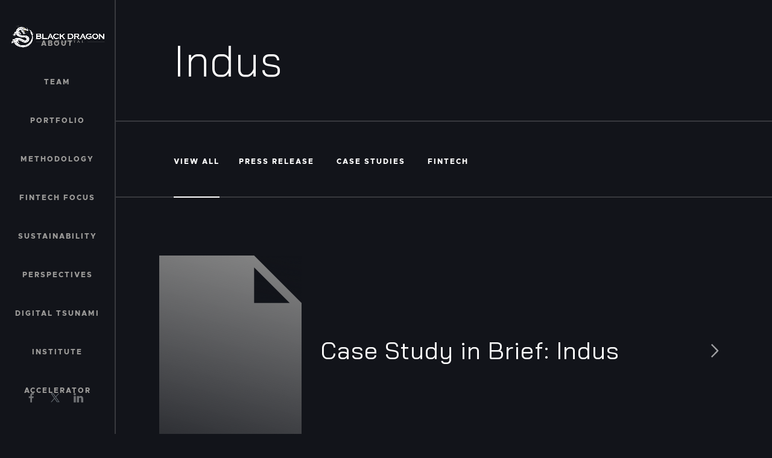

--- FILE ---
content_type: text/html; charset=UTF-8
request_url: https://blackdragoncap.com/topics/indus/
body_size: 10259
content:
<!doctype html> <!--[if IE 6]><html class="ie ie6" lang="en-US"><![endif]--> <!--[if IE 7]><html class="ie ie7" lang="en-US"><![endif]--> <!--[if IE 8]><html class="ie ie8" lang="en-US"><![endif]--> <!--[if IE 9]><html class="ie ie9" lang="en-US"><![endif]--> <!-- IE 10 and 11 do not support conditionals. Use css -ms-high-contrast instead! --> <!--[if !(IE 6) | !(IE 7) | !(IE 8) | !(IE 9) ]><!--><html lang="en-US"><!--<![endif]--><head> <!-- Global site tag (gtag.js) - Google Analytics --> <script async src="https://www.googletagmanager.com/gtag/js?id=G-SGMQ4WH1G5"></script> <meta charset="UTF-8"><meta name="viewport" content="width=device-width, initial-scale=1"/><link rel="profile" href="https://gmpg.org/xfn/11"> <!-- Load preloader css first --> <!--    Locomotive scroll
 via https://github.com/locomotivemtl/locomotive-scroll */
 and https://css-tricks.com/how-to-use-the-locomotive-scroll-for-all-kinds-of-scrolling-effects/ */
 --> <!--<link rel="stylesheet" href="https://cdn.jsdelivr.net/npm/locomotive-scroll@3.5.4/dist/locomotive-scroll.css"> <script src="https://cdn.jsdelivr.net/npm/locomotive-scroll@3.5.4/dist/locomotive-scroll.min.js"></script> --> <!-- Sitewide options: Fonts --><link rel="preconnect" href="https://fonts.gstatic.com"><link rel="preconnect" href="https://fonts.gstatic.com" crossorigin><link href="https://fonts.googleapis.com/css2?family=Bai+Jamjuree:ital,wght@0,200;0,300;0,400;0,500;0,600;0,700;1,200;1,300;1,400;1,500;1,600;1,700&display=swap" rel="stylesheet"><meta name='robots' content='index, follow, max-snippet:-1, max-image-preview:large, max-video-preview:-1' /><meta name="robots" content="max-snippet:-1,max-image-preview:standard,max-video-preview:-1" /><link rel="canonical" href="https://blackdragoncap.com/topics/indus/" /><meta property="og:type" content="website" /><meta property="og:locale" content="en_US" /><meta property="og:site_name" content="Black Dragon Capital℠" /><meta property="og:title" content="Indus" /><meta property="og:url" content="https://blackdragoncap.com/topics/indus/" /><meta property="og:image" content="https://blackdragoncap.com/wp-content/uploads/cropped-Black-Dragon-Capital_logo-mark-orange-512px.png" /><meta property="og:image:width" content="512" /><meta property="og:image:height" content="512" /><meta name="twitter:card" content="summary_large_image" /><meta name="twitter:title" content="Indus" /><meta name="twitter:image" content="https://blackdragoncap.com/wp-content/uploads/cropped-Black-Dragon-Capital_logo-mark-orange-512px.png" /> <script type="application/ld+json">{"@context":"https://schema.org","@graph":[{"@type":"WebSite","@id":"https://blackdragoncap.com/#/schema/WebSite","url":"https://blackdragoncap.com/","name":"Black Dragon Capital℠","description":"Inspired entrepreneurs building inspired companies","inLanguage":"en-US","potentialAction":{"@type":"SearchAction","target":{"@type":"EntryPoint","urlTemplate":"https://blackdragoncap.com/search/{search_term_string}/"},"query-input":"required name=search_term_string"},"publisher":{"@type":"Organization","@id":"https://blackdragoncap.com/#/schema/Organization","name":"Black Dragon Capital℠","url":"https://blackdragoncap.com/","logo":{"@type":"ImageObject","url":"https://blackdragoncap.com/wp-content/uploads/cropped-Black-Dragon-Capital_logo-mark-orange-512px.png","contentUrl":"https://blackdragoncap.com/wp-content/uploads/cropped-Black-Dragon-Capital_logo-mark-orange-512px.png","width":512,"height":512}}},{"@type":"CollectionPage","@id":"https://blackdragoncap.com/topics/indus/","url":"https://blackdragoncap.com/topics/indus/","name":"Indus &#x2d; Black Dragon Capital℠","inLanguage":"en-US","isPartOf":{"@id":"https://blackdragoncap.com/#/schema/WebSite"},"breadcrumb":{"@type":"BreadcrumbList","@id":"https://blackdragoncap.com/#/schema/BreadcrumbList","itemListElement":[{"@type":"ListItem","position":1,"item":"https://blackdragoncap.com/","name":"Black Dragon Capital℠"},{"@type":"ListItem","position":2,"name":"Indus"}]}}]}</script> <!-- This site is optimized with the Yoast SEO plugin v21.2 - https://yoast.com/wordpress/plugins/seo/ --><link media="all" href="https://blackdragoncap.com/wp-content/cache/autoptimize/css/autoptimize_5922579d699c88955eb604afe6763146.css" rel="stylesheet"><title>Indus Archives - Black Dragon Capital℠</title><link rel="canonical" href="https://blackdragoncap.com/topics/indus/" /><meta property="og:locale" content="en_US" /><meta property="og:type" content="article" /><meta property="og:title" content="Indus Archives - Black Dragon Capital℠" /><meta property="og:url" content="https://blackdragoncap.com/topics/indus/" /><meta property="og:site_name" content="Black Dragon Capital℠" /><meta name="twitter:card" content="summary_large_image" /> <script type="application/ld+json" class="yoast-schema-graph">{"@context":"https://schema.org","@graph":[{"@type":"CollectionPage","@id":"https://blackdragoncap.com/topics/indus/","url":"https://blackdragoncap.com/topics/indus/","name":"Indus Archives - Black Dragon Capital℠","isPartOf":{"@id":"https://blackdragoncap.com/#website"},"breadcrumb":{"@id":"https://blackdragoncap.com/topics/indus/#breadcrumb"},"inLanguage":"en-US"},{"@type":"BreadcrumbList","@id":"https://blackdragoncap.com/topics/indus/#breadcrumb","itemListElement":[{"@type":"ListItem","position":1,"name":"Home","item":"https://blackdragoncap.com/"},{"@type":"ListItem","position":2,"name":"Indus"}]},{"@type":"WebSite","@id":"https://blackdragoncap.com/#website","url":"https://blackdragoncap.com/","name":"Black Dragon Capital℠","description":"Inspired entrepreneurs building inspired companies","publisher":{"@id":"https://blackdragoncap.com/#organization"},"potentialAction":[{"@type":"SearchAction","target":{"@type":"EntryPoint","urlTemplate":"https://blackdragoncap.com/?s={search_term_string}"},"query-input":"required name=search_term_string"}],"inLanguage":"en-US"},{"@type":"Organization","@id":"https://blackdragoncap.com/#organization","name":"Black Dragon Capital","url":"https://blackdragoncap.com/","logo":{"@type":"ImageObject","inLanguage":"en-US","@id":"https://blackdragoncap.com/#/schema/logo/image/","url":"https://blackdragoncap.com/wp-content/uploads/BDC-Logo-black.png","contentUrl":"https://blackdragoncap.com/wp-content/uploads/BDC-Logo-black.png","width":588,"height":152,"caption":"Black Dragon Capital"},"image":{"@id":"https://blackdragoncap.com/#/schema/logo/image/"}}]}</script> <!-- / Yoast SEO plugin. --><link rel='dns-prefetch' href='//www.googletagmanager.com' /><link rel="alternate" type="application/rss+xml" title="Black Dragon Capital℠ &raquo; Indus Tag Feed" href="https://blackdragoncap.com/topics/indus/feed/" /><style id='core-block-supports-inline-css' type='text/css'>.wp-container-core-columns-is-layout-9d6595d7{flex-wrap:nowrap;}
/*# sourceURL=core-block-supports-inline-css */</style> <script type="text/javascript" src="https://blackdragoncap.com/wp-includes/js/jquery/jquery.min.js?ver=3.7.1" id="jquery-core-js"></script> <link rel="https://api.w.org/" href="https://blackdragoncap.com/wp-json/" /><link rel="alternate" title="JSON" type="application/json" href="https://blackdragoncap.com/wp-json/wp/v2/tags/124" /><link rel="EditURI" type="application/rsd+xml" title="RSD" href="https://blackdragoncap.com/xmlrpc.php?rsd" /><meta name="generator" content="Site Kit by Google 1.162.1" /><link rel="icon" href="https://blackdragoncap.com/wp-content/uploads/cropped-Black-Dragon-Capital_logo-mark-orange-512px-60x60.png" sizes="32x32" /><link rel="icon" href="https://blackdragoncap.com/wp-content/uploads/cropped-Black-Dragon-Capital_logo-mark-orange-512px-240x240.png" sizes="192x192" /><link rel="apple-touch-icon" href="https://blackdragoncap.com/wp-content/uploads/cropped-Black-Dragon-Capital_logo-mark-orange-512px-240x240.png" /><meta name="msapplication-TileImage" content="https://blackdragoncap.com/wp-content/uploads/cropped-Black-Dragon-Capital_logo-mark-orange-512px-300x300.png" /><style type="text/css" id="wp-custom-css">.featured-content .style-basic li.no-img a {
  border: 2px solid;
  padding: 3rem 2rem 2rem;
	min-height: 12rem;
  display: inline;
  flex-direction: column;
  justify-content: end;
}

.featured-content .content ul {
    height: auto !important;
}

.site-footer .featured-content.slider.ui.arrows {
  top: -200px;
}

.site-footer .featured-content.slider.ui .block-ui {
    right: auto;
    left: -1.25rem;
    float: left;
    top: -50px;
		margin: 0;
}

.icon.social.x svg {
    display: none;
}

.icon.social.x {
    background-image: url('https://blackdragoncap.com/wp-content/uploads/X-Grey.svg');
    background-repeat: no-repeat;
    background-position: center;
    background-size: contain;
    width: 25px;
    height: 25px; 
    display: inline-block; 
    vertical-align: middle; 
}

.icon.social.x svg .icon-path {
    fill: rgba(255, 255, 255, .4) !important;
}

.featured-content .content ul.style-basic li .entry-text {
    margin-top: 160px !important;
}

.wp-block-group.has-orange-background-color.has-background.is-active {
    margin-top: 300px;
}

@media screen and (max-width: 1023px) {
    .site-footer .wp-block-column .wp-block-group.alignwide, .site-footer .wp-block-column:last-of-type .wp-block-group {
        padding: 4rem 2rem;
    }
}

@media (max-width: 900px) {
	
    #footer-basic .content {
        margin-top: 185px;
    }
	
	.wp-block-column.is-vertically-aligned-center.is-layout-flow.wp-block-column-is-layout-flow.is-active {
    margin-top: 120px;
	}
}</style><!-- Sitewide options: Scripts header --><script src="//www.googletagmanager.com/gtag/js?id=UA-149302125-1"  type="text/javascript" async></script> <!--<script src="<?// = get_template_directory_uri() . '/assets/js/main/main-preloader-fade.js'; ?>"></script>--></head><body class="archive tag tag-indus tag-124 wp-embed-responsive wp-theme-alpha wp-child-theme-black-dragon wp-featherlight-captions case-studies post-case-study-in-brief-indus lede_none"><nav class="nav-ui burger"> <!-- via https://codepen.io/ahmadbassamemran/pen/VQwPGr --><div class="ui hamburger mobile"> <span></span> <span></span> <span></span></div></nav><nav class="main-navigation"><ul id="menu-main-black-dragon" class="menu main"><li id="nav-menu-item-15438" class="menu-item-layout-text main-menu-item  menu-item-even menu-item-depth-0 menu-item menu-item-type-post_type menu-item-object-page subnav-false"><a title="Navigate to About" href="https://blackdragoncap.com/about/" class="menu-link main-menu-link">About</a></li><li id="nav-menu-item-6085" class="menu-item-layout-text main-menu-item  menu-item-even menu-item-depth-0 menu-item menu-item-type-post_type menu-item-object-page subnav-false"><a title="Navigate to Team" href="https://blackdragoncap.com/our-team/" class="menu-link main-menu-link">Team</a></li><li id="nav-menu-item-5809" class="menu-item-layout-text main-menu-item  menu-item-even menu-item-depth-0 menu-item menu-item-type-post_type_archive menu-item-object-company subnav-false"><a title="Navigate to Portfolio" href="https://blackdragoncap.com/portfolio-companies/" class="menu-link main-menu-link">Portfolio</a></li><li id="nav-menu-item-12818" class="menu-item-layout-text main-menu-item  menu-item-even menu-item-depth-0 menu-item menu-item-type-post_type menu-item-object-page subnav-false"><a title="Navigate to Methodology" href="https://blackdragoncap.com/methodology/" class="menu-link main-menu-link">Methodology</a></li><li id="nav-menu-item-16745" class="menu-item-layout-text main-menu-item  menu-item-even menu-item-depth-0 menu-item menu-item-type-post_type menu-item-object-page subnav-false"><a title="Navigate to Fintech Focus" href="https://blackdragoncap.com/the-black-dragon-capital-fintech-focus/" class="menu-link main-menu-link">Fintech Focus</a></li><li id="nav-menu-item-16086" class="menu-item-layout-text main-menu-item  menu-item-even menu-item-depth-0 menu-item menu-item-type-post_type menu-item-object-page subnav-false"><a title="Navigate to Sustainability" href="https://blackdragoncap.com/sustainability/" class="menu-link main-menu-link">Sustainability</a></li><li id="nav-menu-item-5812" class="menu-item-layout-text main-menu-item  menu-item-even menu-item-depth-0 menu-item menu-item-type-post_type menu-item-object-page current_page_parent subnav-false"><a title="Navigate to Perspectives" href="https://blackdragoncap.com/perspectives/" class="menu-link main-menu-link">Perspectives</a></li><li id="nav-menu-item-16778" class="menu-item-layout-text main-menu-item  menu-item-even menu-item-depth-0 menu-item menu-item-type-post_type menu-item-object-page subnav-false"><a title="Navigate to Digital Tsunami" href="https://blackdragoncap.com/the-black-dragon-capital-digital-tsunami/" class="menu-link main-menu-link">Digital Tsunami</a></li><li id="nav-menu-item-17168" class="menu-item-layout-text main-menu-item  menu-item-even menu-item-depth-0 menu-item menu-item-type-post_type menu-item-object-page subnav-false"><a title="Navigate to Institute" href="https://blackdragoncap.com/black-dragon-institute/" class="menu-link main-menu-link">Institute</a></li><li id="nav-menu-item-17169" class="menu-item-layout-text main-menu-item  menu-item-even menu-item-depth-0 menu-item menu-item-type-post_type menu-item-object-page subnav-false"><a title="Navigate to Accelerator" href="https://blackdragoncap.com/black-dragon-accelerator/" class="menu-link main-menu-link">Accelerator</a></li></ul><ul class="nav-social"><li> <a href="https://www.facebook.com/pages/category/Investing-Service/Black-Dragon-Capital-LLC-114006754274141/" target="_blank" class="icon social facebook" title="Find us on Facebook" rel="noreferrer"> <svg version="1.1" xmlns="http://www.w3.org/2000/svg" xmlns:xlink="http://www.w3.org/1999/xlink" x="0px" y="0px"
 viewBox="0 0 430.1 430.1" style="enable-background:new 0 0 430.1 430.1;" xml:space="preserve"> <path class="icon-path" d="M244.1,423.6V231.7h64.4l9.6-74.8h-74v-47.7c0-21.7,6-36.3,37.1-36.3h39.6v-67C301.6,4,282.2,3,262.9,3
 c-57.1,0-96.1,34.8-96.1,98.8V157h-64.6v74.8h64.6v191.8H244.1z"/> </svg> <span class="account">https://www.facebook.com/pages/category/Investing-Service/Black-Dragon-Capital-LLC-114006754274141/</span><span class="cta">Find us on Facebook</span> </a></li><li> <a href="https://x.com/BlackDragonCap" target="_blank" class="icon social x" title="Find us on X" rel="noreferrer"> <svg xmlns="http://www.w3.org/2000/svg" viewBox="0 0 612 612"> <path class="icon-path"
 d="M612,116.3a252.46,252.46,0,0,1-72.1,19.8,126.26,126.26,0,0,0,55.2-69.4,253.59,253.59,0,0,1-79.8,30.5A125.58,125.58,0,0,0,298.1,183a123,123,0,0,0,3.3,28.6C197.1,206.4,104.6,156.4,42.6,80.4A125.7,125.7,0,0,0,81.4,248a124.85,124.85,0,0,1-56.9-15.8v1.6A125.64,125.64,0,0,0,125.2,356.9a128.35,128.35,0,0,1-33.1,4.4A122.64,122.64,0,0,1,68.5,359a125.63,125.63,0,0,0,117.3,87.2A251.54,251.54,0,0,1,29.9,499.9,268.27,268.27,0,0,1,0,498.2a354.69,354.69,0,0,0,192.4,56.5c230.9,0,357.2-191.3,357.2-357.2l-.4-16.3A253.22,253.22,0,0,0,612,116.3Z"/> </svg><span class="account">BlackDragonCap</span> <span class="cta"> Follow us on x</span> </a></li><li> <a href="https://www.linkedin.com/company/black-dragon-capital/" target="_blank" class="icon social linkedin" title="Find us on LinkedIn" rel="noreferrer"> <svg xmlns="http://www.w3.org/2000/svg" viewBox="0 0 430.1 430.1"> <path class="icon-path"
 d="M430.1,261.5v159H337.9V272.2c0-37.3-13.3-62.7-46.7-62.7-25.5,0-40.6,17.1-47.3,33.7-2.4,5.9-3.1,14.2-3.1,22.5V420.6H148.6s1.2-251.3,0-277.3h92.2v39.3l-.6.9h.6v-.9c12.3-18.9,34.1-45.8,83.1-45.8C384.6,136.7,430.1,176.4,430.1,261.5ZM52.2,9.6C20.6,9.6,0,30.3,0,57.5c0,26.6,20,47.9,51,47.9h.6c32.2,0,52.2-21.3,52.2-47.9C103.1,30.3,83.7,9.6,52.2,9.6ZM5.5,420.6H97.7V143.2H5.5Z"/> </svg><span class="account">https://www.linkedin.com/company/black-dragon-capital/</span><span class="cta">Find us on LinkedIn</span> </a></li></ul></nav><nav class="site-branding primary"> <a class="link-logo" href="https://blackdragoncap.com" title="Back to Black Dragon Capital℠ homepage"> <img src="/wp-content/uploads/Black-Dragon-Capital_logo-client-640px.png" alt="Black Dragon Capital" /> </a></nav> <a class="skip-link screen-reader-text" href="#content">Skip to content</a><div data-scroll-container id="page" class="site"><div id="preloader"><div id="status"><svg class="loading rotate" width="24" height="24" viewBox="0 0 24 24" fill="none" xmlns="http://www.w3.org/2000/svg"> <mask class="path-inside" fill="white"><path d="M20 12C20 13.5823 19.5308 15.129 18.6518 16.4446C17.7727 17.7602 16.5233 18.7855 15.0615 19.391C13.5997 19.9965 11.9911 20.155 10.4393 19.8463C8.88743 19.5376 7.46197 18.7757 6.34315 17.6569C5.22433 16.538 4.4624 15.1126 4.15372 13.5607C3.84504 12.0089 4.00346 10.4003 4.60896 8.93853C5.21446 7.47672 6.23984 6.22729 7.55544 5.34824C8.87103 4.46919 10.4177 4 12 4L12 5.95718C10.8048 5.95718 9.63653 6.31159 8.64279 6.97558C7.64906 7.63958 6.87453 8.58333 6.41717 9.68751C5.9598 10.7917 5.84013 12.0067 6.0733 13.1789C6.30646 14.3511 6.88198 15.4278 7.72708 16.2729C8.57219 17.118 9.64891 17.6935 10.8211 17.9267C11.9933 18.1599 13.2083 18.0402 14.3125 17.5828C15.4167 17.1255 16.3604 16.3509 17.0244 15.3572C17.6884 14.3635 18.0428 13.1952 18.0428 12H20Z"/></mask> <path class="icon-path" d="M20 12C20 13.5823 19.5308 15.129 18.6518 16.4446C17.7727 17.7602 16.5233 18.7855 15.0615 19.391C13.5997 19.9965 11.9911 20.155 10.4393 19.8463C8.88743 19.5376 7.46197 18.7757 6.34315 17.6569C5.22433 16.538 4.4624 15.1126 4.15372 13.5607C3.84504 12.0089 4.00346 10.4003 4.60896 8.93853C5.21446 7.47672 6.23984 6.22729 7.55544 5.34824C8.87103 4.46919 10.4177 4 12 4L12 5.95718C10.8048 5.95718 9.63653 6.31159 8.64279 6.97558C7.64906 7.63958 6.87453 8.58333 6.41717 9.68751C5.9598 10.7917 5.84013 12.0067 6.0733 13.1789C6.30646 14.3511 6.88198 15.4278 7.72708 16.2729C8.57219 17.118 9.64891 17.6935 10.8211 17.9267C11.9933 18.1599 13.2083 18.0402 14.3125 17.5828C15.4167 17.1255 16.3604 16.3509 17.0244 15.3572C17.6884 14.3635 18.0428 13.1952 18.0428 12H20Z" mask="url(.path-inside)"/> </svg></div></div> <!--<div id="mask">--><header class="entry-header lede     " ><div class="site-main entry-title"><h1 class="archive-title">Indus</h1></div><div class="imagery"><div class="filter-container"><div class="filter"></div></div></div></header><nav class="subnav full scrollable"> <!--<div class="type-title">Article</div>--><div class="nav-title"><div class="type-title">Indus</div></div><div class="scroller"> <?//= facetwp_display( 'facet', 'post_types_all' ); ?> <?// = facetwp_display( 'facet', 'product_categories_radio' ); ?><div class="facetwp-facet facetwp-facet-categories_radio_posts facetwp-type-radio" data-name="categories_radio_posts" data-type="radio"></div></div> <?//= facetwp_display( 'per_page' ); ?><div class="facetwp-sort"></div> <?//= facetwp_display( 'facet', 'post_type_dropdown' ); ?></nav><main id="main" class="site-main"><ul id="main-archive" class="content facetwp-template"> <!--fwp-loop--><li id="post-14855" class="color-default post-14855 post type-post status-publish format-standard hentry category-case-studies tag-ceo tag-indus tag-louis-hernandez-jr"> <a href="https://blackdragoncap.com/perspectives/case-study-in-brief-indus/"><div class="imagery"> <picture> <source media="(min-width: 767px)" data-srcset="https://blackdragoncap.com/wp-includes/images/media/default.svg"> <img class="lazy" src="https://blackdragoncap.com/wp-content/uploads/placeholder-fafafa-1600x1600px.jpg" data-src="https://blackdragoncap.com/wp-includes/images/media/default.svg" alt="Case Study in Brief: Indus"> </picture></div><div class="entry-content"><h3>Case Study in Brief: Indus</h3><p>Indus has long provided key development services to financial institutions around the world Introduction Indus was a fintech company located...</p> <span class="button">Read more</span></div> </a><div class="meta"> <a class="cat-link case-studies" href="https://blackdragoncap.com/category/case-studies/">Case Studies</a></div></li><li id="post-10561" class="color-default post-10561 company type-company status-publish has-post-thumbnail hentry category-fintech tag-indus"> <a href="https://blackdragoncap.com/portfolio-companies/indus/"><h3>Indus</h3> <img class="logo" property="logo" src="https://blackdragoncap.com/wp-content/uploads/logo-indus.png" alt="Indus logo"> <span class="year" property="sameAs">1990<span class="small">Year founded</span></span> <span class="year" property="sameAs">2015<span class="small">Year invested</span></span> <span class="category fintech"><span class="small">Industry</span>Fintech</span> <span class="button">Explore</span> </a></li><li id="post-8381" class="color-default post-8381 post type-post status-publish format-standard has-post-thumbnail hentry category-press-release tag-acquisition tag-company tag-indus tag-sale"> <a href="https://blackdragoncap.com/perspectives/black-dragon-capital-completes-sale-of-indus-software-technologies-to-ebix-inc/"><div class="imagery"> <picture> <source media="(min-width: 767px)" data-srcset="https://blackdragoncap.com/wp-content/uploads/Indus-Acquisition-by-Ebix-3-480x480.jpg"> <img class="lazy" src="https://blackdragoncap.com/wp-content/uploads/placeholder-fafafa-1600x1600px.jpg" data-src="https://blackdragoncap.com/wp-content/uploads/Indus-Acquisition-by-Ebix-3-480x480.jpg" alt="Black Dragon Capital℠ Completes Sale of Indus Software Technologies to Ebix, Inc."> </picture></div><div class="entry-content"><h3>Black Dragon Capital℠ Completes Sale of Indus Software Technologies to Ebix, Inc.</h3><p>MIAMI, July 25, 2018 /PRNewswire-PRWeb/ — Black Dragon Capital&#8217;s℠ founder, managing director and CEO Louis Hernandez Jr., announced the growth-oriented,...</p> <span class="button">Read more</span></div> </a><div class="meta"> <a class="cat-link press-release" href="https://blackdragoncap.com/category/press-release/">Press Release</a></div></li><li id="post-8783" class="color-default post-8783 post type-post status-publish format-standard hentry category-press-release tag-acquisition tag-company tag-indus tag-sale"> <a href="https://blackdragoncap.com/perspectives/black-dragon-capital-completes-sale-of-indus-software-technologies-to-ebix-inc-3/"><div class="imagery"> <picture> <source media="(min-width: 767px)" data-srcset="https://blackdragoncap.com/wp-includes/images/media/default.svg"> <img class="lazy" src="https://blackdragoncap.com/wp-content/uploads/placeholder-fafafa-1600x1600px.jpg" data-src="https://blackdragoncap.com/wp-includes/images/media/default.svg" alt="Black Dragon Capital℠ Completes Sale of Indus Software Technologies to Ebix, Inc."> </picture></div><div class="entry-content"><h3>Black Dragon Capital℠ Completes Sale of Indus Software Technologies to Ebix, Inc.</h3><p>MIAMI, July 25, 2018 /PRNewswire-PRWeb/ — Black Dragon Capital&#8217;s℠ founder, managing director and CEO Louis Hernandez Jr., &#8230;announced the growth-oriented,...</p> <span class="button">Read more</span></div> </a><div class="meta"> <a class="cat-link press-release" href="https://blackdragoncap.com/category/press-release/">Press Release</a></div></li></ul><div class="facetwp-facet facetwp-facet-pagination_archive facetwp-type-pager" data-name="pagination_archive" data-type="pager"></div></main><!-- #main --><footer id="footer-primary" class="site-footer"><section id="featured-repeater-block_61ce449065739" class="block featured-content-repeater rows-3 alignwide" > <!-- Block header --><div class="site-main block-header"><h2>Perspectives</h2><p>Shaping industries</p></div><div class="site-main block-content"><section id="featured-1" class="block featured-content posts slider" data-rellax-speed="0.5"> <!-- Block content --><div class="content"><ul class="style-inset text-default"><li id="content-black-dragon-capital%e2%84%a0-advisor-former-wwe-global-strategy-innovation-executive-tracey-arrowood-shaw-release-new-white-paper-disruption-of-the-media-industry-part-1" class="type-article ratio square color-default" > <a href="https://blackdragoncap.com/perspectives/black-dragon-capital%e2%84%a0-advisor-former-wwe-global-strategy-innovation-executive-tracey-arrowood-shaw-release-new-white-paper-disruption-of-the-media-industry-part-1/" title=""><div class="imagery"> <picture> <source media="(min-width: 1440px)" data-srcset="https://blackdragoncap.com/wp-content/uploads/Black-Dragon-Capital_screens-media-iStock-1336906460-2400px-1600x1600.jpg"> <source media="(min-width: 1024px)" data-srcset="https://blackdragoncap.com/wp-content/uploads/Black-Dragon-Capital_screens-media-iStock-1336906460-2400px-1600x1600.jpg"> <source media="(min-width: 768px)" data-srcset="https://blackdragoncap.com/wp-content/uploads/Black-Dragon-Capital_screens-media-iStock-1336906460-2400px-1200x1200.jpg"> <img decoding="async" class="primary lazy" data-src="https://blackdragoncap.com/wp-content/uploads/Black-Dragon-Capital_screens-media-iStock-1336906460-2400px-640x640.jpg" src="https://blackdragoncap.com/wp-content/uploads/placeholder-fafafa-1600x1600px.jpg" alt=""> </picture></div><div class="entry-text"> <span class="cat-link press-release">Press Release</span><h3>Black Dragon Capital℠ Advisor &#038; Former WWE Global Strategy &#038; Innovation Executive Tracey Arrowood-Shaw Release New White Paper: &#8220;Disruption of the Media Industry Part 1&#8221;</h3></div> </a></li><li id="content-black-dragon-capital%e2%84%a0-advisor-former-wwe-global-strategy-innovation-executive-tracey-arrowood-shaw-today-released-disruption-of-the-media-industry-part-2" class="type-article ratio square color-default" > <a href="https://blackdragoncap.com/perspectives/black-dragon-capital%e2%84%a0-advisor-former-wwe-global-strategy-innovation-executive-tracey-arrowood-shaw-today-released-disruption-of-the-media-industry-part-2/" title=""><div class="imagery"> <picture> <source media="(min-width: 1440px)" data-srcset="https://blackdragoncap.com/wp-content/uploads/Black-Dragon-Capital_curve-digital-iStock-1128254839-2400px-1600x1600.jpg"> <source media="(min-width: 1024px)" data-srcset="https://blackdragoncap.com/wp-content/uploads/Black-Dragon-Capital_curve-digital-iStock-1128254839-2400px-1600x1600.jpg"> <source media="(min-width: 768px)" data-srcset="https://blackdragoncap.com/wp-content/uploads/Black-Dragon-Capital_curve-digital-iStock-1128254839-2400px-1200x1200.jpg"> <img decoding="async" class="primary lazy" data-src="https://blackdragoncap.com/wp-content/uploads/Black-Dragon-Capital_curve-digital-iStock-1128254839-2400px-640x640.jpg" src="https://blackdragoncap.com/wp-content/uploads/placeholder-fafafa-1600x1600px.jpg" alt=""> </picture></div><div class="entry-text"> <span class="cat-link press-release">Press Release</span><h3>Black Dragon Capital℠ Advisor &#038; Former WWE Global Strategy &#038; Innovation Executive Tracey Arrowood-Shaw Today Released: &#8220;Disruption of the Media Industry, Part 2&#8221;</h3></div> </a></li><li id="content-black-dragon-capital%e2%84%a0-advisor-former-wwe-global-strategy-innovation-executive-tracey-arrowood-shaw-release-new-white-paper-disruption-of-the-media-industry-part-3" class="type-article ratio square color-default" > <a href="https://blackdragoncap.com/perspectives/black-dragon-capital%e2%84%a0-advisor-former-wwe-global-strategy-innovation-executive-tracey-arrowood-shaw-release-new-white-paper-disruption-of-the-media-industry-part-3/" title=""><div class="imagery"> <picture> <source media="(min-width: 1440px)" data-srcset="https://blackdragoncap.com/wp-content/uploads/Black-Dragon-Capital_nft-iStock-1318719026-2400px-1600x1600.jpg"> <source media="(min-width: 1024px)" data-srcset="https://blackdragoncap.com/wp-content/uploads/Black-Dragon-Capital_nft-iStock-1318719026-2400px-1600x1600.jpg"> <source media="(min-width: 768px)" data-srcset="https://blackdragoncap.com/wp-content/uploads/Black-Dragon-Capital_nft-iStock-1318719026-2400px-1200x1200.jpg"> <img decoding="async" class="primary lazy" data-src="https://blackdragoncap.com/wp-content/uploads/Black-Dragon-Capital_nft-iStock-1318719026-2400px-640x640.jpg" src="https://blackdragoncap.com/wp-content/uploads/placeholder-fafafa-1600x1600px.jpg" alt=""> </picture></div><div class="entry-text"> <span class="cat-link press-release">Press Release</span><h3>Black Dragon Capital℠ Advisor &#038; Former WWE Global Strategy &#038; Innovation Executive Tracey Arrowood-Shaw Release New White Paper: &#8220;Disruption of the Media Industry Part 3&#8221;</h3></div> </a></li></ul></div></section><section id="featured-2" class="block featured-content posts slider" data-rellax-speed="0"> <!-- Block content --><div class="content"><ul class="style-inset text-default"><li id="content-black-dragon-capital%e2%84%a0-top-industry-experts-unveil-new-white-paper-media-technology-vision" class="type-article ratio square color-default" > <a href="https://blackdragoncap.com/perspectives/black-dragon-capital%e2%84%a0-top-industry-experts-unveil-new-white-paper-media-technology-vision/" title=""><div class="imagery"> <picture> <source media="(min-width: 1440px)" data-srcset="https://blackdragoncap.com/wp-content/uploads/Black-Dragon-Capital_eye-digital-iStock-1226241649-2400px-1600x1600.jpg"> <source media="(min-width: 1024px)" data-srcset="https://blackdragoncap.com/wp-content/uploads/Black-Dragon-Capital_eye-digital-iStock-1226241649-2400px-1200x1200.jpg"> <source media="(min-width: 768px)" data-srcset="https://blackdragoncap.com/wp-content/uploads/Black-Dragon-Capital_eye-digital-iStock-1226241649-2400px-960x960.jpg"> <img decoding="async" class="primary lazy" data-src="https://blackdragoncap.com/wp-content/uploads/Black-Dragon-Capital_eye-digital-iStock-1226241649-2400px-480x480.jpg" src="https://blackdragoncap.com/wp-content/uploads/placeholder-fafafa-1600x1600px.jpg" alt=""> </picture></div><div class="entry-text"> <span class="cat-link articles">Articles</span><h3>Black Dragon Capital℠ &#038; Top Industry Experts Unveil New White Paper: &#8220;Media Technology Vision&#8221;</h3></div> </a></li><li id="content-black-dragon-capitals-diverse-management-team-brings-the-private-equity-firm-and-tech-industry-partners-to-new-heights" class="type-article ratio square color-default" > <a href="https://blackdragoncap.com/perspectives/black-dragon-capitals-diverse-management-team-brings-the-private-equity-firm-and-tech-industry-partners-to-new-heights/" title=""><div class="imagery"> <picture> <source media="(min-width: 1440px)" data-srcset="https://blackdragoncap.com/wp-content/uploads/Black-Dragon-Capital_meeting-iStock-1297311790-2400px-1600x1600.jpg"> <source media="(min-width: 1024px)" data-srcset="https://blackdragoncap.com/wp-content/uploads/Black-Dragon-Capital_meeting-iStock-1297311790-2400px-1200x1200.jpg"> <source media="(min-width: 768px)" data-srcset="https://blackdragoncap.com/wp-content/uploads/Black-Dragon-Capital_meeting-iStock-1297311790-2400px-960x960.jpg"> <img decoding="async" class="primary lazy" data-src="https://blackdragoncap.com/wp-content/uploads/Black-Dragon-Capital_meeting-iStock-1297311790-2400px-480x480.jpg" src="https://blackdragoncap.com/wp-content/uploads/placeholder-fafafa-1600x1600px.jpg" alt=""> </picture></div><div class="entry-text"> <span class="cat-link articles">Articles</span><h3>The Diverse Management Team of Black Dragon Capital℠  Brings The Private Equity Firm And Tech Industry Partners To New Heights</h3></div> </a></li><li id="content-black-dragon-capital%e2%84%a0-portfolio-companies-naveo-commerce-and-grass-valley-reinforce-commitment-to-operational-excellence-digital-transformation-initiative-with-new-strategic-partnership" class="type-article ratio square color-default" > <a href="https://blackdragoncap.com/perspectives/black-dragon-capital%e2%84%a0-portfolio-companies-naveo-commerce-and-grass-valley-reinforce-commitment-to-operational-excellence-digital-transformation-initiative-with-new-strategic-partnership/" title=""><div class="imagery"> <picture> <source media="(min-width: 1440px)" data-srcset="https://blackdragoncap.com/wp-content/uploads/Black-Dragon-Capital_fan-iStock-469569148-2400px-1600x1600.jpg"> <source media="(min-width: 1024px)" data-srcset="https://blackdragoncap.com/wp-content/uploads/Black-Dragon-Capital_fan-iStock-469569148-2400px-1200x1200.jpg"> <source media="(min-width: 768px)" data-srcset="https://blackdragoncap.com/wp-content/uploads/Black-Dragon-Capital_fan-iStock-469569148-2400px-960x960.jpg"> <img decoding="async" class="primary lazy" data-src="https://blackdragoncap.com/wp-content/uploads/Black-Dragon-Capital_fan-iStock-469569148-2400px-480x480.jpg" src="https://blackdragoncap.com/wp-content/uploads/placeholder-fafafa-1600x1600px.jpg" alt=""> </picture></div><div class="entry-text"> <span class="cat-link articles">Articles</span><h3>Black Dragon Capital℠ Portfolio Companies Naveo Commerce and Grass Valley Reinforce Commitment to Operational Excellence &#038; Digital Transformation Initiative with New Strategic Partnership</h3></div> </a></li></ul></div></section><section id="featured-3" class="block featured-content posts slider" data-rellax-speed="1"> <!-- Block content --><div class="content"><ul class="style-inset text-default"><li id="content-black-dragon-capitalsm-completes-fundraising-of-386-million" class="type-article ratio square color-default" > <a href="https://blackdragoncap.com/perspectives/black-dragon-capitalsm-completes-fundraising-of-386-million/" title=""><div class="imagery"> <picture> <source media="(min-width: 1440px)" data-srcset="https://blackdragoncap.com/wp-content/uploads/Black-Dragon-Capital_handshake-iStock-1064079264-2400px-1600x1600.jpg"> <source media="(min-width: 1024px)" data-srcset="https://blackdragoncap.com/wp-content/uploads/Black-Dragon-Capital_handshake-iStock-1064079264-2400px-1200x1200.jpg"> <source media="(min-width: 768px)" data-srcset="https://blackdragoncap.com/wp-content/uploads/Black-Dragon-Capital_handshake-iStock-1064079264-2400px-960x960.jpg"> <img decoding="async" class="primary lazy" data-src="https://blackdragoncap.com/wp-content/uploads/Black-Dragon-Capital_handshake-iStock-1064079264-2400px-480x480.jpg" src="https://blackdragoncap.com/wp-content/uploads/placeholder-fafafa-1600x1600px.jpg" alt=""> </picture></div><div class="entry-text"> <span class="cat-link press-release">Press Release</span><h3>Black Dragon Capital℠ Completes Fundraising of $386 Million</h3></div> </a></li><li id="content-black-dragon-capital%e2%84%a0-completes-sale-of-leading-cloud-base-payment-solution-payveris" class="type-article ratio square color-default" > <a href="https://blackdragoncap.com/perspectives/black-dragon-capital%e2%84%a0-completes-sale-of-leading-cloud-base-payment-solution-payveris/" title=""><div class="imagery"> <picture> <source media="(min-width: 1440px)" data-srcset="https://blackdragoncap.com/wp-content/uploads/Black-Dragon-Capital_tap-payment-iStock-1175226309-2400px-1600x1600.jpg"> <source media="(min-width: 1024px)" data-srcset="https://blackdragoncap.com/wp-content/uploads/Black-Dragon-Capital_tap-payment-iStock-1175226309-2400px-1200x1200.jpg"> <source media="(min-width: 768px)" data-srcset="https://blackdragoncap.com/wp-content/uploads/Black-Dragon-Capital_tap-payment-iStock-1175226309-2400px-960x960.jpg"> <img decoding="async" class="primary lazy" data-src="https://blackdragoncap.com/wp-content/uploads/Black-Dragon-Capital_tap-payment-iStock-1175226309-2400px-480x480.jpg" src="https://blackdragoncap.com/wp-content/uploads/placeholder-fafafa-1600x1600px.jpg" alt=""> </picture></div><div class="entry-text"> <span class="cat-link press-release">Press Release</span><h3>Black Dragon Capital℠ Completes Sale of Leading Cloud-Base Payment Solution Payveris</h3></div> </a></li><li id="content-black-dragon-capital%e2%84%a0-publishes-new-case-study-on-e-commerce-leader-and-former-portfolio-company-enterworks" class="type-article ratio square color-default" > <a href="https://blackdragoncap.com/perspectives/black-dragon-capital%e2%84%a0-publishes-new-case-study-on-e-commerce-leader-and-former-portfolio-company-enterworks/" title=""><div class="entry-text"> <span class="cat-link articles">Articles</span><h3>Black Dragon Capital℠ Publishes New Case Study on E-commerce Leader and Former Portfolio Company EnterWorks</h3></div> </a></li></ul></div></section></div></section><div class="wp-block-columns alignfull are-vertically-aligned-center height-full is-layout-flex wp-container-core-columns-is-layout-9d6595d7 wp-block-columns-is-layout-flex"><div class="wp-block-column is-vertically-aligned-center is-layout-flow wp-block-column-is-layout-flow"><section id="featured-block_6203ece60ba3a" class="block featured-content custom slider ui arrows lazy" > <!-- Block header --><div class="site-main block-header has-ui"><div class="block-ui desktop"> <button class="ui next">Next<svg xmlns="http://www.w3.org/2000/svg" viewBox="0 0 544.5 980"><path class="arrow icon-path" d="M512.5,522.7l32-32.7L64.1,0,0,65.3,416.4,490,.1,914.7l64,65.3L512.5,522.7Z"/></svg></button> <button class="ui prev"><svg xmlns="http://www.w3.org/2000/svg" viewBox="0 0 544.5 980"><path class="arrow icon-path" d="M32,457.3,0,490,480.4,980l64.1-65.3L128.1,490,544.4,65.3,480.4,0,32,457.3Z"/></svg>Previous</button></div></div> <!-- Block content --><div class="content"><ul class="display-1 grid-1 item-3 text-default left-text icon-none style-basic link-plain image-default image-no-crop"><li id="content-featured-block_6203ece60ba3a-1" class="imagery-none" ><div class="entry-text"><h3>Rick Chavie</h3><h4>CEO, Enterworks</h4><p>&#8220;I believe that having people on your board in the equity firm that you&#8217;re working with who have the ability to help shape the vision and also execute the vision is very important. That’s what I found with Black Dragon.&#8221;</p> <span class="ui seduce"><svg version="1.1" xmlns="http://www.w3.org/2000/svg" xmlns:xlink="http://www.w3.org/1999/xlink" x="0px" y="0px" viewBox="0 0 980 544.5" style="enable-background:new 0 0 980 544.5;" xml:space="preserve"><path class="icon-path" d="M457.3,512.5l32.7,32L980,64.1L914.7,0L490,416.4L65.3,0.1L0,64.1L457.3,512.5z" /></svg></span></div></li><li id="content-featured-block_6203ece60ba3a-2" class="imagery-none" ><div class="entry-text"><h3>Raj Swaminathan</h3><h4>Former CEO &#038; President, Indus</h4><p>&#8220;They know our business, they know our challenges, they know what it takes to build a global product company. The quality of the investment that comes into the company is of a significantly higher order of merit and value to us.”</p> <span class="ui seduce"><svg version="1.1" xmlns="http://www.w3.org/2000/svg" xmlns:xlink="http://www.w3.org/1999/xlink" x="0px" y="0px" viewBox="0 0 980 544.5" style="enable-background:new 0 0 980 544.5;" xml:space="preserve"><path class="icon-path" d="M457.3,512.5l32.7,32L980,64.1L914.7,0L490,416.4L65.3,0.1L0,64.1L457.3,512.5z" /></svg></span></div></li><li id="content-featured-block_6203ece60ba3a-3" class="imagery-none" ><div class="entry-text"><h3>Kalle Koutajoki</h3><h4>Founder &#038; Former CEO, Digital Goodie</h4><p>&#8220;When I met the Black Dragon family, I knew this was a group of people who could help us. We were speaking operator to operator, and that appealed to me. The talent that Black Dragon has is exactly what we need.&#8221;</p> <span class="ui seduce"><svg version="1.1" xmlns="http://www.w3.org/2000/svg" xmlns:xlink="http://www.w3.org/1999/xlink" x="0px" y="0px" viewBox="0 0 980 544.5" style="enable-background:new 0 0 980 544.5;" xml:space="preserve"><path class="icon-path" d="M457.3,512.5l32.7,32L980,64.1L914.7,0L490,416.4L65.3,0.1L0,64.1L457.3,512.5z" /></svg></span></div></li></ul></div><div class="site-main block-footer"><div class="block-ui mobile"> <button class="ui next">Next<svg xmlns="http://www.w3.org/2000/svg" viewBox="0 0 544.5 980"><path class="arrow icon-path" d="M512.5,522.7l32-32.7L64.1,0,0,65.3,416.4,490,.1,914.7l64,65.3L512.5,522.7Z"/></svg></button> <button class="ui prev"><svg xmlns="http://www.w3.org/2000/svg" viewBox="0 0 544.5 980"><path class="arrow icon-path" d="M32,457.3,0,490,480.4,980l64.1-65.3L128.1,490,544.4,65.3,480.4,0,32,457.3Z"/></svg>Previous</button></div></div></section></div><div class="wp-block-column is-vertically-aligned-center is-layout-flow wp-block-column-is-layout-flow"><div class="wp-block-group has-orange-background-color has-background"><div class="wp-block-group__inner-container is-layout-flow wp-block-group-is-layout-flow"><p class="has-large-font-size"><strong>Let&#8217;s talk.</strong></p><div style="height:80px" aria-hidden="true" class="wp-block-spacer"></div><div class="wp-block-buttons is-layout-flex wp-block-buttons-is-layout-flex"><div class="wp-block-button"><a class="wp-block-button__link wp-element-button" href="https://blackdragoncap.com/contact-us/">Contact us</a></div></div><div style="height:80px" aria-hidden="true" class="wp-block-spacer"></div><ul class="wp-block-social-links has-large-icon-size has-icon-color is-style-logos-only is-layout-flex wp-block-social-links-is-layout-flex"><li style="color:#FFFFFF;" class="wp-social-link wp-social-link-facebook has-white-color wp-block-social-link"><a href="https://www.facebook.com/pages/category/Investing-Service/Black-Dragon-Capital-LLC-114006754274141/" class="wp-block-social-link-anchor"><svg width="24" height="24" viewBox="0 0 24 24" version="1.1" xmlns="http://www.w3.org/2000/svg" aria-hidden="true" focusable="false"><path d="M12 2C6.5 2 2 6.5 2 12c0 5 3.7 9.1 8.4 9.9v-7H7.9V12h2.5V9.8c0-2.5 1.5-3.9 3.8-3.9 1.1 0 2.2.2 2.2.2v2.5h-1.3c-1.2 0-1.6.8-1.6 1.6V12h2.8l-.4 2.9h-2.3v7C18.3 21.1 22 17 22 12c0-5.5-4.5-10-10-10z"></path></svg><span class="wp-block-social-link-label screen-reader-text">Facebook</span></a></li><li style="color:#FFFFFF;" class="wp-social-link wp-social-link-x has-white-color wp-block-social-link"><a href="https://x.com/BlackDragonCap" class="wp-block-social-link-anchor"><svg width="24" height="24" viewBox="0 0 24 24" version="1.1" xmlns="http://www.w3.org/2000/svg" aria-hidden="true" focusable="false"><path d="M13.982 10.622 20.54 3h-1.554l-5.693 6.618L8.745 3H3.5l6.876 10.007L3.5 21h1.554l6.012-6.989L15.868 21h5.245l-7.131-10.378Zm-2.128 2.474-.697-.997-5.543-7.93H8l4.474 6.4.697.996 5.815 8.318h-2.387l-4.745-6.787Z" /></svg><span class="wp-block-social-link-label screen-reader-text">X</span></a></li><li style="color:#FFFFFF;" class="wp-social-link wp-social-link-linkedin has-white-color wp-block-social-link"><a href="https://www.linkedin.com/company/black-dragon-capital/" class="wp-block-social-link-anchor"><svg width="24" height="24" viewBox="0 0 24 24" version="1.1" xmlns="http://www.w3.org/2000/svg" aria-hidden="true" focusable="false"><path d="M19.7,3H4.3C3.582,3,3,3.582,3,4.3v15.4C3,20.418,3.582,21,4.3,21h15.4c0.718,0,1.3-0.582,1.3-1.3V4.3 C21,3.582,20.418,3,19.7,3z M8.339,18.338H5.667v-8.59h2.672V18.338z M7.004,8.574c-0.857,0-1.549-0.694-1.549-1.548 c0-0.855,0.691-1.548,1.549-1.548c0.854,0,1.547,0.694,1.547,1.548C8.551,7.881,7.858,8.574,7.004,8.574z M18.339,18.338h-2.669 v-4.177c0-0.996-0.017-2.278-1.387-2.278c-1.389,0-1.601,1.086-1.601,2.206v4.249h-2.667v-8.59h2.559v1.174h0.037 c0.356-0.675,1.227-1.387,2.526-1.387c2.703,0,3.203,1.779,3.203,4.092V18.338z"></path></svg><span class="wp-block-social-link-label screen-reader-text">LinkedIn</span></a></li></ul></div></div><div class="wp-block-group alignwide"><div class="wp-block-group__inner-container is-layout-flow wp-block-group-is-layout-flow"><figure class="wp-block-image size-large w240"><img decoding="async" src="https://blackdragoncap.com/wp-content/uploads/Black-Dragon_logo-wordmark-white-orange-240px.svg" alt="" class="wp-image-5883"/></figure><div class="meta"> <span class="terms-privacy"><span class="copyright" target="_blank" href="/terms-of-use/#copyright/">&copy; Copyright 2026. All rights reserved.</span><a target="_blank" title="Disclaimers" href="/disclaimers/">Disclaimers</a></span></div></div></div></div></div></footer> <!--</div>--><!-- #mask --></div><!-- #page --> <script type="speculationrules">{"prefetch":[{"source":"document","where":{"and":[{"href_matches":"/*"},{"not":{"href_matches":["/wp-*.php","/wp-admin/*","/wp-content/uploads/*","/wp-content/*","/wp-content/plugins/*","/wp-content/themes/black-dragon/*","/wp-content/themes/alpha/*","/*\\?(.+)"]}},{"not":{"selector_matches":"a[rel~=\"nofollow\"]"}},{"not":{"selector_matches":".no-prefetch, .no-prefetch a"}}]},"eagerness":"conservative"}]}</script> <script type="text/javascript" src="https://www.google.com/recaptcha/api.js?render=6LejxJkeAAAAAIVAYsnu1W4aPySDfHY8VMSf1DCQ&amp;ver=3.0" id="google-recaptcha-js"></script> <script type="text/javascript" src="https://blackdragoncap.com/wp-includes/js/dist/vendor/wp-polyfill.min.js?ver=3.15.0" id="wp-polyfill-js"></script> <script>window.FWP_JSON = {"prefix":"_","no_results_text":"No results found","ajaxurl":"https:\/\/blackdragoncap.com\/wp-json\/facetwp\/v1\/refresh","nonce":"4afda59e30","preload_data":{"facets":{"categories_radio_posts":"<div class=\"facetwp-radio checked\" data-value=\"\">View all<\/div><div class=\"facetwp-radio\" data-value=\"press-release\"><span class=\"facetwp-display-value\">Press Release<\/span><span class=\"facetwp-counter\">2<\/span><\/div><div class=\"facetwp-radio\" data-value=\"case-studies\"><span class=\"facetwp-display-value\">Case Studies<\/span><span class=\"facetwp-counter\">1<\/span><\/div><div class=\"facetwp-radio\" data-value=\"fintech\"><span class=\"facetwp-display-value\">Fintech<\/span><span class=\"facetwp-counter\">1<\/span><\/div>","pagination_archive":"<div class=\"facetwp-pager\"><\/div>"},"template":"","settings":{"debug":"Enable debug mode in [Settings > FacetWP > Settings]","pager":{"page":1,"per_page":24,"total_rows":4,"total_pages":1},"num_choices":{"categories_radio_posts":3},"labels":{"categories_radio_posts":"Categories - Radio - Posts","pagination_archive":"Pagination - Archive"},"pagination_archive":{"pager_type":"numbers","scroll_target":"","scroll_offset":0}},"sort":"<select class=\"facetwp-sort-select\"><option value=\"default\">Sort by<\/option><option value=\"title_asc\">Title (A-Z)<\/option><option value=\"title_desc\">Title (Z-A)<\/option><option value=\"date_desc\">Date (Newest)<\/option><option value=\"date_asc\">Date (Oldest)<\/option><\/select>"}};
window.FWP_HTTP = {"get":[],"uri":"topics\/indus","url_vars":[]};</script> <script src="//instant.page/5.1.0" type="module" integrity="sha384-by67kQnR+pyfy8yWP4kPO12fHKRLHZPfEsiSXR8u2IKcTdxD805MGUXBzVPnkLHw"></script> <script defer src="https://blackdragoncap.com/wp-content/cache/autoptimize/js/autoptimize_eca521b1ea1140e1fd39141d23af544f.js"></script></body></html>

--- FILE ---
content_type: text/html; charset=utf-8
request_url: https://www.google.com/recaptcha/api2/anchor?ar=1&k=6LejxJkeAAAAAIVAYsnu1W4aPySDfHY8VMSf1DCQ&co=aHR0cHM6Ly9ibGFja2RyYWdvbmNhcC5jb206NDQz&hl=en&v=PoyoqOPhxBO7pBk68S4YbpHZ&size=invisible&anchor-ms=20000&execute-ms=30000&cb=l3pfa6sfn956
body_size: 48702
content:
<!DOCTYPE HTML><html dir="ltr" lang="en"><head><meta http-equiv="Content-Type" content="text/html; charset=UTF-8">
<meta http-equiv="X-UA-Compatible" content="IE=edge">
<title>reCAPTCHA</title>
<style type="text/css">
/* cyrillic-ext */
@font-face {
  font-family: 'Roboto';
  font-style: normal;
  font-weight: 400;
  font-stretch: 100%;
  src: url(//fonts.gstatic.com/s/roboto/v48/KFO7CnqEu92Fr1ME7kSn66aGLdTylUAMa3GUBHMdazTgWw.woff2) format('woff2');
  unicode-range: U+0460-052F, U+1C80-1C8A, U+20B4, U+2DE0-2DFF, U+A640-A69F, U+FE2E-FE2F;
}
/* cyrillic */
@font-face {
  font-family: 'Roboto';
  font-style: normal;
  font-weight: 400;
  font-stretch: 100%;
  src: url(//fonts.gstatic.com/s/roboto/v48/KFO7CnqEu92Fr1ME7kSn66aGLdTylUAMa3iUBHMdazTgWw.woff2) format('woff2');
  unicode-range: U+0301, U+0400-045F, U+0490-0491, U+04B0-04B1, U+2116;
}
/* greek-ext */
@font-face {
  font-family: 'Roboto';
  font-style: normal;
  font-weight: 400;
  font-stretch: 100%;
  src: url(//fonts.gstatic.com/s/roboto/v48/KFO7CnqEu92Fr1ME7kSn66aGLdTylUAMa3CUBHMdazTgWw.woff2) format('woff2');
  unicode-range: U+1F00-1FFF;
}
/* greek */
@font-face {
  font-family: 'Roboto';
  font-style: normal;
  font-weight: 400;
  font-stretch: 100%;
  src: url(//fonts.gstatic.com/s/roboto/v48/KFO7CnqEu92Fr1ME7kSn66aGLdTylUAMa3-UBHMdazTgWw.woff2) format('woff2');
  unicode-range: U+0370-0377, U+037A-037F, U+0384-038A, U+038C, U+038E-03A1, U+03A3-03FF;
}
/* math */
@font-face {
  font-family: 'Roboto';
  font-style: normal;
  font-weight: 400;
  font-stretch: 100%;
  src: url(//fonts.gstatic.com/s/roboto/v48/KFO7CnqEu92Fr1ME7kSn66aGLdTylUAMawCUBHMdazTgWw.woff2) format('woff2');
  unicode-range: U+0302-0303, U+0305, U+0307-0308, U+0310, U+0312, U+0315, U+031A, U+0326-0327, U+032C, U+032F-0330, U+0332-0333, U+0338, U+033A, U+0346, U+034D, U+0391-03A1, U+03A3-03A9, U+03B1-03C9, U+03D1, U+03D5-03D6, U+03F0-03F1, U+03F4-03F5, U+2016-2017, U+2034-2038, U+203C, U+2040, U+2043, U+2047, U+2050, U+2057, U+205F, U+2070-2071, U+2074-208E, U+2090-209C, U+20D0-20DC, U+20E1, U+20E5-20EF, U+2100-2112, U+2114-2115, U+2117-2121, U+2123-214F, U+2190, U+2192, U+2194-21AE, U+21B0-21E5, U+21F1-21F2, U+21F4-2211, U+2213-2214, U+2216-22FF, U+2308-230B, U+2310, U+2319, U+231C-2321, U+2336-237A, U+237C, U+2395, U+239B-23B7, U+23D0, U+23DC-23E1, U+2474-2475, U+25AF, U+25B3, U+25B7, U+25BD, U+25C1, U+25CA, U+25CC, U+25FB, U+266D-266F, U+27C0-27FF, U+2900-2AFF, U+2B0E-2B11, U+2B30-2B4C, U+2BFE, U+3030, U+FF5B, U+FF5D, U+1D400-1D7FF, U+1EE00-1EEFF;
}
/* symbols */
@font-face {
  font-family: 'Roboto';
  font-style: normal;
  font-weight: 400;
  font-stretch: 100%;
  src: url(//fonts.gstatic.com/s/roboto/v48/KFO7CnqEu92Fr1ME7kSn66aGLdTylUAMaxKUBHMdazTgWw.woff2) format('woff2');
  unicode-range: U+0001-000C, U+000E-001F, U+007F-009F, U+20DD-20E0, U+20E2-20E4, U+2150-218F, U+2190, U+2192, U+2194-2199, U+21AF, U+21E6-21F0, U+21F3, U+2218-2219, U+2299, U+22C4-22C6, U+2300-243F, U+2440-244A, U+2460-24FF, U+25A0-27BF, U+2800-28FF, U+2921-2922, U+2981, U+29BF, U+29EB, U+2B00-2BFF, U+4DC0-4DFF, U+FFF9-FFFB, U+10140-1018E, U+10190-1019C, U+101A0, U+101D0-101FD, U+102E0-102FB, U+10E60-10E7E, U+1D2C0-1D2D3, U+1D2E0-1D37F, U+1F000-1F0FF, U+1F100-1F1AD, U+1F1E6-1F1FF, U+1F30D-1F30F, U+1F315, U+1F31C, U+1F31E, U+1F320-1F32C, U+1F336, U+1F378, U+1F37D, U+1F382, U+1F393-1F39F, U+1F3A7-1F3A8, U+1F3AC-1F3AF, U+1F3C2, U+1F3C4-1F3C6, U+1F3CA-1F3CE, U+1F3D4-1F3E0, U+1F3ED, U+1F3F1-1F3F3, U+1F3F5-1F3F7, U+1F408, U+1F415, U+1F41F, U+1F426, U+1F43F, U+1F441-1F442, U+1F444, U+1F446-1F449, U+1F44C-1F44E, U+1F453, U+1F46A, U+1F47D, U+1F4A3, U+1F4B0, U+1F4B3, U+1F4B9, U+1F4BB, U+1F4BF, U+1F4C8-1F4CB, U+1F4D6, U+1F4DA, U+1F4DF, U+1F4E3-1F4E6, U+1F4EA-1F4ED, U+1F4F7, U+1F4F9-1F4FB, U+1F4FD-1F4FE, U+1F503, U+1F507-1F50B, U+1F50D, U+1F512-1F513, U+1F53E-1F54A, U+1F54F-1F5FA, U+1F610, U+1F650-1F67F, U+1F687, U+1F68D, U+1F691, U+1F694, U+1F698, U+1F6AD, U+1F6B2, U+1F6B9-1F6BA, U+1F6BC, U+1F6C6-1F6CF, U+1F6D3-1F6D7, U+1F6E0-1F6EA, U+1F6F0-1F6F3, U+1F6F7-1F6FC, U+1F700-1F7FF, U+1F800-1F80B, U+1F810-1F847, U+1F850-1F859, U+1F860-1F887, U+1F890-1F8AD, U+1F8B0-1F8BB, U+1F8C0-1F8C1, U+1F900-1F90B, U+1F93B, U+1F946, U+1F984, U+1F996, U+1F9E9, U+1FA00-1FA6F, U+1FA70-1FA7C, U+1FA80-1FA89, U+1FA8F-1FAC6, U+1FACE-1FADC, U+1FADF-1FAE9, U+1FAF0-1FAF8, U+1FB00-1FBFF;
}
/* vietnamese */
@font-face {
  font-family: 'Roboto';
  font-style: normal;
  font-weight: 400;
  font-stretch: 100%;
  src: url(//fonts.gstatic.com/s/roboto/v48/KFO7CnqEu92Fr1ME7kSn66aGLdTylUAMa3OUBHMdazTgWw.woff2) format('woff2');
  unicode-range: U+0102-0103, U+0110-0111, U+0128-0129, U+0168-0169, U+01A0-01A1, U+01AF-01B0, U+0300-0301, U+0303-0304, U+0308-0309, U+0323, U+0329, U+1EA0-1EF9, U+20AB;
}
/* latin-ext */
@font-face {
  font-family: 'Roboto';
  font-style: normal;
  font-weight: 400;
  font-stretch: 100%;
  src: url(//fonts.gstatic.com/s/roboto/v48/KFO7CnqEu92Fr1ME7kSn66aGLdTylUAMa3KUBHMdazTgWw.woff2) format('woff2');
  unicode-range: U+0100-02BA, U+02BD-02C5, U+02C7-02CC, U+02CE-02D7, U+02DD-02FF, U+0304, U+0308, U+0329, U+1D00-1DBF, U+1E00-1E9F, U+1EF2-1EFF, U+2020, U+20A0-20AB, U+20AD-20C0, U+2113, U+2C60-2C7F, U+A720-A7FF;
}
/* latin */
@font-face {
  font-family: 'Roboto';
  font-style: normal;
  font-weight: 400;
  font-stretch: 100%;
  src: url(//fonts.gstatic.com/s/roboto/v48/KFO7CnqEu92Fr1ME7kSn66aGLdTylUAMa3yUBHMdazQ.woff2) format('woff2');
  unicode-range: U+0000-00FF, U+0131, U+0152-0153, U+02BB-02BC, U+02C6, U+02DA, U+02DC, U+0304, U+0308, U+0329, U+2000-206F, U+20AC, U+2122, U+2191, U+2193, U+2212, U+2215, U+FEFF, U+FFFD;
}
/* cyrillic-ext */
@font-face {
  font-family: 'Roboto';
  font-style: normal;
  font-weight: 500;
  font-stretch: 100%;
  src: url(//fonts.gstatic.com/s/roboto/v48/KFO7CnqEu92Fr1ME7kSn66aGLdTylUAMa3GUBHMdazTgWw.woff2) format('woff2');
  unicode-range: U+0460-052F, U+1C80-1C8A, U+20B4, U+2DE0-2DFF, U+A640-A69F, U+FE2E-FE2F;
}
/* cyrillic */
@font-face {
  font-family: 'Roboto';
  font-style: normal;
  font-weight: 500;
  font-stretch: 100%;
  src: url(//fonts.gstatic.com/s/roboto/v48/KFO7CnqEu92Fr1ME7kSn66aGLdTylUAMa3iUBHMdazTgWw.woff2) format('woff2');
  unicode-range: U+0301, U+0400-045F, U+0490-0491, U+04B0-04B1, U+2116;
}
/* greek-ext */
@font-face {
  font-family: 'Roboto';
  font-style: normal;
  font-weight: 500;
  font-stretch: 100%;
  src: url(//fonts.gstatic.com/s/roboto/v48/KFO7CnqEu92Fr1ME7kSn66aGLdTylUAMa3CUBHMdazTgWw.woff2) format('woff2');
  unicode-range: U+1F00-1FFF;
}
/* greek */
@font-face {
  font-family: 'Roboto';
  font-style: normal;
  font-weight: 500;
  font-stretch: 100%;
  src: url(//fonts.gstatic.com/s/roboto/v48/KFO7CnqEu92Fr1ME7kSn66aGLdTylUAMa3-UBHMdazTgWw.woff2) format('woff2');
  unicode-range: U+0370-0377, U+037A-037F, U+0384-038A, U+038C, U+038E-03A1, U+03A3-03FF;
}
/* math */
@font-face {
  font-family: 'Roboto';
  font-style: normal;
  font-weight: 500;
  font-stretch: 100%;
  src: url(//fonts.gstatic.com/s/roboto/v48/KFO7CnqEu92Fr1ME7kSn66aGLdTylUAMawCUBHMdazTgWw.woff2) format('woff2');
  unicode-range: U+0302-0303, U+0305, U+0307-0308, U+0310, U+0312, U+0315, U+031A, U+0326-0327, U+032C, U+032F-0330, U+0332-0333, U+0338, U+033A, U+0346, U+034D, U+0391-03A1, U+03A3-03A9, U+03B1-03C9, U+03D1, U+03D5-03D6, U+03F0-03F1, U+03F4-03F5, U+2016-2017, U+2034-2038, U+203C, U+2040, U+2043, U+2047, U+2050, U+2057, U+205F, U+2070-2071, U+2074-208E, U+2090-209C, U+20D0-20DC, U+20E1, U+20E5-20EF, U+2100-2112, U+2114-2115, U+2117-2121, U+2123-214F, U+2190, U+2192, U+2194-21AE, U+21B0-21E5, U+21F1-21F2, U+21F4-2211, U+2213-2214, U+2216-22FF, U+2308-230B, U+2310, U+2319, U+231C-2321, U+2336-237A, U+237C, U+2395, U+239B-23B7, U+23D0, U+23DC-23E1, U+2474-2475, U+25AF, U+25B3, U+25B7, U+25BD, U+25C1, U+25CA, U+25CC, U+25FB, U+266D-266F, U+27C0-27FF, U+2900-2AFF, U+2B0E-2B11, U+2B30-2B4C, U+2BFE, U+3030, U+FF5B, U+FF5D, U+1D400-1D7FF, U+1EE00-1EEFF;
}
/* symbols */
@font-face {
  font-family: 'Roboto';
  font-style: normal;
  font-weight: 500;
  font-stretch: 100%;
  src: url(//fonts.gstatic.com/s/roboto/v48/KFO7CnqEu92Fr1ME7kSn66aGLdTylUAMaxKUBHMdazTgWw.woff2) format('woff2');
  unicode-range: U+0001-000C, U+000E-001F, U+007F-009F, U+20DD-20E0, U+20E2-20E4, U+2150-218F, U+2190, U+2192, U+2194-2199, U+21AF, U+21E6-21F0, U+21F3, U+2218-2219, U+2299, U+22C4-22C6, U+2300-243F, U+2440-244A, U+2460-24FF, U+25A0-27BF, U+2800-28FF, U+2921-2922, U+2981, U+29BF, U+29EB, U+2B00-2BFF, U+4DC0-4DFF, U+FFF9-FFFB, U+10140-1018E, U+10190-1019C, U+101A0, U+101D0-101FD, U+102E0-102FB, U+10E60-10E7E, U+1D2C0-1D2D3, U+1D2E0-1D37F, U+1F000-1F0FF, U+1F100-1F1AD, U+1F1E6-1F1FF, U+1F30D-1F30F, U+1F315, U+1F31C, U+1F31E, U+1F320-1F32C, U+1F336, U+1F378, U+1F37D, U+1F382, U+1F393-1F39F, U+1F3A7-1F3A8, U+1F3AC-1F3AF, U+1F3C2, U+1F3C4-1F3C6, U+1F3CA-1F3CE, U+1F3D4-1F3E0, U+1F3ED, U+1F3F1-1F3F3, U+1F3F5-1F3F7, U+1F408, U+1F415, U+1F41F, U+1F426, U+1F43F, U+1F441-1F442, U+1F444, U+1F446-1F449, U+1F44C-1F44E, U+1F453, U+1F46A, U+1F47D, U+1F4A3, U+1F4B0, U+1F4B3, U+1F4B9, U+1F4BB, U+1F4BF, U+1F4C8-1F4CB, U+1F4D6, U+1F4DA, U+1F4DF, U+1F4E3-1F4E6, U+1F4EA-1F4ED, U+1F4F7, U+1F4F9-1F4FB, U+1F4FD-1F4FE, U+1F503, U+1F507-1F50B, U+1F50D, U+1F512-1F513, U+1F53E-1F54A, U+1F54F-1F5FA, U+1F610, U+1F650-1F67F, U+1F687, U+1F68D, U+1F691, U+1F694, U+1F698, U+1F6AD, U+1F6B2, U+1F6B9-1F6BA, U+1F6BC, U+1F6C6-1F6CF, U+1F6D3-1F6D7, U+1F6E0-1F6EA, U+1F6F0-1F6F3, U+1F6F7-1F6FC, U+1F700-1F7FF, U+1F800-1F80B, U+1F810-1F847, U+1F850-1F859, U+1F860-1F887, U+1F890-1F8AD, U+1F8B0-1F8BB, U+1F8C0-1F8C1, U+1F900-1F90B, U+1F93B, U+1F946, U+1F984, U+1F996, U+1F9E9, U+1FA00-1FA6F, U+1FA70-1FA7C, U+1FA80-1FA89, U+1FA8F-1FAC6, U+1FACE-1FADC, U+1FADF-1FAE9, U+1FAF0-1FAF8, U+1FB00-1FBFF;
}
/* vietnamese */
@font-face {
  font-family: 'Roboto';
  font-style: normal;
  font-weight: 500;
  font-stretch: 100%;
  src: url(//fonts.gstatic.com/s/roboto/v48/KFO7CnqEu92Fr1ME7kSn66aGLdTylUAMa3OUBHMdazTgWw.woff2) format('woff2');
  unicode-range: U+0102-0103, U+0110-0111, U+0128-0129, U+0168-0169, U+01A0-01A1, U+01AF-01B0, U+0300-0301, U+0303-0304, U+0308-0309, U+0323, U+0329, U+1EA0-1EF9, U+20AB;
}
/* latin-ext */
@font-face {
  font-family: 'Roboto';
  font-style: normal;
  font-weight: 500;
  font-stretch: 100%;
  src: url(//fonts.gstatic.com/s/roboto/v48/KFO7CnqEu92Fr1ME7kSn66aGLdTylUAMa3KUBHMdazTgWw.woff2) format('woff2');
  unicode-range: U+0100-02BA, U+02BD-02C5, U+02C7-02CC, U+02CE-02D7, U+02DD-02FF, U+0304, U+0308, U+0329, U+1D00-1DBF, U+1E00-1E9F, U+1EF2-1EFF, U+2020, U+20A0-20AB, U+20AD-20C0, U+2113, U+2C60-2C7F, U+A720-A7FF;
}
/* latin */
@font-face {
  font-family: 'Roboto';
  font-style: normal;
  font-weight: 500;
  font-stretch: 100%;
  src: url(//fonts.gstatic.com/s/roboto/v48/KFO7CnqEu92Fr1ME7kSn66aGLdTylUAMa3yUBHMdazQ.woff2) format('woff2');
  unicode-range: U+0000-00FF, U+0131, U+0152-0153, U+02BB-02BC, U+02C6, U+02DA, U+02DC, U+0304, U+0308, U+0329, U+2000-206F, U+20AC, U+2122, U+2191, U+2193, U+2212, U+2215, U+FEFF, U+FFFD;
}
/* cyrillic-ext */
@font-face {
  font-family: 'Roboto';
  font-style: normal;
  font-weight: 900;
  font-stretch: 100%;
  src: url(//fonts.gstatic.com/s/roboto/v48/KFO7CnqEu92Fr1ME7kSn66aGLdTylUAMa3GUBHMdazTgWw.woff2) format('woff2');
  unicode-range: U+0460-052F, U+1C80-1C8A, U+20B4, U+2DE0-2DFF, U+A640-A69F, U+FE2E-FE2F;
}
/* cyrillic */
@font-face {
  font-family: 'Roboto';
  font-style: normal;
  font-weight: 900;
  font-stretch: 100%;
  src: url(//fonts.gstatic.com/s/roboto/v48/KFO7CnqEu92Fr1ME7kSn66aGLdTylUAMa3iUBHMdazTgWw.woff2) format('woff2');
  unicode-range: U+0301, U+0400-045F, U+0490-0491, U+04B0-04B1, U+2116;
}
/* greek-ext */
@font-face {
  font-family: 'Roboto';
  font-style: normal;
  font-weight: 900;
  font-stretch: 100%;
  src: url(//fonts.gstatic.com/s/roboto/v48/KFO7CnqEu92Fr1ME7kSn66aGLdTylUAMa3CUBHMdazTgWw.woff2) format('woff2');
  unicode-range: U+1F00-1FFF;
}
/* greek */
@font-face {
  font-family: 'Roboto';
  font-style: normal;
  font-weight: 900;
  font-stretch: 100%;
  src: url(//fonts.gstatic.com/s/roboto/v48/KFO7CnqEu92Fr1ME7kSn66aGLdTylUAMa3-UBHMdazTgWw.woff2) format('woff2');
  unicode-range: U+0370-0377, U+037A-037F, U+0384-038A, U+038C, U+038E-03A1, U+03A3-03FF;
}
/* math */
@font-face {
  font-family: 'Roboto';
  font-style: normal;
  font-weight: 900;
  font-stretch: 100%;
  src: url(//fonts.gstatic.com/s/roboto/v48/KFO7CnqEu92Fr1ME7kSn66aGLdTylUAMawCUBHMdazTgWw.woff2) format('woff2');
  unicode-range: U+0302-0303, U+0305, U+0307-0308, U+0310, U+0312, U+0315, U+031A, U+0326-0327, U+032C, U+032F-0330, U+0332-0333, U+0338, U+033A, U+0346, U+034D, U+0391-03A1, U+03A3-03A9, U+03B1-03C9, U+03D1, U+03D5-03D6, U+03F0-03F1, U+03F4-03F5, U+2016-2017, U+2034-2038, U+203C, U+2040, U+2043, U+2047, U+2050, U+2057, U+205F, U+2070-2071, U+2074-208E, U+2090-209C, U+20D0-20DC, U+20E1, U+20E5-20EF, U+2100-2112, U+2114-2115, U+2117-2121, U+2123-214F, U+2190, U+2192, U+2194-21AE, U+21B0-21E5, U+21F1-21F2, U+21F4-2211, U+2213-2214, U+2216-22FF, U+2308-230B, U+2310, U+2319, U+231C-2321, U+2336-237A, U+237C, U+2395, U+239B-23B7, U+23D0, U+23DC-23E1, U+2474-2475, U+25AF, U+25B3, U+25B7, U+25BD, U+25C1, U+25CA, U+25CC, U+25FB, U+266D-266F, U+27C0-27FF, U+2900-2AFF, U+2B0E-2B11, U+2B30-2B4C, U+2BFE, U+3030, U+FF5B, U+FF5D, U+1D400-1D7FF, U+1EE00-1EEFF;
}
/* symbols */
@font-face {
  font-family: 'Roboto';
  font-style: normal;
  font-weight: 900;
  font-stretch: 100%;
  src: url(//fonts.gstatic.com/s/roboto/v48/KFO7CnqEu92Fr1ME7kSn66aGLdTylUAMaxKUBHMdazTgWw.woff2) format('woff2');
  unicode-range: U+0001-000C, U+000E-001F, U+007F-009F, U+20DD-20E0, U+20E2-20E4, U+2150-218F, U+2190, U+2192, U+2194-2199, U+21AF, U+21E6-21F0, U+21F3, U+2218-2219, U+2299, U+22C4-22C6, U+2300-243F, U+2440-244A, U+2460-24FF, U+25A0-27BF, U+2800-28FF, U+2921-2922, U+2981, U+29BF, U+29EB, U+2B00-2BFF, U+4DC0-4DFF, U+FFF9-FFFB, U+10140-1018E, U+10190-1019C, U+101A0, U+101D0-101FD, U+102E0-102FB, U+10E60-10E7E, U+1D2C0-1D2D3, U+1D2E0-1D37F, U+1F000-1F0FF, U+1F100-1F1AD, U+1F1E6-1F1FF, U+1F30D-1F30F, U+1F315, U+1F31C, U+1F31E, U+1F320-1F32C, U+1F336, U+1F378, U+1F37D, U+1F382, U+1F393-1F39F, U+1F3A7-1F3A8, U+1F3AC-1F3AF, U+1F3C2, U+1F3C4-1F3C6, U+1F3CA-1F3CE, U+1F3D4-1F3E0, U+1F3ED, U+1F3F1-1F3F3, U+1F3F5-1F3F7, U+1F408, U+1F415, U+1F41F, U+1F426, U+1F43F, U+1F441-1F442, U+1F444, U+1F446-1F449, U+1F44C-1F44E, U+1F453, U+1F46A, U+1F47D, U+1F4A3, U+1F4B0, U+1F4B3, U+1F4B9, U+1F4BB, U+1F4BF, U+1F4C8-1F4CB, U+1F4D6, U+1F4DA, U+1F4DF, U+1F4E3-1F4E6, U+1F4EA-1F4ED, U+1F4F7, U+1F4F9-1F4FB, U+1F4FD-1F4FE, U+1F503, U+1F507-1F50B, U+1F50D, U+1F512-1F513, U+1F53E-1F54A, U+1F54F-1F5FA, U+1F610, U+1F650-1F67F, U+1F687, U+1F68D, U+1F691, U+1F694, U+1F698, U+1F6AD, U+1F6B2, U+1F6B9-1F6BA, U+1F6BC, U+1F6C6-1F6CF, U+1F6D3-1F6D7, U+1F6E0-1F6EA, U+1F6F0-1F6F3, U+1F6F7-1F6FC, U+1F700-1F7FF, U+1F800-1F80B, U+1F810-1F847, U+1F850-1F859, U+1F860-1F887, U+1F890-1F8AD, U+1F8B0-1F8BB, U+1F8C0-1F8C1, U+1F900-1F90B, U+1F93B, U+1F946, U+1F984, U+1F996, U+1F9E9, U+1FA00-1FA6F, U+1FA70-1FA7C, U+1FA80-1FA89, U+1FA8F-1FAC6, U+1FACE-1FADC, U+1FADF-1FAE9, U+1FAF0-1FAF8, U+1FB00-1FBFF;
}
/* vietnamese */
@font-face {
  font-family: 'Roboto';
  font-style: normal;
  font-weight: 900;
  font-stretch: 100%;
  src: url(//fonts.gstatic.com/s/roboto/v48/KFO7CnqEu92Fr1ME7kSn66aGLdTylUAMa3OUBHMdazTgWw.woff2) format('woff2');
  unicode-range: U+0102-0103, U+0110-0111, U+0128-0129, U+0168-0169, U+01A0-01A1, U+01AF-01B0, U+0300-0301, U+0303-0304, U+0308-0309, U+0323, U+0329, U+1EA0-1EF9, U+20AB;
}
/* latin-ext */
@font-face {
  font-family: 'Roboto';
  font-style: normal;
  font-weight: 900;
  font-stretch: 100%;
  src: url(//fonts.gstatic.com/s/roboto/v48/KFO7CnqEu92Fr1ME7kSn66aGLdTylUAMa3KUBHMdazTgWw.woff2) format('woff2');
  unicode-range: U+0100-02BA, U+02BD-02C5, U+02C7-02CC, U+02CE-02D7, U+02DD-02FF, U+0304, U+0308, U+0329, U+1D00-1DBF, U+1E00-1E9F, U+1EF2-1EFF, U+2020, U+20A0-20AB, U+20AD-20C0, U+2113, U+2C60-2C7F, U+A720-A7FF;
}
/* latin */
@font-face {
  font-family: 'Roboto';
  font-style: normal;
  font-weight: 900;
  font-stretch: 100%;
  src: url(//fonts.gstatic.com/s/roboto/v48/KFO7CnqEu92Fr1ME7kSn66aGLdTylUAMa3yUBHMdazQ.woff2) format('woff2');
  unicode-range: U+0000-00FF, U+0131, U+0152-0153, U+02BB-02BC, U+02C6, U+02DA, U+02DC, U+0304, U+0308, U+0329, U+2000-206F, U+20AC, U+2122, U+2191, U+2193, U+2212, U+2215, U+FEFF, U+FFFD;
}

</style>
<link rel="stylesheet" type="text/css" href="https://www.gstatic.com/recaptcha/releases/PoyoqOPhxBO7pBk68S4YbpHZ/styles__ltr.css">
<script nonce="YtpcIpa-0SOZ-Tc-5N7EqQ" type="text/javascript">window['__recaptcha_api'] = 'https://www.google.com/recaptcha/api2/';</script>
<script type="text/javascript" src="https://www.gstatic.com/recaptcha/releases/PoyoqOPhxBO7pBk68S4YbpHZ/recaptcha__en.js" nonce="YtpcIpa-0SOZ-Tc-5N7EqQ">
      
    </script></head>
<body><div id="rc-anchor-alert" class="rc-anchor-alert"></div>
<input type="hidden" id="recaptcha-token" value="[base64]">
<script type="text/javascript" nonce="YtpcIpa-0SOZ-Tc-5N7EqQ">
      recaptcha.anchor.Main.init("[\x22ainput\x22,[\x22bgdata\x22,\x22\x22,\[base64]/[base64]/[base64]/KE4oMTI0LHYsdi5HKSxMWihsLHYpKTpOKDEyNCx2LGwpLFYpLHYpLFQpKSxGKDE3MSx2KX0scjc9ZnVuY3Rpb24obCl7cmV0dXJuIGx9LEM9ZnVuY3Rpb24obCxWLHYpe04odixsLFYpLFZbYWtdPTI3OTZ9LG49ZnVuY3Rpb24obCxWKXtWLlg9KChWLlg/[base64]/[base64]/[base64]/[base64]/[base64]/[base64]/[base64]/[base64]/[base64]/[base64]/[base64]\\u003d\x22,\[base64]\\u003d\x22,\[base64]/CkVsDDMOqS1rDslLCh8Kwwo3ClsK7TXYzworDm8K8wowvw4otw7nDkDzCpsKsw7lnw5Vtw59QwoZ+AsKfCUTDm8OGwrLDtsOhOsKdw7DDhn8SfMOWc2/Dr0dcR8KJHcOdw6ZUbVhLwocLwq7Cj8OqTFXDrMKSCMOsHMOIw5HCuTJ/esKPwqpiIGPCtDfCkRrDrcKVwqBuGm7Ci8KawqzDvjtlYsOSw5DDusKFSFHDi8ORwr4wCnF1w4E8w7HDicObGcOWw5zCvMKDw4MWw49vwqUAw4HDrcK3RcOsRkTCm8KjRFQtEUrCoChMfTnCpMK3SMOpwqwyw4Frw5xNw6fCtcKdwodew6/CqMKXw4J4w6HDv8OkwpstAcOPNcOtdsOjCnZ8CwTChsOcB8Kkw4fDncKxw7XCoEQ0wpPCu0QBKFHClHfDhF7ChsOZRB7CucKVCQEXw6nCjsKiwqZFTMKEw7Auw5oMwoQMCShMfcKywrh1woLCmlPDlsKEHQDCmzPDjcKTwpVLfUZgCxrCs8OWBcKnbcK/[base64]/[base64]/wrnDk8Onw7bDlxjDtwhlOBV3fMKRwrsEDsOfw61hwoxNOcKMwoHDlsO/w7M1w5HCkT11FhvCksO2w5xRacKxw6TDlMKAw7LChhoOwpx4Sg8fXHorw5BqwplPw4RGNsKPAcO4w6zDklZZKcOvw6/Di8O3CXVJw43CsWrDskXDiR/Cp8KfcwhdNcOcT8K0w61pw4fCqknCosOnw7LCv8O/w7UEVkJ8XcOxRS3Ct8OtBzcnw6owwofDh8Ofw5PCncOfwrPClzlLw5/[base64]/ChcK7QsK8ZBLClMO+NzfDr34wGsKlwqHCt8O6VcKBNsKUwrrCkkHDvgzDtBrCkTbCq8OvBAI4wppHw4fDmsKQHXrDn3nCvQsLw6TCi8KRPsOEwrwyw4VRwrTChcOMVcOmIlPCksK5w4zDoC/CvFrDqMKaw6VYNsKTYHsnZsKMLcKOIsK9GVkgEcKqwr4uODzCs8KxdcOSw6dUwpo6UVlFwpp9wprDncKUYMKIwrlOw5TDmMKcwrnDqnASbsKYw7jDlHnDv8Orw6FAwq1DwpzCjMOtw57Ckypqw49gwoRgw4/[base64]/Djy/Cnmd2wpPDjX0Gw7zChMKkUMKRScOvw7nDkANheXfDv3BVw6dvfzLDggtLwqzDlcK7XEZuwohVwrklw7kYw5RtKMOyecKQwo5hwqINWUXDkGY7IMOgwqnClQ1Swoc6w7/[base64]/CnzTCnz9RZ8OLLg56FcO/w5VMw5ExworCnsOIPgRow4DCvgXDnsOhfgF0w5PCoBzCpsO5woTDmXfCqzI/BGfDlAoZKMKJwo3Cpj/[base64]/CmcO/GnLDsjUxIArCkA8Xw6/DjMO1RAnDqRs4woDCiMKGw6/[base64]/DuwtbV3TDkXU2w4MZTMOCAA/CrD3DhsKBfFwbK3bChQAEw7AeYVwqwoxiwpAkYW7DjMO5wpTCk2l/ScKzKMOmbcOBZh0LG8KVbcOSwpw4w57CtzJqKx/DoBEUC8K2AVN+CQ4LA0kVHxjCkxfDjy7DvjIBw7wsw59yFcKiDXwLBsKJw7PCo8ONw5nClHpWwq1GScOuXMKfV23Cpw0Cw7VzL2DDlATCgMOuw7jDmglsX2fDjRNIfsOMwqtGMCZ9DWJRamxHLEfCklnCjsKKJhHDjQDDozDCqgzDlhfDg37ChwvDnsOiLMK/[base64]/CiF43f1bDqhsow4dLw5rCnzLCjcKmw4TDn2YaOcKiwonDuMKIRMKkwr4BwozCqMOVwqvDjsKHw7TCq8OAaQM1W2Ejw5dJdcOBBMOJBi9mX2Viw7nDmMOTw6ZQwrHDshMXwrAwwpjCliDCpg9Cwo/DpyjCrsKfW2h1Zx/Cs8KddsO9wqYVRcKlwqLCmRfClMK0XsOaQybDtidZw4nCtgfDjj51XsONwqfCrHXDpcOpGcK7XEo0Z8Ovw6gnDBfClwfCgClnOsKbTsO/wqnDr3/DscOFBmDDrTTCuR4IV8KFw5nCriTCoUvCkUTDvRLDiULCiEdnETzDnMKhLcOsw57CqMOCc30WwqTDssKYwpkpSksYMsKrwqYgA8Oiw61Kw5rCqMKhE14pwqLCngUYw7/[base64]/DpcOCwpjCoMOHwqcawqgxw6Ejw6tpwqw2wo/DicKswqtDw4VpQ2HCq8KkwpFJwrIDw5l6OsOIO8K/[base64]/DmMO0ScKPwoANZcKPw4sJwqHCpA4TwrFIw7zDvS/[base64]/w4V8wqMcw4dGw48hw7HDp3/CqkkYOsOfAxsWZ8OpKsOkFCLCgS1SNW1AMw8KEcO0wrVbw5EiwrHDpMO+B8KPe8OzwoDCqcOMaFbDrMK9w6DDrCI8wplOw4/ClMK8KMKuVcOyCSRcwox/U8OqMHAGwrLDtSzDlVlmw6hFMj3DjcKCO2tRER7DncKWwqAmNMKDw7TChsOIw6HClx0DB17CksKhwo/DlXUJwrbDisKzwrECwqPDg8KfwrnCnMKzTjg3wr3Cm1nDmV4mwoDDmcKawoptEcKYw5NyecKAwqkaK8KFwrvCi8KcXcOSIMKGwpXCrUXDq8Kdw5slQcO5LsK9UsOhw6jCr8O5IcOqKSbDsyVmw5BPw7nDqsOVf8O+EsOJZcOTOV0tdyDDphDCpsKbJzIdw5kFw6/Cln1bJVHClQt1JcKZCcOHworDvMOXwp/DtxHCtXnCiUo0w5nDtQzCgMOBw57DryvDjsOmwqpiwqQsw5MMwrFpLz3CsDHDg1UFw4HCixhUKMOowpscw41CKsK5wr/CmcOqH8OuwobDvEPCmwLCsAPDtMKZIRcOwql3R1YmwpzDrWw5Oi7CgMKPK8KVE3fDkMOic8OIVMK7bVvDnTDCoMObSUozbMOyNMKYwrvDn3nDv00zwrrDjcOVW8OOw4/CnXfCjcORw7nDhMKQOsK0wo3DhAJXw4RLMMKLw6fDtGJUX1jDrj5mw5PCrsKnUMOrw7/CmcK+MMKgw5xfTMOrSsK2Y8OsNFU0wpRrwpt6wo9qwrXDs0Zow69rYW7CglIXwqTDnsKWSjEHSiJvVSPDosOGwp/DhA13w68GMRotFmRgwp0wShgGZF8tJFnCkBZtw5jDtBbCi8Kew7/ChiFJDlY+wqXDpmbCrsOewrVIw4IfwqbDl8Kswo58TzzCl8Okwq4hwqI0wpfCmcKkwpnDjE1yKBtSw5VLJi4+Wh7Dk8KxwqhvEWlMXxchwqHCixDDqX/ChwnCpyPDnsKWQTQDw67Dig1Ww5HCkMObXSnDq8KUKsKpwqQ0X8KQw7sTaETDrnfDsEXDpF5/wpFTw6VhfcKLw70NwrZgNgd6w5fCsRHDrGUow4RFcTPCl8KzfDEhwpEnV8OIbsOwwpnDusKDaVNSwr4Rwr4FBsOGw4wTIcKxw55abcKPwpR3OcOJwpoFHsKsFMKHJcKmEcOzRsOvPw/Cm8Kyw7tSwqbDv2DCgmPCgsKxwrwqe1Y0KlnCmcOTwovDtADCrsKfXsKeWwkvXsOUwoFyDcOhwpwGRMOXwrpnUsODGsOCw41PDcKbGsK7wp/Coy1pw7AmdFzDgGfCkcKkwqHDtzUcODTCosK9wpAPwpbCnMO1w5jCuH/DrTFuA2USXMOYwrR9O8Ojw5nDkcObQcO+H8O7wqQNw5HCknrCgcK2K34/HFXDgcKpJsOYwrPDvsKNcQrCrBvDo0xBw6/CjcOBw7AiwpXCqFXDjVLDnhVHa3YyEcKPFMO9FMOnw6cwwq0ANCDCrnMqw4tTFR/[base64]/CjMOHwpzClcK7CV9Cw5jCl8OdwpTDrVHCj2LDhyvDosOLw6BBwr8iwrDDukvCsyoow6wveA7Ci8OpGx/[base64]/DrsK1wrnCgF5Fwrg1V8O/wopiw6hlw7rDrsKvPlDDkk/CoxULwpI3HMKSwqXDvsK9IMOWw5PCjMODwq11AHbDhsKkwpHDq8OIeVvCuwF7woDCvQgmw7jDlS3CsGEEW0ZnTsOWOVhhQk/[base64]/[base64]/CkwUOesKKwqlrektJaTTCo8KMw58XB8KHf8ODRRQQw4tYw67Cij3CrsKAw4XCh8OEwofDq2tCw6jClU0cwrvDg8KRSsKxw5bCmMK8cEvDrsKCVsKGKsKGw7J0J8O3YHDDhMKuMBHDmMOVwoTDnsOHF8KmwozDiFjCksOzWMK6wqNzACbCh8O/N8O7wop8woxgw4gSI8KsXUlQwpNow4EGFcKgw6LDiXEYUsOoXTVbwqHCtMOcwpYew6AKw7Eywr7DrcO/QcOhMcOQwq91wrzCqFPCtcOkPX1ZZcOnMsKeXk5UUmvCs8OEXcK7w6cuO8ODwphMwodqwo5EScKqwozCssOWwpItN8OXZMOYfEnDi8Kvwq/CgcKSwrPCgC9FDsKNw6HDqns6wpHDuMOTPsK9wrrClsOAFXZrw7nDkg1Qwo3CpsKIVk8bUMO7Fh7DusOZwpfDlV9VMcKWLUXDuMK/[base64]/[base64]/wqQdwpwawpkYw499NMOCw5bCjBkzM8OxDVzDq8OTM3HDjBhuU3DCrR7Dg1jCrcKuw51Jw7dlIBDDpxgQwo/CqMKjw4xdTcKfeh3DmDjDnsO+w50GbcOOw78sS8Ouwq/CusKDw63DocKRwohSw412WsOSwpYWwpDCjzxAQcOWw6rCnj92wq3CosOmGQcYw4F6wqHCpMKzwpUKKcKAwrcdwrzDmcOQE8KFFsOxw54KWhnCocO9w7BoPknDoGrCoXsxw4fCr2powo/[base64]/[base64]/QcO7wr/CoSjCgsKhw5rChcKmDx3DqEXCuMO5VMKfeF43JFMcw7HDhcOUwqAiwrV+w5BgwotxPnBOGS0vwp3CoXdoNcOtwobCgMKHdWHDi8KXV24Ewo5BMMO5wrzDgcOYw4x/A28/[base64]/CocKxM8KTwrTCnMOBKcKhLCXCtVVJw4peaj/[base64]/[base64]/DkEdyRcKMHD4Hw4PCtMKMwqHDssK2wrfCjcKqw65sIsOhwoY3wr/DtcKsMhhSw7zCn8KNw7jDucKaFMOUw7Macg1+w5pPwrVyP29ww4cFAMKXwoVWCwTCuQp9SlvCsMKJw5fDmMOzw45ZPWPCvxbCuhfDrMOGCQXCqAbDvcKCw6RDw63DsMKuQcKVwoE+HQRUwrnDlcOXWD46EsOCdcKqLk/[base64]/RMKhKQsjOsOaw4HCkcOUw6PCicKfw4DCpsO/X3rDnMKbwoTDv8OsHVEtw7BUHSR4B8OqHMOOHsKvwpkSw51dAQwsw67DnHd1wqIjwrvClhIzwq3CsMOTwrrCuHlPXzJcTX3CpcOcAFkFwpZgDsOCw54fC8OPI8KHwrPCpg/DgMKSw63Crw4qwozDnSXCuMKDSMKQw4fCoilvw6ZjPMOEwpZ5D0bDulIcaMKVwqXDqsOrwo/Crl18w7s1HwPCui3CpFXChcOpPR5uw5zCicO7wrzDlsKHwqzDksOtARDDv8Kvw7XDriU4woXClVfDqcOAQ8KFwoTCsMKiVhvDkXnDusOgAsK2w7/Clnh1wqHCu8O8w6soB8KNHBzCv8OldgBtw5DDiDB+a8OywoBgOcK8w5lGwrcawpUFwpYIKcKEw7XCgcOMwq3DvsKCc1vDvnrCjn/CvTkSw7PCuTp/f8KFw5t/QcO6HiJ5Pz9IKcOmwqPDrMKDw5DCg8KGb8OdMkMxLsKIYFYAwprDmcKWw6HCn8Olw5Qpw6pFJsOzwpbDvCPDoEQgw75Ww4dgw6HCm2QbBVpjw51dw6bCm8OHcxcpK8Ozw59jR3dRwrAiw5MkAQojwqbCmXnDkWQoV8KWRx/CmMOrFGshKBjDpsKJwr3CqRNXSMOaw4bCuWJxCkzDhxPDi3d7wq1CBMKkw7rCpsK9PCcuw6zCozXCjgJawqwhw4HCvEMRfwEbwr3CnsK9c8KpJALCoHHDuMKdwoXDmkBHbMK/bnrDugTCrsORwqFjRW7CnsKXdBw/AQvDgMOhwoJzw4fDucOjw7XClsOIwqPCqg3DhXkxRV9xw7bCucORBSzDncOEwrh4wpXDqsOIworCqMOww53DoMK1wo3CrsOSHsKNZsOowqHCv2cnw6jDgy9tJMOfByg0PcO7w5oWwrJsw47Du8OkMkZjw6wHQMOswp96w5LClG/CslzCqkg/wp/Cpmx2w59zA0nCtErCpcO+PMOcHzA0ccKaZcOuFkbDpgnCrMKlUzzDiMOowp/CiRgPW8OAa8OUw6AxScO5w7HCqTEAw4DCgMOYAwXDqzXDpsK3wpbDiADDsBM7bsKVMQLDu3/Cq8OMw5wKecKkZhs6TMK+w6LCgGjDl8KgAcOiw4XDmMKtwqIXdx/[base64]/DscKsw5XDpcObw7dNG8O8LsK8Mi5pOlosXcK3w6lzwp5awqoTw6M9w405w6glw5/Du8OwJw9nwrFtaQbDl8KVP8K9w63Cl8KeE8O8CQXDnj/CqsKUQQPDmsKYw6LCscOhQ8OlbcKzEsK3SjLDncK3ZjcNwoZ3MMOuw6omwojDk8KSLzBxw7s+TMKLRcK/DRbDn3XCpsKBfcOWdsOfZMKYCFltw695wqdwwr9ofMOEwqrCvAfDrsKOw63Cv8K4wqjCjcK7w6DCqsK6w5/Dhwgrfn9TI8KCwo5JbX7Cgy/CvhDCtsK3KsKLw7wKRsKpN8KjXcKmYH5zDsOVAmFLMQHCky7DujI2LsOhw7bDlMOIw4M4Kl/DkHQBwqjDqjPCmFVdwqbDgMKfEyDDoxfCgsOgJEvDv3PClcOBHcOLWcKew7bDoMK6wo0zwqrCosOffQzCjxLCuzfCnWFvw7jDmm4JE2kBIMKXOMKGw5rDusKmB8OOwogeE8O0wr/DmMKHw4jDmcK1wrTCrj7CmxfChlRHEEvDkRPCtCTCocOhL8K0IH8DbyzCqcOKD1vDkMOMw4fCgsOlLzQawqnDqzHCsMKSwq9iwodoBMKeZ8KKYsKOYnTDnFDDocOsYWQ8w4xnwp0pwoPCu28RWGUJWcOrwrZLST/Co8K5B8KdEcOKw4BKw6rDuS7ComnCjSXCmsKtD8KaP1hONAtaXMKxGMKjH8OQH0gXw5LCjlPDgMOTGMKlwqrCosOhwp5iT8Kswq/[base64]/DjznDuxnCrA4Fw4zCrw7DqDXDnsKBUXYnwo/DpSLDmwDCvcK2aRxzYMK5w5xELhnDvMK9w4nCo8K6csOqwpQSRF4NUTzDu37CvsO+TMONaU/Dr2dxVcOaw48tw6Ygwr3CrsORw4rCosKUAsKHeAvDmsKZwpzCvQg6w6gcWcO0wqRvecKmOUDDmwnCpSQ8UMKwZ0rCucK4w6vDvWjDnSDDocKHfUN/[base64]/[base64]/w7nDlFQ8U8OhTcKIacObw7zCvcOLJjjCncOcW8KRNcKXw647w4tywoLCtsOUw5d/wqLDgMOUwocRwpnDsWfCoTMMwrkswpVFw4TDtjVGY8K6w7XDk8OwRX41bMK1w7BnwoPCj2MSwp7DmMO3woDCo8K0wpnClcKEFsKiwodGwpYlwoFNw7DCoi4xw4/CrSTDgU7Dvw0Ja8OSwrZ6w54LUsO7wo/DvcKAbDPCuwMPcB7DrcOiMcKhw4fDph3Ck08HdcK4w7Naw7NVBRM5w4rDjcKLRMOQXsKfw51owpDDjVHCkcKmeT7CpBvCosOhwqZ3Zj7CgFVKwrVSw6M1D1LCscOJw7NkDyzCkMK+SAXDnEcOwrnCgTnCjE3DpxY/w77DuA/[base64]/DtTzCn8KPUUrDn8KQwpfDr8O6w5LDlMOxNCfCo2/[base64]/[base64]/DvAI7w5YcI3DDvcOcwrzCogrCpTrDjS0mw7PDmMKew4Nhw79hRErCssO4w5bCjsOvb8O+LMOjwoR3w6Y+XD7DrMK6w4nCgDUXfCnCncOnScKiw5dUwr3Ch0lhDcOyGsK8eUHCrlAeKk3Dj3/DgsOjwrkzZMOqWsKJwpFOAsOfEcOvw43DrnHCpcO9wrczfsOWYw8cHMOsw4/CmcOpw7vCnX1qwrk4wovChTslOmNsw6vCsSPDhGEuZCUPDRlgw53DpRhhPyx/XsKdw4wvw4rCisONbcOAwr17OcKzCMKpdwRSw4XCvlDDkcKHwpXDn1XCu3PCt20NP2ImITJvT8Kowro1w41EPGUUw6bCuGJZw5HCmD9Lwo4vMWvCkmlWw57Cr8KLwqxKP0PDiW3Dg8KJSMKZwojDjj03PsKdw6DDp8KNGzcWwqnCv8KNVMKUwqjCii/DnlRjdMK5wrPDlMOXUsKzwrN3w7c0J3vCssKqFRBIORjCgXTDpsKWw7LCpcO5w6DCm8OCQcK3wonDnDTDrQDDn2w2wqbDhcK7XcK3LcKAHwclwrU1wpIIXRPDoC9Uw6jCigHCmWFqwrbDjRjDpVdbw7rCvVoAw6kZw53DnxTDthQLw4XChEZAFmxVRlLDlB0gC8KgcH/CvMOGa8ODwphwP8KYwqbCrMOiw4DCtBXDnXYBGh5FNHsPwqLDuTdnCxXDv1R0wqrCtMOaw4huHsO5wpDCqRoBGMOvOyvDiCbCkx9vw4TDh8KwCkl3w4vDlm7CpcOLAsOMw4E9wpBAw5A5dcKiP8O5w4TDmsKqOBZvw77DosKBw5kSVcOuwr/CiCbCiMOFw4Yzw4zDocKbwrbCiMKjw6vDsMKIw4dbw7TDmcO5ckQATsKkwp/DtsOzw5stEDh3wodBQ13CkwXDiMO0w5DCh8KDVMKBTCHDll91wpA5w4R1wpzCkDLDlcKiRCDDhB/[base64]/[base64]/CqMK1VmhwwqAuwoBQwpQ8w57DksODe8K5wohnWw7CvW0fw75PcwUcwo4sw6fDscO0wrjDjMOCw5MIwp5bSF7DpMKswrTDtWDCgsOYbMKJw4XCgMKoTsK0SsOrU3fCocK/TVTDmsKvEcOoZ2XCtsO8esOhw4l9c8Kow5XCjHFfwpk7WDUwwoLDjF/DlsOhwpHDlsKNVSNdw7/DisOnwpzCuF3CmDJDwqldeMOicsO+wqLCvcKhwrjCpnXCtMKxccKTK8KuwpjDh0FmTVd+esKJacKlXcKvwr/[base64]/CiVDCq1DCvcO2Uj3DsMOqOMKCw4cOHMK3ZDnCrcKTKA0SdsKGHwBAw4piWMK9civDicKpw7fCsgw2U8KdWEg7wooGwqzDlsOUCsO7R8KOw4AHwqHDisKGwrjDoEEkXMO9wo5jw6LCtlN1wprDtz/CtMKHwqA9wpDDhFfDrxBJw6NZYsKGw7HCiUfDssKlwq/[base64]/wprDokMIw7zDpXchO8KRS8K5O8KXwrRMw5HDkMKOLV7DqxDDlzzCu0LDsWTDuFjCpgfCnsKAMsKoNsKwMMKOQFjCv3VHwq/[base64]/Dv05WXg/CpEtZGMKaw4RiwonDgzMowqnDhDPCisOUwqrDisKUw6PCmMK+w5cWbMOhfBLCtMO6Q8KSQsKMwqdaw7PDn3Irwq/DhWw0w6/DgGhaXAXDjG/Cg8KuwqXDjcObw71AVg1fw7TCrsKXecKQwpxqwrjCt8OLw5/DlcK1csOaw7nCk2ENwo4CUisaw7sgdcOVX3x9wqYpw7PCuGZiw4nCg8KXQAx+WgDCiQ7ClsOXwonCtMKtwqV4MkhMwojDsSnCnMKUc2J5wp/CtMKbw7oSOVdLw6nDl1/DnsK1woMXHcOpYMKAw6PDqSvDncKcwqJewpdiGMOsw5lPS8KHw6TDqcOkwrzClF/Cn8K+wqJOwrFkwoFpdsOhwohxwr/CvkB2JGbDgMOEw5QMejwDw7XDng3DnsKPw6IzwrrDgSvDgA1IV0rDlXnDvmQlHFjDizbDlMOFw5vCicKHwrxXdsOgCcK8w5TCiCLDiwnCuRLDgwLDnXjCtMOAw4Bgwo4xw5dxZQLCj8OCwp/DiMKFw6TCplzDnMKTw6ATGik0wp48w4UfFRjCs8Ocw5EIw65jLDrDgMKJRsKdQnIpw7NVGmvCsMKiwofDvMOnbG/CkyXCosO0XMKpMsKsw7TCrMK4L2Vowp3CiMKVLsKdPBPDiyHCosOMw4QfeDDDmFnDscOqw6jDnBcnasOFwp4nw7cTw44VYBoQKRgVwpzDkTMEUMK7wr5uw5g7w7LCtsKsw6/ChktpwrpWwpIRRWxTw7oBwrg2w7vDihQQw7zCmcOZw7tkbMOyUcOzw5JJwrDCpCfDhcOow5TDpcKlwrErYcOdw6gedsO7wqnDnMKRw4RAbcK2wqJxwqTCswDCnMKYwqJlBsK8Z1p/wpvDhMKCJcK9JHdKfsOyw7hEeMKiXMK3w7AGCwEXW8OXN8K7wrd3OMOZVsOvw7B4w7/DuDfCq8Ocw6jCoSPDvsOvEBnDvcKnE8KpAcOAw5TDmA9EK8KwwrnDvsKBD8O1wpgvw5nCmToJw6o+bcKWwqTCksO0QsO/YkbCo3weXW1uCwnCoAfCr8KdQFIAwofDjyd3wpbDhMOVw6zCusO2X0XDuQ/[base64]/CjUXDnXjCvsK+UcOfw4zDh8O/WMOveWbCi8OUwrZZw4QRa8K/wpXCuxnCr8O8Myppwo9CwoDCuwbCrT3Chw4pwoVmAUvCi8OlwrLDh8KQb8OWw6XCiyDDkmFqc1nDvRMUMBlOwofCncOyEsKWw45Yw7nConHChcOPPHvDqMO4wqDCmBshw7RCw7DCj1PDkMKSwqQfwqZxDlvDhXTCsMK/w6Vjw7jCncODwojCs8KpMFwmwqjDjjJVBFjCssKTAMO5PsOywphWXcKhCcKQwqQROnEiBxknw53CsGfClScJFcKuMnTDu8KjDHXCg8K3H8Ovw4t8IkHCvRRzcCPDgWtiwoh+woDCvWMMw48/I8K/SFhoH8ONw4IywrxUTUtPGsKvw540QcK1e8KBYsOwbSLCo8OGw7BAw7PDnsOzw4TDhcO5GwbDt8K5ccO+BMOFLW7DhXPDqsOjwoDDrsOtw70/wqvCpcOEw4/ChMONZCRAN8K9wq5aw6vCviFJdGrCrm8rdMK9w53DpsKDwo8EXsOAZcOHZsKUwrvCuyRzcsOFwpTDuXHDpcOheHowwpPDpzs/[base64]/RmFpwp7CrWFbw4YNBF88w49uHcK4TAvCpw1dwqIxVMK8KcKpwpoUw6DDp8OGd8O0LMKBJnk1w6nDl8KkQUdkQ8KQwqMUwobDpTLDiVjDusOMw5E2JxIrUWRqwqlYw5wVw7NJw6VKClgMNTXDllgfwphTw5RIw67CrcKEw4/DmSTDuMK2OBDCmy7ChMKzw5k7woEzHDfCmsKmRxskZx9FBBXCmEs1w7DCksO7B8Oxf8KCbR5ww4sFwofDi8OowpdhTcKTwrZjJsOhwo41wpQWHg1kw5bDisOyw67CmMKoU8OZw68/[base64]/DplZCVcOuUAzDsnN5w6HCusOLVS7CuHtbw7XDjyDDhSsKE0fCmU4PAT5Qb8KOw5TCgzHDu8OMB3wOwos6wpLCpVFdFcKfIF/DohEFwrTCknk4acOww7PCp3FDLT3CkMK2di9UWTnCpjxLwqRUw5UsZ1ZDw7wFM8OaIsKlZXdBHnFFw6nDt8KlT03DnycGFTnCrWQ+bsKDVsOFw4JMAlE3w5dew5nCrT/DtcKJwqJARl/DrsK6AljCowssw4tVA2NxU3sCw7LDncOQwqTCt8Kqw73ClF3CnlQXOcKlwrI2bsKrHlLDoWpIwpvCqsK/wpbDmcKKw5zDlC3CmS/DkcOIwpcLwpnChcOpcEtRSMKiw4PDkjbDuXzCjBLCn8KbPR5mIlombENCw5ohw4NQwrrCncK2w5RhwofDkx/CkkPDhWsGI8K2TwdBPcOTGcK/w5LCpcK6TWUBw7/Co8Kfw49gw4PCr8O5R3bDkcOYXljDqToaw7gJGcKrIGAYwqQjwpccw6zDqDDCnStvw6PDo8K5w6ZIQ8OjwqLDmcKCwqHDiFjCqXl3eD3CnsOLPyw3wr1owrFdw7zDphB+ZsKWVHwUZF/DusKqwr7DqE5zwpIoK38iGTFXw5pWKy0Zw65Iw5o/VSVxwpfDssKiw4jChsK5w49JTcOxwoPCuMOGMDvDnm/CncOGPcOqfsOHw4LDjcKiHC9YaUzCkXl9GsOKZsOBYkoAD3M6woUvw7nChcKzPj4PSsKzwpLDqsO8bMOSwp/[base64]/[base64]/Cn8OLa8Ohw7rDtsOwwpjDssOnw5zDq0oqesOuWkvDkANqwoTCnG4Kw4t+AA3CsSPCnW3DusOYdcOaO8O1X8O8WAlcGVMYwrV/TMKOw6TCuHQYw5Uaw5TDp8KSfsK7w7lXw6zDri/CsxQmIwPDpFrCrRwfw7ldw6hTUnvCq8OUw63CpMKRw6Iew7DDu8Oww6RrwrYFS8OIKMOhJ8KOasOrw6XCpcOJw43DrMKYLF0fDyh8w6DDkcKrDEzCgENhFcOYB8O9wrjCj8KNAMOZcMKpwpHDscOwwqrDvcOpFQl/w71Cwp09LcOuLsK/R8OEw40bEcO3JRTCkVvDmcO/woFVdQPDuSLDocOFQsOiBcKnIMK5w4MAMMKlMSMJcyjDs3zDj8KCw6gjMVnDmzNQVzl/TC8ZHcOGwprCqcOrdsOKTFYZCUbCjcOPM8OyHsKswqUdRMOYwq4+HcKOwqZrFhUla0UqKD8JasKmbl/Cl1nDshMUw6gCwobDlcO/S393w5UZfMKtwoTDkMOEw5PCjcOMw5XDvsO0AMO4wqw4wofCjWvDi8KbTsKMY8OmTCrDm0kLw5lDbsKGwoHDjVd7woM+RMKyISHDt8OMw4xTwo/DhkwPw6XDvnd+w4LCqxIBwocbw4VCKGHCpsOxLsOzw6gLwqvCqMKiwr7Dm1jDrcKDMcKaw5fDisKbesOdwovCtE/DrMONE0PDsnBdSsOfwrnDvsKDLShTw7huwpoqXFgFQMOTwrXCssKewq7CkAjCksKKwot+ZTDCmMKvOcKxwqLCvA4pwozCscOowq16DMOKwpRrd8KfPTzCqcO/OBfDgk7DihXDkzjDk8Oww4UGw6/[base64]/w6BPw6gUwpHDrsOuLsKGw7Ygw7TDkkPCs0F6w5nCgF/[base64]/[base64]/w7woEnTCvsKcDMKlWTPClXbDnU/DqsKFGwfCnQvCpBPCp8KbwoLCrR5ICFljVncAJ8OkQMK4w7HCokvDqVIXw6zDjm8CHEPDgkDDsMOQwrLClkZaZMOtwpYEw4dLwozDmcKAw7s9ZMOxPwkewpl8w6XCqsK8ZQAJOgI/w6BCwrlawoTDmDXCg8Kxwp9yA8KewojCp0TCkg3CqMKzQQvDsy5kHDnCgsKSWhkcZhjDucOsVgp+eMOzw74URsOEw7rCrjfDlVAjw4gnYGJswplAQm3DgyXCigrDq8KWw4/[base64]/DtUEwwo7CuMKOwpd7T2dgwrHDoUXCnyJww4bCigPDly9+w7nDhw/Cr10Mw5nCgwfDncK2DMO9XcO8woPDogLCnMOzDcOMEFJkwqzCtUDChcKpw7DDtsOSesKJwq3DhHtYOcKTw5vDnMKjY8OMwr7Cj8OEGcOKwplXw6VedDFERsONScOswpB5wptnwockEjZ/[base64]/wp5jAVUpW8KVw4t8WcKwWDzCuFjDj1QcdcOew67DoUtdQ0EcwoHDuGoKwqzDqls1dFVcMcOWYwZIwrXClmHCgsKEQMKlw53ClFZMwqhpZ3Y1SCnChcO+w41+wo/DjMO6FX5nS8OcRC7CnzfDscKhJW4PCUvCp8KTIzt1ImYXwqYZw5HDrxfDtsOJLsOabmXDscOnBXTDg8KGKkduwpPDpgHDrMOLwp/[base64]/DjSfCuMOaSxZCwqxrc8O+LcK6wrYxQcKPwqoUwowhEWRvw7YZw6FlfsKDJD7CuzvCtn5nwrnDmcOCwq3CjsKLw6fDqivCjTzDscOSaMK8w7/CuMKxRMKcw7PClxVIwp0rMMKpw78WwqxLwqTClMKlFsKAwrppwpgnWCXDlsObwrPDvDswwqnDt8K6FsOWwqYbwqHDt3HDlcKAw57CuMKXAQ/DiSrDtMOXw6AcwoLDpsK7woZsw4AzSFHDm0nCnnfCrsOONMKDw5cFFBjDhcOpwr1vCzXDl8Kmw47CgwHCncOJwoXDm8OdfTkpSsK3VFLCv8O8wqE9GsKVwosVwo4cw6LCl8OEEHLCrcKYTTVNXsONw7YoRVh3VX/[base64]/L8OBwpXCokkRwqLCr8OWw6tlOjBawojDrcKaSB9vYGXDj8OkwrzDpjpYKcKQwp/DpsOowrbChMKYG1vDskLDjsOjS8Opw4thdBQVbB/DvGV+wrLCiG9wb8OPwrPCh8OJYCM0woQdwqzDtg7Dt28NwrEWW8OGNwlSw4/DlQLCthxEXn3CnQlNDcKsKMO5wr3DmlIawp51XcO8w53DrsKiI8KdwrTDmcKpw51uw5MEEMKLwo/DvcOfGTZDYcOOM8ONOcOHw6VuAHMCwpEsw45raD4AbCHDpEI6F8KNMCw3dUt8w6NZIcOKwp3Cn8OTdzwkwooTF8K4G8Ofw6weaVHClTU3ZMK9cQ7DrcO0NMOxwo9HA8KGw5vCgB49w7UZw55ocMKoE1HCm8OiO8KawrnDr8Ogw740YUPCgF3DujV7w4EVw6TCicO/VQfCocK0bWHDnMKEd8KEc37CtSFrwoxuwp7CuGMlG8KJGCECwqNZZMKmwpvDoFPCsHnCryjCpsOiw4rDlsK9ZsOLUXwCw4J8XUJ9fMOMYFTCucKLI8KFw7UyFQ3DgjkDYVDDjMKMw6kDQcKSRXBqw64owrsfwq9qw6fDjF3Ck8KVChwTeMOYcsOWeMKZZEkKwp/DnENQw7wwWinCgsOmwrxnYkVuw4IhwoPCi8O3OsKKGnNufn7DgsKzYMOTV8Oufl8UHU3Di8K7bsOvw5TDiQLDlH5sdnrDqAwiYmhuw5zDkyHDkyLDrUbCt8OTwpTDk8OhNcO+JMO6wqVkWFRhfcKBwo/[base64]/CmRN8wrLDssKeJQICNi8Fw55GwpTCogYvesKrVDgTwr7CtcOQVcKIIVnCusKOAMK/[base64]/DmSkzw5NGw65SwrYZcgUuGcKdVTZcw6h6PCzCt8KpMyzCgsOWTMOxQMOJwpHCtcKWw5Q6wo1jwr40McOGcsK6w6/DjMOJwqd9JcKfw6towpnDmcO1GcOKwpNXwpMyZm5KKj0Rwo/[base64]/DtcKgw5fDkcKUScOTwpfDlmczJsK6XsKmwodSw43Dn8OIZRnDuMOhLQPCicOlUsOmNiBfwr3CqQHDs3TDoMK4w7bDksKGfmV3M8Osw6J8ek9/[base64]/DmHzCqsOMByPDtgsCwofCh8KbwoEYwqh3w6Y5TcO7wpkYw5jDhVvCjA46YBpSwrfCjMKkbcKuYsOQTsOrw7nCtmnDtnHCg8KJVF4mZXjDqGJjMMKUJRAUBsKcSMO2a1Q0RCwBXcKVw78mw5xcw6nDq8KKEsO/w4gAw6DDq2Rrw5t/DMKlwqgkOEMJw5RRbMOMw6UAD8OSw6rCrMODw6UFw7wBwp1pAm0CZ8O/wpMUJcOQwrfDu8KMwq1nHMKhXxs6wo48YsKcw7bDrjVxwpDDsT4Owo4Bw7bDmMKmwr/CiMKCw5LDnUpAwqrCsXgJFDvDnsKEw4o/[base64]/CnMO/[base64]/Ch1TDm3zDvMObKMOGIcOzwq4yeFDDosOKw6PDpsKDW8KywrZSwpXCg0XCuCBbN28iwoDDncOCw7/CqsKYwqI0w7ttDsKdGHzDo8Ktwrtsw7XCmmDCuAVgw4HDnCVlVcK9w7HDsEpDwoEaMcKNw4xLCC52ZDNRfcKcTVo+WsORwrQMQl9nw48Qwo7DusKgcMOewp/Dqz/[base64]/Cs8K/w4FNZiPCvHQtwqhWw6PDqgBLA8OWTUzDtcOKwp9HKVJrQcK4w407w6vCs8KIw6Q5wpDCmg8lw5InPcOxYcKrw4pvw6jDhsKKwrbCvTAdFg7DowxFMMORw4bDkmYgIsO5F8Kqw73CjmRFayjDiMK6GHrCgCV6KMOCw5HDnMKnbFPCvV7Cn8K5LsOFDX/DnsOWG8OHwoTDnhdNwrzCgcOfZ8OKQ8KYwr3CogAIQxHDvTrCtR9Xw7oAw4vCmMKcA8KrZcK5w5xve3Uowp/CiMKCwqXDosOpwqB5OjhAWcKVKsOswrxbbgx/w7N+w7PDg8Ohw48xwp7DrlNgwpPCukYbw4/Dv8O/DHrDt8OWwpRJw5nDkQHCkj7DtcKzw5UNwrnCjlrDn8OYw5IHAcOKWi/DksKdw6kZBMKMG8O7w51Ywr48VcOtwohzw78hAg/DsQMQwqNzQDvCm052NgDDnBnCnUYrwpQEw5bDhWJMR8OUY8K/HQLCgcODwqrCn2Z3wonDs8OAW8O3JsK6KQZIwrfCvcKwO8KPw6grwq8mwr/DqQ7Cg3w8bnE0T8O2w58BLMOfw5jCl8Kew7UUaSpFwpPDhRzChcKSTAZBJXbDpzzDow9/PmN2w7rDinhfZMK8cMKyIQDClsOcw67DuDbDtsOBKX7DhcK/w70+w4EJbRl0STXDkMOLFcKYVX9KQcO9w6AUwrLDmhTCnEETwpPDpcOZOsOFTGPClRQvw6lMwqLCn8KqQmfDun0iIsKCwovDpMOmHsKtw4PCtwrDqzA6CsK5aiJ3RMKTc8K5w45fw5Atw4DCqsKnw73Cgmk8w57Dg2RgT8OWw742EsKCOEEpSMODw5/DlMOZw67CuX/CrsKdwobDon7DlFLDrATDm8KfCnDDiGrCuh7DtgBBwrNpwo5uwo7DmRgXwqrCkUJNw7/CoCvDkBTCoDLCp8KFw7wWwrvDtcKVOE/Cgk7ChURcMk7Cu8O9wozCr8KjKsKDw4xkwpDCmCJ0w7rDpWIAUcKQw43Dm8K8PMOCwrQIwq7DqMOXWMKRwrvCiCHCucOyYiR+G1Z7w4TCp0bClcK0wo4\\u003d\x22],null,[\x22conf\x22,null,\x226LejxJkeAAAAAIVAYsnu1W4aPySDfHY8VMSf1DCQ\x22,0,null,null,null,0,[21,125,63,73,95,87,41,43,42,83,102,105,109,121],[1017145,710],0,null,null,null,null,0,null,0,null,700,1,null,0,\[base64]/76lBhnEnQkZnOKMAhk\\u003d\x22,0,0,null,null,1,null,0,1,null,null,null,0],\x22https://blackdragoncap.com:443\x22,null,[3,1,1],null,null,null,1,3600,[\x22https://www.google.com/intl/en/policies/privacy/\x22,\x22https://www.google.com/intl/en/policies/terms/\x22],\x22SkBjLyFeqPUc+cYhqhPbpT+BmUOIoL+SgWz2CejOvy4\\u003d\x22,1,0,null,1,1768660465690,0,0,[225],null,[42,11,246,17],\x22RC-T11VHnSDePmoow\x22,null,null,null,null,null,\x220dAFcWeA6UnRilSLT3CABufM3hLxBHDrY2y1booUhPl8aVvzSai-iRPuqHYkmKt-ArnCzBkWVYlHS39yOyfEspvaRf7wPvM8_BAg\x22,1768743265706]");
    </script></body></html>

--- FILE ---
content_type: text/css; charset=UTF-8
request_url: https://blackdragoncap.com/wp-content/cache/autoptimize/css/autoptimize_5922579d699c88955eb604afe6763146.css
body_size: 45784
content:
#preloader,#status,#page:before{display:none;float:left}html.js #preloader,html.js #status,html.js #page:before{display:block;-moz-transition:all .6s ease;-webkit-transition:all .6s ease;-o-transition:all .6s ease;-ms-transition:all .6s ease;transition:all .6s ease;-webkit-backface-visibility:hidden;backface-visibility:hidden;-webkit-transform-style:preserve-3d;transform-style:preserve-3d}html.js #preloader,html.js #page:before{content:"";position:fixed;z-index:8;width:100%;min-height:100%;height:100%;min-height:100vh;top:0;left:0;transform:translate(0%,0%)}html.js #page:before{z-index:7}html.js #preloader.loaded,html.js #page.loaded:before{transform:translate(-100%,0%)}html.js #status{position:absolute;z-index:9;width:3rem;height:auto;top:45%;left:50%;right:auto;background:0 0;-moz-transform:translate(-50%,-50%);-o-transform:translate(-50%,-50%);-ms-transform:translate(-50%,-50%);-webkit-transform:translate(-50%,-50%);transform:translate(-50%,-50%);display:none}html.js #status svg{width:100%}html.js #preloader.loaded #status{opacity:0;visibility:hidden}
img:is([sizes=auto i],[sizes^="auto," i]){contain-intrinsic-size:3000px 1500px}
:root{--wp-block-synced-color:#7a00df;--wp-block-synced-color--rgb:122,0,223;--wp-bound-block-color:var(--wp-block-synced-color);--wp-editor-canvas-background:#ddd;--wp-admin-theme-color:#007cba;--wp-admin-theme-color--rgb:0,124,186;--wp-admin-theme-color-darker-10:#006ba1;--wp-admin-theme-color-darker-10--rgb:0,107,160.5;--wp-admin-theme-color-darker-20:#005a87;--wp-admin-theme-color-darker-20--rgb:0,90,135;--wp-admin-border-width-focus:2px}@media (min-resolution:192dpi){:root{--wp-admin-border-width-focus:1.5px}}.wp-element-button{cursor:pointer}:root .has-very-light-gray-background-color{background-color:#eee}:root .has-very-dark-gray-background-color{background-color:#313131}:root .has-very-light-gray-color{color:#eee}:root .has-very-dark-gray-color{color:#313131}:root .has-vivid-green-cyan-to-vivid-cyan-blue-gradient-background{background:linear-gradient(135deg,#00d084,#0693e3)}:root .has-purple-crush-gradient-background{background:linear-gradient(135deg,#34e2e4,#4721fb 50%,#ab1dfe)}:root .has-hazy-dawn-gradient-background{background:linear-gradient(135deg,#faaca8,#dad0ec)}:root .has-subdued-olive-gradient-background{background:linear-gradient(135deg,#fafae1,#67a671)}:root .has-atomic-cream-gradient-background{background:linear-gradient(135deg,#fdd79a,#004a59)}:root .has-nightshade-gradient-background{background:linear-gradient(135deg,#330968,#31cdcf)}:root .has-midnight-gradient-background{background:linear-gradient(135deg,#020381,#2874fc)}:root{--wp--preset--font-size--normal:16px;--wp--preset--font-size--huge:42px}.has-regular-font-size{font-size:1em}.has-larger-font-size{font-size:2.625em}.has-normal-font-size{font-size:var(--wp--preset--font-size--normal)}.has-huge-font-size{font-size:var(--wp--preset--font-size--huge)}.has-text-align-center{text-align:center}.has-text-align-left{text-align:left}.has-text-align-right{text-align:right}.has-fit-text{white-space:nowrap!important}#end-resizable-editor-section{display:none}.aligncenter{clear:both}.items-justified-left{justify-content:flex-start}.items-justified-center{justify-content:center}.items-justified-right{justify-content:flex-end}.items-justified-space-between{justify-content:space-between}.screen-reader-text{border:0;clip-path:inset(50%);height:1px;margin:-1px;overflow:hidden;padding:0;position:absolute;width:1px;word-wrap:normal!important}.screen-reader-text:focus{background-color:#ddd;clip-path:none;color:#444;display:block;font-size:1em;height:auto;left:5px;line-height:normal;padding:15px 23px 14px;text-decoration:none;top:5px;width:auto;z-index:100000}html :where(.has-border-color){border-style:solid}html :where([style*=border-top-color]){border-top-style:solid}html :where([style*=border-right-color]){border-right-style:solid}html :where([style*=border-bottom-color]){border-bottom-style:solid}html :where([style*=border-left-color]){border-left-style:solid}html :where([style*=border-width]){border-style:solid}html :where([style*=border-top-width]){border-top-style:solid}html :where([style*=border-right-width]){border-right-style:solid}html :where([style*=border-bottom-width]){border-bottom-style:solid}html :where([style*=border-left-width]){border-left-style:solid}html :where(img[class*=wp-image-]){height:auto;max-width:100%}:where(figure){margin:0 0 1em}html :where(.is-position-sticky){--wp-admin--admin-bar--position-offset:var(--wp-admin--admin-bar--height,0px)}@media screen and (max-width:600px){html :where(.is-position-sticky){--wp-admin--admin-bar--position-offset:0px}}
.wp-block-button__link{align-content:center;box-sizing:border-box;cursor:pointer;display:inline-block;height:100%;text-align:center;word-break:break-word}.wp-block-button__link.aligncenter{text-align:center}.wp-block-button__link.alignright{text-align:right}:where(.wp-block-button__link){border-radius:9999px;box-shadow:none;padding:calc(.667em + 2px) calc(1.333em + 2px);text-decoration:none}.wp-block-button[style*=text-decoration] .wp-block-button__link{text-decoration:inherit}.wp-block-buttons>.wp-block-button.has-custom-width{max-width:none}.wp-block-buttons>.wp-block-button.has-custom-width .wp-block-button__link{width:100%}.wp-block-buttons>.wp-block-button.has-custom-font-size .wp-block-button__link{font-size:inherit}.wp-block-buttons>.wp-block-button.wp-block-button__width-25{width:calc(25% - var(--wp--style--block-gap,.5em)*.75)}.wp-block-buttons>.wp-block-button.wp-block-button__width-50{width:calc(50% - var(--wp--style--block-gap,.5em)*.5)}.wp-block-buttons>.wp-block-button.wp-block-button__width-75{width:calc(75% - var(--wp--style--block-gap,.5em)*.25)}.wp-block-buttons>.wp-block-button.wp-block-button__width-100{flex-basis:100%;width:100%}.wp-block-buttons.is-vertical>.wp-block-button.wp-block-button__width-25{width:25%}.wp-block-buttons.is-vertical>.wp-block-button.wp-block-button__width-50{width:50%}.wp-block-buttons.is-vertical>.wp-block-button.wp-block-button__width-75{width:75%}.wp-block-button.is-style-squared,.wp-block-button__link.wp-block-button.is-style-squared{border-radius:0}.wp-block-button.no-border-radius,.wp-block-button__link.no-border-radius{border-radius:0!important}:root :where(.wp-block-button .wp-block-button__link.is-style-outline),:root :where(.wp-block-button.is-style-outline>.wp-block-button__link){border:2px solid;padding:.667em 1.333em}:root :where(.wp-block-button .wp-block-button__link.is-style-outline:not(.has-text-color)),:root :where(.wp-block-button.is-style-outline>.wp-block-button__link:not(.has-text-color)){color:currentColor}:root :where(.wp-block-button .wp-block-button__link.is-style-outline:not(.has-background)),:root :where(.wp-block-button.is-style-outline>.wp-block-button__link:not(.has-background)){background-color:initial;background-image:none}
h1:where(.wp-block-heading).has-background,h2:where(.wp-block-heading).has-background,h3:where(.wp-block-heading).has-background,h4:where(.wp-block-heading).has-background,h5:where(.wp-block-heading).has-background,h6:where(.wp-block-heading).has-background{padding:1.25em 2.375em}h1.has-text-align-left[style*=writing-mode]:where([style*=vertical-lr]),h1.has-text-align-right[style*=writing-mode]:where([style*=vertical-rl]),h2.has-text-align-left[style*=writing-mode]:where([style*=vertical-lr]),h2.has-text-align-right[style*=writing-mode]:where([style*=vertical-rl]),h3.has-text-align-left[style*=writing-mode]:where([style*=vertical-lr]),h3.has-text-align-right[style*=writing-mode]:where([style*=vertical-rl]),h4.has-text-align-left[style*=writing-mode]:where([style*=vertical-lr]),h4.has-text-align-right[style*=writing-mode]:where([style*=vertical-rl]),h5.has-text-align-left[style*=writing-mode]:where([style*=vertical-lr]),h5.has-text-align-right[style*=writing-mode]:where([style*=vertical-rl]),h6.has-text-align-left[style*=writing-mode]:where([style*=vertical-lr]),h6.has-text-align-right[style*=writing-mode]:where([style*=vertical-rl]){rotate:180deg}
.wp-block-image>a,.wp-block-image>figure>a{display:inline-block}.wp-block-image img{box-sizing:border-box;height:auto;max-width:100%;vertical-align:bottom}@media not (prefers-reduced-motion){.wp-block-image img.hide{visibility:hidden}.wp-block-image img.show{animation:show-content-image .4s}}.wp-block-image[style*=border-radius] img,.wp-block-image[style*=border-radius]>a{border-radius:inherit}.wp-block-image.has-custom-border img{box-sizing:border-box}.wp-block-image.aligncenter{text-align:center}.wp-block-image.alignfull>a,.wp-block-image.alignwide>a{width:100%}.wp-block-image.alignfull img,.wp-block-image.alignwide img{height:auto;width:100%}.wp-block-image .aligncenter,.wp-block-image .alignleft,.wp-block-image .alignright,.wp-block-image.aligncenter,.wp-block-image.alignleft,.wp-block-image.alignright{display:table}.wp-block-image .aligncenter>figcaption,.wp-block-image .alignleft>figcaption,.wp-block-image .alignright>figcaption,.wp-block-image.aligncenter>figcaption,.wp-block-image.alignleft>figcaption,.wp-block-image.alignright>figcaption{caption-side:bottom;display:table-caption}.wp-block-image .alignleft{float:left;margin:.5em 1em .5em 0}.wp-block-image .alignright{float:right;margin:.5em 0 .5em 1em}.wp-block-image .aligncenter{margin-left:auto;margin-right:auto}.wp-block-image :where(figcaption){margin-bottom:1em;margin-top:.5em}.wp-block-image.is-style-circle-mask img{border-radius:9999px}@supports ((-webkit-mask-image:none) or (mask-image:none)) or (-webkit-mask-image:none){.wp-block-image.is-style-circle-mask img{border-radius:0;-webkit-mask-image:url('data:image/svg+xml;utf8,<svg viewBox="0 0 100 100" xmlns="http://www.w3.org/2000/svg"><circle cx="50" cy="50" r="50"/></svg>');mask-image:url('data:image/svg+xml;utf8,<svg viewBox="0 0 100 100" xmlns="http://www.w3.org/2000/svg"><circle cx="50" cy="50" r="50"/></svg>');mask-mode:alpha;-webkit-mask-position:center;mask-position:center;-webkit-mask-repeat:no-repeat;mask-repeat:no-repeat;-webkit-mask-size:contain;mask-size:contain}}:root :where(.wp-block-image.is-style-rounded img,.wp-block-image .is-style-rounded img){border-radius:9999px}.wp-block-image figure{margin:0}.wp-lightbox-container{display:flex;flex-direction:column;position:relative}.wp-lightbox-container img{cursor:zoom-in}.wp-lightbox-container img:hover+button{opacity:1}.wp-lightbox-container button{align-items:center;backdrop-filter:blur(16px) saturate(180%);background-color:#5a5a5a40;border:none;border-radius:4px;cursor:zoom-in;display:flex;height:20px;justify-content:center;opacity:0;padding:0;position:absolute;right:16px;text-align:center;top:16px;width:20px;z-index:100}@media not (prefers-reduced-motion){.wp-lightbox-container button{transition:opacity .2s ease}}.wp-lightbox-container button:focus-visible{outline:3px auto #5a5a5a40;outline:3px auto -webkit-focus-ring-color;outline-offset:3px}.wp-lightbox-container button:hover{cursor:pointer;opacity:1}.wp-lightbox-container button:focus{opacity:1}.wp-lightbox-container button:focus,.wp-lightbox-container button:hover,.wp-lightbox-container button:not(:hover):not(:active):not(.has-background){background-color:#5a5a5a40;border:none}.wp-lightbox-overlay{box-sizing:border-box;cursor:zoom-out;height:100vh;left:0;overflow:hidden;position:fixed;top:0;visibility:hidden;width:100%;z-index:100000}.wp-lightbox-overlay .close-button{align-items:center;cursor:pointer;display:flex;justify-content:center;min-height:40px;min-width:40px;padding:0;position:absolute;right:calc(env(safe-area-inset-right) + 16px);top:calc(env(safe-area-inset-top) + 16px);z-index:5000000}.wp-lightbox-overlay .close-button:focus,.wp-lightbox-overlay .close-button:hover,.wp-lightbox-overlay .close-button:not(:hover):not(:active):not(.has-background){background:0 0;border:none}.wp-lightbox-overlay .lightbox-image-container{height:var(--wp--lightbox-container-height);left:50%;overflow:hidden;position:absolute;top:50%;transform:translate(-50%,-50%);transform-origin:top left;width:var(--wp--lightbox-container-width);z-index:9999999999}.wp-lightbox-overlay .wp-block-image{align-items:center;box-sizing:border-box;display:flex;height:100%;justify-content:center;margin:0;position:relative;transform-origin:0 0;width:100%;z-index:3000000}.wp-lightbox-overlay .wp-block-image img{height:var(--wp--lightbox-image-height);min-height:var(--wp--lightbox-image-height);min-width:var(--wp--lightbox-image-width);width:var(--wp--lightbox-image-width)}.wp-lightbox-overlay .wp-block-image figcaption{display:none}.wp-lightbox-overlay button{background:0 0;border:none}.wp-lightbox-overlay .scrim{background-color:#fff;height:100%;opacity:.9;position:absolute;width:100%;z-index:2000000}.wp-lightbox-overlay.active{visibility:visible}@media not (prefers-reduced-motion){.wp-lightbox-overlay.active{animation:turn-on-visibility .25s both}.wp-lightbox-overlay.active img{animation:turn-on-visibility .35s both}.wp-lightbox-overlay.show-closing-animation:not(.active){animation:turn-off-visibility .35s both}.wp-lightbox-overlay.show-closing-animation:not(.active) img{animation:turn-off-visibility .25s both}.wp-lightbox-overlay.zoom.active{animation:none;opacity:1;visibility:visible}.wp-lightbox-overlay.zoom.active .lightbox-image-container{animation:lightbox-zoom-in .4s}.wp-lightbox-overlay.zoom.active .lightbox-image-container img{animation:none}.wp-lightbox-overlay.zoom.active .scrim{animation:turn-on-visibility .4s forwards}.wp-lightbox-overlay.zoom.show-closing-animation:not(.active){animation:none}.wp-lightbox-overlay.zoom.show-closing-animation:not(.active) .lightbox-image-container{animation:lightbox-zoom-out .4s}.wp-lightbox-overlay.zoom.show-closing-animation:not(.active) .lightbox-image-container img{animation:none}.wp-lightbox-overlay.zoom.show-closing-animation:not(.active) .scrim{animation:turn-off-visibility .4s forwards}}@keyframes show-content-image{0%{visibility:hidden}99%{visibility:hidden}to{visibility:visible}}@keyframes turn-on-visibility{0%{opacity:0}to{opacity:1}}@keyframes turn-off-visibility{0%{opacity:1;visibility:visible}99%{opacity:0;visibility:visible}to{opacity:0;visibility:hidden}}@keyframes lightbox-zoom-in{0%{transform:translate(calc((-100vw + var(--wp--lightbox-scrollbar-width))/2 + var(--wp--lightbox-initial-left-position)),calc(-50vh + var(--wp--lightbox-initial-top-position))) scale(var(--wp--lightbox-scale))}to{transform:translate(-50%,-50%) scale(1)}}@keyframes lightbox-zoom-out{0%{transform:translate(-50%,-50%) scale(1);visibility:visible}99%{visibility:visible}to{transform:translate(calc((-100vw + var(--wp--lightbox-scrollbar-width))/2 + var(--wp--lightbox-initial-left-position)),calc(-50vh + var(--wp--lightbox-initial-top-position))) scale(var(--wp--lightbox-scale));visibility:hidden}}
.wp-block-buttons{box-sizing:border-box}.wp-block-buttons.is-vertical{flex-direction:column}.wp-block-buttons.is-vertical>.wp-block-button:last-child{margin-bottom:0}.wp-block-buttons>.wp-block-button{display:inline-block;margin:0}.wp-block-buttons.is-content-justification-left{justify-content:flex-start}.wp-block-buttons.is-content-justification-left.is-vertical{align-items:flex-start}.wp-block-buttons.is-content-justification-center{justify-content:center}.wp-block-buttons.is-content-justification-center.is-vertical{align-items:center}.wp-block-buttons.is-content-justification-right{justify-content:flex-end}.wp-block-buttons.is-content-justification-right.is-vertical{align-items:flex-end}.wp-block-buttons.is-content-justification-space-between{justify-content:space-between}.wp-block-buttons.aligncenter{text-align:center}.wp-block-buttons:not(.is-content-justification-space-between,.is-content-justification-right,.is-content-justification-left,.is-content-justification-center) .wp-block-button.aligncenter{margin-left:auto;margin-right:auto;width:100%}.wp-block-buttons[style*=text-decoration] .wp-block-button,.wp-block-buttons[style*=text-decoration] .wp-block-button__link{text-decoration:inherit}.wp-block-buttons.has-custom-font-size .wp-block-button__link{font-size:inherit}.wp-block-buttons .wp-block-button__link{width:100%}.wp-block-button.aligncenter{text-align:center}
.wp-block-columns{box-sizing:border-box;display:flex;flex-wrap:wrap!important}@media (min-width:782px){.wp-block-columns{flex-wrap:nowrap!important}}.wp-block-columns{align-items:normal!important}.wp-block-columns.are-vertically-aligned-top{align-items:flex-start}.wp-block-columns.are-vertically-aligned-center{align-items:center}.wp-block-columns.are-vertically-aligned-bottom{align-items:flex-end}@media (max-width:781px){.wp-block-columns:not(.is-not-stacked-on-mobile)>.wp-block-column{flex-basis:100%!important}}@media (min-width:782px){.wp-block-columns:not(.is-not-stacked-on-mobile)>.wp-block-column{flex-basis:0;flex-grow:1}.wp-block-columns:not(.is-not-stacked-on-mobile)>.wp-block-column[style*=flex-basis]{flex-grow:0}}.wp-block-columns.is-not-stacked-on-mobile{flex-wrap:nowrap!important}.wp-block-columns.is-not-stacked-on-mobile>.wp-block-column{flex-basis:0;flex-grow:1}.wp-block-columns.is-not-stacked-on-mobile>.wp-block-column[style*=flex-basis]{flex-grow:0}:where(.wp-block-columns){margin-bottom:1.75em}:where(.wp-block-columns.has-background){padding:1.25em 2.375em}.wp-block-column{flex-grow:1;min-width:0;overflow-wrap:break-word;word-break:break-word}.wp-block-column.is-vertically-aligned-top{align-self:flex-start}.wp-block-column.is-vertically-aligned-center{align-self:center}.wp-block-column.is-vertically-aligned-bottom{align-self:flex-end}.wp-block-column.is-vertically-aligned-stretch{align-self:stretch}.wp-block-column.is-vertically-aligned-bottom,.wp-block-column.is-vertically-aligned-center,.wp-block-column.is-vertically-aligned-top{width:100%}
.wp-block-group{box-sizing:border-box}:where(.wp-block-group.wp-block-group-is-layout-constrained){position:relative}
.is-small-text{font-size:.875em}.is-regular-text{font-size:1em}.is-large-text{font-size:2.25em}.is-larger-text{font-size:3em}.has-drop-cap:not(:focus):first-letter {float:left;font-size:8.4em;font-style:normal;font-weight:100;line-height:.68;margin:.05em .1em 0 0;text-transform:uppercase}body.rtl .has-drop-cap:not(:focus):first-letter {float:none;margin-left:.1em}p.has-drop-cap.has-background{overflow:hidden}:root :where(p.has-background){padding:1.25em 2.375em}:where(p.has-text-color:not(.has-link-color)) a{color:inherit}p.has-text-align-left[style*="writing-mode:vertical-lr"],p.has-text-align-right[style*="writing-mode:vertical-rl"]{rotate:180deg}
.wp-block-social-links{background:0 0;box-sizing:border-box;margin-left:0;padding-left:0;padding-right:0;text-indent:0}.wp-block-social-links .wp-social-link a,.wp-block-social-links .wp-social-link a:hover{border-bottom:0;box-shadow:none;text-decoration:none}.wp-block-social-links .wp-social-link svg{height:1em;width:1em}.wp-block-social-links .wp-social-link span:not(.screen-reader-text){font-size:.65em;margin-left:.5em;margin-right:.5em}.wp-block-social-links.has-small-icon-size{font-size:16px}.wp-block-social-links,.wp-block-social-links.has-normal-icon-size{font-size:24px}.wp-block-social-links.has-large-icon-size{font-size:36px}.wp-block-social-links.has-huge-icon-size{font-size:48px}.wp-block-social-links.aligncenter{display:flex;justify-content:center}.wp-block-social-links.alignright{justify-content:flex-end}.wp-block-social-link{border-radius:9999px;display:block}@media not (prefers-reduced-motion){.wp-block-social-link{transition:transform .1s ease}}.wp-block-social-link{height:auto}.wp-block-social-link a{align-items:center;display:flex;line-height:0}.wp-block-social-link:hover{transform:scale(1.1)}.wp-block-social-links .wp-block-social-link.wp-social-link{display:inline-block;margin:0;padding:0}.wp-block-social-links .wp-block-social-link.wp-social-link .wp-block-social-link-anchor,.wp-block-social-links .wp-block-social-link.wp-social-link .wp-block-social-link-anchor svg,.wp-block-social-links .wp-block-social-link.wp-social-link .wp-block-social-link-anchor:active,.wp-block-social-links .wp-block-social-link.wp-social-link .wp-block-social-link-anchor:hover,.wp-block-social-links .wp-block-social-link.wp-social-link .wp-block-social-link-anchor:visited{color:currentColor;fill:currentColor}:where(.wp-block-social-links:not(.is-style-logos-only)) .wp-social-link{background-color:#f0f0f0;color:#444}:where(.wp-block-social-links:not(.is-style-logos-only)) .wp-social-link-amazon{background-color:#f90;color:#fff}:where(.wp-block-social-links:not(.is-style-logos-only)) .wp-social-link-bandcamp{background-color:#1ea0c3;color:#fff}:where(.wp-block-social-links:not(.is-style-logos-only)) .wp-social-link-behance{background-color:#0757fe;color:#fff}:where(.wp-block-social-links:not(.is-style-logos-only)) .wp-social-link-bluesky{background-color:#0a7aff;color:#fff}:where(.wp-block-social-links:not(.is-style-logos-only)) .wp-social-link-codepen{background-color:#1e1f26;color:#fff}:where(.wp-block-social-links:not(.is-style-logos-only)) .wp-social-link-deviantart{background-color:#02e49b;color:#fff}:where(.wp-block-social-links:not(.is-style-logos-only)) .wp-social-link-discord{background-color:#5865f2;color:#fff}:where(.wp-block-social-links:not(.is-style-logos-only)) .wp-social-link-dribbble{background-color:#e94c89;color:#fff}:where(.wp-block-social-links:not(.is-style-logos-only)) .wp-social-link-dropbox{background-color:#4280ff;color:#fff}:where(.wp-block-social-links:not(.is-style-logos-only)) .wp-social-link-etsy{background-color:#f45800;color:#fff}:where(.wp-block-social-links:not(.is-style-logos-only)) .wp-social-link-facebook{background-color:#0866ff;color:#fff}:where(.wp-block-social-links:not(.is-style-logos-only)) .wp-social-link-fivehundredpx{background-color:#000;color:#fff}:where(.wp-block-social-links:not(.is-style-logos-only)) .wp-social-link-flickr{background-color:#0461dd;color:#fff}:where(.wp-block-social-links:not(.is-style-logos-only)) .wp-social-link-foursquare{background-color:#e65678;color:#fff}:where(.wp-block-social-links:not(.is-style-logos-only)) .wp-social-link-github{background-color:#24292d;color:#fff}:where(.wp-block-social-links:not(.is-style-logos-only)) .wp-social-link-goodreads{background-color:#eceadd;color:#382110}:where(.wp-block-social-links:not(.is-style-logos-only)) .wp-social-link-google{background-color:#ea4434;color:#fff}:where(.wp-block-social-links:not(.is-style-logos-only)) .wp-social-link-gravatar{background-color:#1d4fc4;color:#fff}:where(.wp-block-social-links:not(.is-style-logos-only)) .wp-social-link-instagram{background-color:#f00075;color:#fff}:where(.wp-block-social-links:not(.is-style-logos-only)) .wp-social-link-lastfm{background-color:#e21b24;color:#fff}:where(.wp-block-social-links:not(.is-style-logos-only)) .wp-social-link-linkedin{background-color:#0d66c2;color:#fff}:where(.wp-block-social-links:not(.is-style-logos-only)) .wp-social-link-mastodon{background-color:#3288d4;color:#fff}:where(.wp-block-social-links:not(.is-style-logos-only)) .wp-social-link-medium{background-color:#000;color:#fff}:where(.wp-block-social-links:not(.is-style-logos-only)) .wp-social-link-meetup{background-color:#f6405f;color:#fff}:where(.wp-block-social-links:not(.is-style-logos-only)) .wp-social-link-patreon{background-color:#000;color:#fff}:where(.wp-block-social-links:not(.is-style-logos-only)) .wp-social-link-pinterest{background-color:#e60122;color:#fff}:where(.wp-block-social-links:not(.is-style-logos-only)) .wp-social-link-pocket{background-color:#ef4155;color:#fff}:where(.wp-block-social-links:not(.is-style-logos-only)) .wp-social-link-reddit{background-color:#ff4500;color:#fff}:where(.wp-block-social-links:not(.is-style-logos-only)) .wp-social-link-skype{background-color:#0478d7;color:#fff}:where(.wp-block-social-links:not(.is-style-logos-only)) .wp-social-link-snapchat{background-color:#fefc00;color:#fff;stroke:#000}:where(.wp-block-social-links:not(.is-style-logos-only)) .wp-social-link-soundcloud{background-color:#ff5600;color:#fff}:where(.wp-block-social-links:not(.is-style-logos-only)) .wp-social-link-spotify{background-color:#1bd760;color:#fff}:where(.wp-block-social-links:not(.is-style-logos-only)) .wp-social-link-telegram{background-color:#2aabee;color:#fff}:where(.wp-block-social-links:not(.is-style-logos-only)) .wp-social-link-threads{background-color:#000;color:#fff}:where(.wp-block-social-links:not(.is-style-logos-only)) .wp-social-link-tiktok{background-color:#000;color:#fff}:where(.wp-block-social-links:not(.is-style-logos-only)) .wp-social-link-tumblr{background-color:#011835;color:#fff}:where(.wp-block-social-links:not(.is-style-logos-only)) .wp-social-link-twitch{background-color:#6440a4;color:#fff}:where(.wp-block-social-links:not(.is-style-logos-only)) .wp-social-link-twitter{background-color:#1da1f2;color:#fff}:where(.wp-block-social-links:not(.is-style-logos-only)) .wp-social-link-vimeo{background-color:#1eb7ea;color:#fff}:where(.wp-block-social-links:not(.is-style-logos-only)) .wp-social-link-vk{background-color:#4680c2;color:#fff}:where(.wp-block-social-links:not(.is-style-logos-only)) .wp-social-link-wordpress{background-color:#3499cd;color:#fff}:where(.wp-block-social-links:not(.is-style-logos-only)) .wp-social-link-whatsapp{background-color:#25d366;color:#fff}:where(.wp-block-social-links:not(.is-style-logos-only)) .wp-social-link-x{background-color:#000;color:#fff}:where(.wp-block-social-links:not(.is-style-logos-only)) .wp-social-link-yelp{background-color:#d32422;color:#fff}:where(.wp-block-social-links:not(.is-style-logos-only)) .wp-social-link-youtube{background-color:red;color:#fff}:where(.wp-block-social-links.is-style-logos-only) .wp-social-link{background:0 0}:where(.wp-block-social-links.is-style-logos-only) .wp-social-link svg{height:1.25em;width:1.25em}:where(.wp-block-social-links.is-style-logos-only) .wp-social-link-amazon{color:#f90}:where(.wp-block-social-links.is-style-logos-only) .wp-social-link-bandcamp{color:#1ea0c3}:where(.wp-block-social-links.is-style-logos-only) .wp-social-link-behance{color:#0757fe}:where(.wp-block-social-links.is-style-logos-only) .wp-social-link-bluesky{color:#0a7aff}:where(.wp-block-social-links.is-style-logos-only) .wp-social-link-codepen{color:#1e1f26}:where(.wp-block-social-links.is-style-logos-only) .wp-social-link-deviantart{color:#02e49b}:where(.wp-block-social-links.is-style-logos-only) .wp-social-link-discord{color:#5865f2}:where(.wp-block-social-links.is-style-logos-only) .wp-social-link-dribbble{color:#e94c89}:where(.wp-block-social-links.is-style-logos-only) .wp-social-link-dropbox{color:#4280ff}:where(.wp-block-social-links.is-style-logos-only) .wp-social-link-etsy{color:#f45800}:where(.wp-block-social-links.is-style-logos-only) .wp-social-link-facebook{color:#0866ff}:where(.wp-block-social-links.is-style-logos-only) .wp-social-link-fivehundredpx{color:#000}:where(.wp-block-social-links.is-style-logos-only) .wp-social-link-flickr{color:#0461dd}:where(.wp-block-social-links.is-style-logos-only) .wp-social-link-foursquare{color:#e65678}:where(.wp-block-social-links.is-style-logos-only) .wp-social-link-github{color:#24292d}:where(.wp-block-social-links.is-style-logos-only) .wp-social-link-goodreads{color:#382110}:where(.wp-block-social-links.is-style-logos-only) .wp-social-link-google{color:#ea4434}:where(.wp-block-social-links.is-style-logos-only) .wp-social-link-gravatar{color:#1d4fc4}:where(.wp-block-social-links.is-style-logos-only) .wp-social-link-instagram{color:#f00075}:where(.wp-block-social-links.is-style-logos-only) .wp-social-link-lastfm{color:#e21b24}:where(.wp-block-social-links.is-style-logos-only) .wp-social-link-linkedin{color:#0d66c2}:where(.wp-block-social-links.is-style-logos-only) .wp-social-link-mastodon{color:#3288d4}:where(.wp-block-social-links.is-style-logos-only) .wp-social-link-medium{color:#000}:where(.wp-block-social-links.is-style-logos-only) .wp-social-link-meetup{color:#f6405f}:where(.wp-block-social-links.is-style-logos-only) .wp-social-link-patreon{color:#000}:where(.wp-block-social-links.is-style-logos-only) .wp-social-link-pinterest{color:#e60122}:where(.wp-block-social-links.is-style-logos-only) .wp-social-link-pocket{color:#ef4155}:where(.wp-block-social-links.is-style-logos-only) .wp-social-link-reddit{color:#ff4500}:where(.wp-block-social-links.is-style-logos-only) .wp-social-link-skype{color:#0478d7}:where(.wp-block-social-links.is-style-logos-only) .wp-social-link-snapchat{color:#fff;stroke:#000}:where(.wp-block-social-links.is-style-logos-only) .wp-social-link-soundcloud{color:#ff5600}:where(.wp-block-social-links.is-style-logos-only) .wp-social-link-spotify{color:#1bd760}:where(.wp-block-social-links.is-style-logos-only) .wp-social-link-telegram{color:#2aabee}:where(.wp-block-social-links.is-style-logos-only) .wp-social-link-threads{color:#000}:where(.wp-block-social-links.is-style-logos-only) .wp-social-link-tiktok{color:#000}:where(.wp-block-social-links.is-style-logos-only) .wp-social-link-tumblr{color:#011835}:where(.wp-block-social-links.is-style-logos-only) .wp-social-link-twitch{color:#6440a4}:where(.wp-block-social-links.is-style-logos-only) .wp-social-link-twitter{color:#1da1f2}:where(.wp-block-social-links.is-style-logos-only) .wp-social-link-vimeo{color:#1eb7ea}:where(.wp-block-social-links.is-style-logos-only) .wp-social-link-vk{color:#4680c2}:where(.wp-block-social-links.is-style-logos-only) .wp-social-link-whatsapp{color:#25d366}:where(.wp-block-social-links.is-style-logos-only) .wp-social-link-wordpress{color:#3499cd}:where(.wp-block-social-links.is-style-logos-only) .wp-social-link-x{color:#000}:where(.wp-block-social-links.is-style-logos-only) .wp-social-link-yelp{color:#d32422}:where(.wp-block-social-links.is-style-logos-only) .wp-social-link-youtube{color:red}.wp-block-social-links.is-style-pill-shape .wp-social-link{width:auto}:root :where(.wp-block-social-links .wp-social-link a){padding:.25em}:root :where(.wp-block-social-links.is-style-logos-only .wp-social-link a){padding:0}:root :where(.wp-block-social-links.is-style-pill-shape .wp-social-link a){padding-left:.6666666667em;padding-right:.6666666667em}.wp-block-social-links:not(.has-icon-color):not(.has-icon-background-color) .wp-social-link-snapchat .wp-block-social-link-label{color:#000}
.wp-block-spacer{clear:both}
:root{--wp--preset--aspect-ratio--square:1;--wp--preset--aspect-ratio--4-3:4/3;--wp--preset--aspect-ratio--3-4:3/4;--wp--preset--aspect-ratio--3-2:3/2;--wp--preset--aspect-ratio--2-3:2/3;--wp--preset--aspect-ratio--16-9:16/9;--wp--preset--aspect-ratio--9-16:9/16;--wp--preset--color--black:#12141a;--wp--preset--color--cyan-bluish-gray:#abb8c3;--wp--preset--color--white:#fff;--wp--preset--color--pale-pink:#f78da7;--wp--preset--color--vivid-red:#cf2e2e;--wp--preset--color--luminous-vivid-orange:#ff6900;--wp--preset--color--luminous-vivid-amber:#fcb900;--wp--preset--color--light-green-cyan:#7bdcb5;--wp--preset--color--vivid-green-cyan:#00d084;--wp--preset--color--pale-cyan-blue:#8ed1fc;--wp--preset--color--vivid-cyan-blue:#0693e3;--wp--preset--color--vivid-purple:#9b51e0;--wp--preset--color--grey:#a4a6b2;--wp--preset--color--grey-alt:#28303d;--wp--preset--color--yellow:#ad8505;--wp--preset--color--orange:#f90;--wp--preset--gradient--vivid-cyan-blue-to-vivid-purple:linear-gradient(135deg,#0693e3 0%,#9b51e0 100%);--wp--preset--gradient--light-green-cyan-to-vivid-green-cyan:linear-gradient(135deg,#7adcb4 0%,#00d082 100%);--wp--preset--gradient--luminous-vivid-amber-to-luminous-vivid-orange:linear-gradient(135deg,#fcb900 0%,#ff6900 100%);--wp--preset--gradient--luminous-vivid-orange-to-vivid-red:linear-gradient(135deg,#ff6900 0%,#cf2e2e 100%);--wp--preset--gradient--very-light-gray-to-cyan-bluish-gray:linear-gradient(135deg,#eee 0%,#a9b8c3 100%);--wp--preset--gradient--cool-to-warm-spectrum:linear-gradient(135deg,#4aeadc 0%,#9778d1 20%,#cf2aba 40%,#ee2c82 60%,#fb6962 80%,#fef84c 100%);--wp--preset--gradient--blush-light-purple:linear-gradient(135deg,#ffceec 0%,#9896f0 100%);--wp--preset--gradient--blush-bordeaux:linear-gradient(135deg,#fecda5 0%,#fe2d2d 50%,#6b003e 100%);--wp--preset--gradient--luminous-dusk:linear-gradient(135deg,#ffcb70 0%,#c751c0 50%,#4158d0 100%);--wp--preset--gradient--pale-ocean:linear-gradient(135deg,#fff5cb 0%,#b6e3d4 50%,#33a7b5 100%);--wp--preset--gradient--electric-grass:linear-gradient(135deg,#caf880 0%,#71ce7e 100%);--wp--preset--gradient--midnight:linear-gradient(135deg,#020381 0%,#2874fc 100%);--wp--preset--font-size--small:13px;--wp--preset--font-size--medium:20px;--wp--preset--font-size--large:36px;--wp--preset--font-size--x-large:42px;--wp--preset--spacing--20:.44rem;--wp--preset--spacing--30:.67rem;--wp--preset--spacing--40:1rem;--wp--preset--spacing--50:1.5rem;--wp--preset--spacing--60:2.25rem;--wp--preset--spacing--70:3.38rem;--wp--preset--spacing--80:5.06rem;--wp--preset--shadow--natural:6px 6px 9px rgba(0,0,0,.2);--wp--preset--shadow--deep:12px 12px 50px rgba(0,0,0,.4);--wp--preset--shadow--sharp:6px 6px 0px rgba(0,0,0,.2);--wp--preset--shadow--outlined:6px 6px 0px -3px #fff,6px 6px #000;--wp--preset--shadow--crisp:6px 6px 0px #000}:where(.is-layout-flex){gap:.5em}:where(.is-layout-grid){gap:.5em}body .is-layout-flex{display:flex}.is-layout-flex{flex-wrap:wrap;align-items:center}.is-layout-flex>:is(*,div){margin:0}body .is-layout-grid{display:grid}.is-layout-grid>:is(*,div){margin:0}:where(.wp-block-columns.is-layout-flex){gap:2em}:where(.wp-block-columns.is-layout-grid){gap:2em}:where(.wp-block-post-template.is-layout-flex){gap:1.25em}:where(.wp-block-post-template.is-layout-grid){gap:1.25em}.has-black-color{color:var(--wp--preset--color--black) !important}.has-cyan-bluish-gray-color{color:var(--wp--preset--color--cyan-bluish-gray) !important}.has-white-color{color:var(--wp--preset--color--white) !important}.has-pale-pink-color{color:var(--wp--preset--color--pale-pink) !important}.has-vivid-red-color{color:var(--wp--preset--color--vivid-red) !important}.has-luminous-vivid-orange-color{color:var(--wp--preset--color--luminous-vivid-orange) !important}.has-luminous-vivid-amber-color{color:var(--wp--preset--color--luminous-vivid-amber) !important}.has-light-green-cyan-color{color:var(--wp--preset--color--light-green-cyan) !important}.has-vivid-green-cyan-color{color:var(--wp--preset--color--vivid-green-cyan) !important}.has-pale-cyan-blue-color{color:var(--wp--preset--color--pale-cyan-blue) !important}.has-vivid-cyan-blue-color{color:var(--wp--preset--color--vivid-cyan-blue) !important}.has-vivid-purple-color{color:var(--wp--preset--color--vivid-purple) !important}.has-black-background-color{background-color:var(--wp--preset--color--black) !important}.has-cyan-bluish-gray-background-color{background-color:var(--wp--preset--color--cyan-bluish-gray) !important}.has-white-background-color{background-color:var(--wp--preset--color--white) !important}.has-pale-pink-background-color{background-color:var(--wp--preset--color--pale-pink) !important}.has-vivid-red-background-color{background-color:var(--wp--preset--color--vivid-red) !important}.has-luminous-vivid-orange-background-color{background-color:var(--wp--preset--color--luminous-vivid-orange) !important}.has-luminous-vivid-amber-background-color{background-color:var(--wp--preset--color--luminous-vivid-amber) !important}.has-light-green-cyan-background-color{background-color:var(--wp--preset--color--light-green-cyan) !important}.has-vivid-green-cyan-background-color{background-color:var(--wp--preset--color--vivid-green-cyan) !important}.has-pale-cyan-blue-background-color{background-color:var(--wp--preset--color--pale-cyan-blue) !important}.has-vivid-cyan-blue-background-color{background-color:var(--wp--preset--color--vivid-cyan-blue) !important}.has-vivid-purple-background-color{background-color:var(--wp--preset--color--vivid-purple) !important}.has-black-border-color{border-color:var(--wp--preset--color--black) !important}.has-cyan-bluish-gray-border-color{border-color:var(--wp--preset--color--cyan-bluish-gray) !important}.has-white-border-color{border-color:var(--wp--preset--color--white) !important}.has-pale-pink-border-color{border-color:var(--wp--preset--color--pale-pink) !important}.has-vivid-red-border-color{border-color:var(--wp--preset--color--vivid-red) !important}.has-luminous-vivid-orange-border-color{border-color:var(--wp--preset--color--luminous-vivid-orange) !important}.has-luminous-vivid-amber-border-color{border-color:var(--wp--preset--color--luminous-vivid-amber) !important}.has-light-green-cyan-border-color{border-color:var(--wp--preset--color--light-green-cyan) !important}.has-vivid-green-cyan-border-color{border-color:var(--wp--preset--color--vivid-green-cyan) !important}.has-pale-cyan-blue-border-color{border-color:var(--wp--preset--color--pale-cyan-blue) !important}.has-vivid-cyan-blue-border-color{border-color:var(--wp--preset--color--vivid-cyan-blue) !important}.has-vivid-purple-border-color{border-color:var(--wp--preset--color--vivid-purple) !important}.has-vivid-cyan-blue-to-vivid-purple-gradient-background{background:var(--wp--preset--gradient--vivid-cyan-blue-to-vivid-purple) !important}.has-light-green-cyan-to-vivid-green-cyan-gradient-background{background:var(--wp--preset--gradient--light-green-cyan-to-vivid-green-cyan) !important}.has-luminous-vivid-amber-to-luminous-vivid-orange-gradient-background{background:var(--wp--preset--gradient--luminous-vivid-amber-to-luminous-vivid-orange) !important}.has-luminous-vivid-orange-to-vivid-red-gradient-background{background:var(--wp--preset--gradient--luminous-vivid-orange-to-vivid-red) !important}.has-very-light-gray-to-cyan-bluish-gray-gradient-background{background:var(--wp--preset--gradient--very-light-gray-to-cyan-bluish-gray) !important}.has-cool-to-warm-spectrum-gradient-background{background:var(--wp--preset--gradient--cool-to-warm-spectrum) !important}.has-blush-light-purple-gradient-background{background:var(--wp--preset--gradient--blush-light-purple) !important}.has-blush-bordeaux-gradient-background{background:var(--wp--preset--gradient--blush-bordeaux) !important}.has-luminous-dusk-gradient-background{background:var(--wp--preset--gradient--luminous-dusk) !important}.has-pale-ocean-gradient-background{background:var(--wp--preset--gradient--pale-ocean) !important}.has-electric-grass-gradient-background{background:var(--wp--preset--gradient--electric-grass) !important}.has-midnight-gradient-background{background:var(--wp--preset--gradient--midnight) !important}.has-small-font-size{font-size:var(--wp--preset--font-size--small) !important}.has-medium-font-size{font-size:var(--wp--preset--font-size--medium) !important}.has-large-font-size{font-size:var(--wp--preset--font-size--large) !important}.has-x-large-font-size{font-size:var(--wp--preset--font-size--x-large) !important}:where(.wp-block-columns.is-layout-flex){gap:2em}:where(.wp-block-columns.is-layout-grid){gap:2em}
/*! This file is auto-generated */
.wp-block-button__link{color:#fff;background-color:#32373c;border-radius:9999px;box-shadow:none;text-decoration:none;padding:calc(.667em + 2px) calc(1.333em + 2px);font-size:1.125em}.wp-block-file__button{background:#32373c;color:#fff;text-decoration:none}
.wpcf7 .screen-reader-response{position:absolute;overflow:hidden;clip:rect(1px,1px,1px,1px);clip-path:inset(50%);height:1px;width:1px;margin:-1px;padding:0;border:0;word-wrap:normal !important}.wpcf7 form .wpcf7-response-output{margin:2em .5em 1em;padding:.2em 1em;border:2px solid #00a0d2}.wpcf7 form.init .wpcf7-response-output,.wpcf7 form.resetting .wpcf7-response-output,.wpcf7 form.submitting .wpcf7-response-output{display:none}.wpcf7 form.sent .wpcf7-response-output{border-color:#46b450}.wpcf7 form.failed .wpcf7-response-output,.wpcf7 form.aborted .wpcf7-response-output{border-color:#dc3232}.wpcf7 form.spam .wpcf7-response-output{border-color:#f56e28}.wpcf7 form.invalid .wpcf7-response-output,.wpcf7 form.unaccepted .wpcf7-response-output,.wpcf7 form.payment-required .wpcf7-response-output{border-color:#ffb900}.wpcf7-form-control-wrap{position:relative}.wpcf7-not-valid-tip{color:#dc3232;font-size:1em;font-weight:400;display:block}.use-floating-validation-tip .wpcf7-not-valid-tip{position:relative;top:-2ex;left:1em;z-index:100;border:1px solid #dc3232;background:#fff;padding:.2em .8em;width:24em}.wpcf7-list-item{display:inline-block;margin:0 0 0 1em}.wpcf7-list-item-label:before,.wpcf7-list-item-label:after{content:" "}.wpcf7-spinner{visibility:hidden;display:inline-block;background-color:#23282d;opacity:.75;width:24px;height:24px;border:none;border-radius:100%;padding:0;margin:0 24px;position:relative}form.submitting .wpcf7-spinner{visibility:visible}.wpcf7-spinner:before{content:'';position:absolute;background-color:#fbfbfc;top:4px;left:4px;width:6px;height:6px;border:none;border-radius:100%;transform-origin:8px 8px;animation-name:spin;animation-duration:1s;animation-timing-function:linear;animation-iteration-count:infinite}@media (prefers-reduced-motion:reduce){.wpcf7-spinner:before{animation-name:blink;animation-duration:2s}}@keyframes spin{from{transform:rotate(0deg)}to{transform:rotate(360deg)}}@keyframes blink{from{opacity:0}50%{opacity:1}to{opacity:0}}.wpcf7 [inert]{opacity:.5}.wpcf7 input[type=file]{cursor:pointer}.wpcf7 input[type=file]:disabled{cursor:default}.wpcf7 .wpcf7-submit:disabled{cursor:not-allowed}.wpcf7 input[type=url],.wpcf7 input[type=email],.wpcf7 input[type=tel]{direction:ltr}.wpcf7-reflection>output{display:list-item;list-style:none}.wpcf7-reflection>output[hidden]{display:none}
/*!
Theme Name: alpha
Author: Silent Partners Media Group
Author URI: https://silentpartners.io
Version: 2.0.20220318
License: Copyright 2021. Strictly no re-use. Copyright will be enforced.
Text Domain: alpha
         __      __
  ____ _/ /___  / /_  ____ _
 / __ `/ / __ \/ __ \/ __ `/
/ /_/ / / /_/ / / / / /_/ /
\__,_/_/ .___/_/ /_/\__,_/
      /_/
                v2.0  */
html{line-height:1.2;-webkit-text-size-adjust:100%}body{margin:0}hr{box-sizing:content-box;height:0;overflow:visible}pre{font-family:monospace,monospace;font-size:1em}a{background-color:transparent}abbr[title]{border-bottom:none;text-decoration:underline;text-decoration:underline dotted}b,strong{font-weight:bolder}code,kbd,samp{font-family:monospace,monospace;font-size:1em}small{font-size:80%}sub,sup{font-size:50%;line-height:0;position:relative}sub{bottom:-.25rem}sup{top:0;white-space:nowrap}img{border-style:none;image-rendering:-moz-crisp-edges;image-rendering:-o-crisp-edges;image-rendering:-webkit-optimize-contrast;image-rendering:-webkit-crisp-edges;image-rendering:crisp-edges;-ms-interpolation-mode:nearest-neighbor}button,input,optgroup,select,textarea{font-family:inherit;font-size:100%;line-height:2;margin:0;cursor:pointer}button,input{overflow:visible}button,select{text-transform:none}button,[type=button],[type=reset],[type=submit]{-webkit-appearance:button}button::-moz-focus-inner,[type=button]::-moz-focus-inner,[type=reset]::-moz-focus-inner,[type=submit]::-moz-focus-inner{border-style:none;padding:0}button:-moz-focusring,[type=button]:-moz-focusring,[type=reset]:-moz-focusring,[type=submit]:-moz-focusring{outline:0}fieldset{padding:.35rem .75rem .625rem}legend{box-sizing:border-box;color:inherit;display:table;max-width:100%;padding:0;white-space:normal}progress{vertical-align:baseline}textarea{overflow:auto}[type=checkbox],[type=radio]{box-sizing:border-box;padding:0}[type=number]::-webkit-inner-spin-button,[type=number]::-webkit-outer-spin-button{height:auto}[type=search]{-webkit-appearance:textfield;outline-offset:-2px}[type=search]::-webkit-search-decoration{-webkit-appearance:none}::-webkit-file-upload-button{-webkit-appearance:button;font:inherit}details{display:block}summary{display:list-item}template{display:none}[hidden]{display:none}html{box-sizing:border-box}*,*:before,*:after{box-sizing:inherit}
html,body{scroll-padding-top:80px}body.active{margin:0;height:100%;overflow:hidden}#page{float:left;width:100%;margin:0;padding:0;position:relative}#mask{content:'';position:fixed;z-index:9;left:0;top:0;width:100%;height:100%;clip-path:polygon(0% 8rem,100% 8rem,100% 100%,0% 100%);overflow:scroll;background:0 0}.site-main,.site-header,.site-footer,.inside,.pdf{position:relative;float:left;width:100%;margin:0}.site-main{margin:0}#main.site-main{overflow:hidden;padding:130px 2.5rem 0}.site-header{padding:0 1.25rem}.archive #main.site-main,.search #main.site-main,.page-template-page-basic #main.site-main{overflow:visible}.entry-header~#main.site-main,.archive-header~#main.site-main{margin:0}body.lede_imagery .entry-header~#main.site-main{padding:0}.subnav.full~#main.site-main{padding:0}.content,.page-content,.entry-content,.entry-summary,.entry-title,.entry-text,.entry-footer,.nav-archive,.comments-area{position:relative;z-index:1;float:left;width:100%;margin:0;padding:0}.entry-header,.archive-header{position:relative;z-index:2;float:left;width:100%}.page-content,.entry-content{margin:0}.comments-title,.comment-list,.comment-respond,.search .entry-content,.search .entry-summary,.search .entry-title,.search .entry-footer{float:left;width:100%;padding:0}article .entry-title{margin:0}.entry-footer{margin:1.5rem 0 0}#main-archive header{margin:.5rem 0}.block{position:relative;z-index:1;float:left;width:100%}.block.style-full{height:100vh}.block.style-full .imagery{position:relative;top:0;left:0;width:100%;height:100vh}.block.style-full .imagery img,.block.style-full .imagery video{object-fit:cover;min-height:100%;min-width:100%}.block-header,.block-footer{position:relative;z-index:3;float:left;width:100%;margin:0 0 2.5rem;padding:0}.block-footer:not(.background){margin:2.5rem 0 0}.block .background{position:absolute;z-index:0;float:left;width:100%;height:100%;top:0;left:0}.block-footer.background{margin:0}.block .background img,.block .background video{object-fit:cover;min-height:100%;min-width:100%}video.full-height{min-height:100%;min-width:100%;z-index:0;object-fit:cover}.card-title{float:left;width:100%}.imagery{float:left;height:auto;width:auto}.full-height .imagery{height:100%}.container{display:flex;flex-wrap:wrap}.full,.column,.col{position:relative;z-index:1;float:left;width:100%}.column.left,.col.left,.two-column .column,.two-col .column,.two-column .col,.two-col .col{padding:0 2.5rem 0 0}.column.half,.col.half,.two-column .column,.two-col .column,.two-column .col,.two-col .col{width:50%;padding:0 2.5rem 0 0}.column.one-third,.column.third,.col.one-third,.col.third{width:33.33%}.column.two-third,.col.two-third,.column.two-thirds,.col.two-thirds{width:66.667%;z-index:1;overflow:visible !important}.column.one-quarter,.column.quarter,.col.one-quarter,.col.quarter{width:25%}.column.three-quarter,.col.three-quarter{width:75%}.column:last-child,.column.right,.col.right,.col.right,.two-column .column:last-child,.two-col .column:last-child,.two-column .col:last-child,.two-col .col:last-child{float:right;padding:0 0 0 2.5rem}.callout{position:relative;float:left;width:100%;padding:5rem;border-radius:.25rem}div.pdf~div.pdf{margin:5rem 0 0}@media screen and (max-width:1023px){.site-main.no-margin{margin:0}#main.site-main{overflow:hidden;padding:90px 1.5rem 0}.site-footer{margin:2.5rem 0}.page-content,.entry-content,.entry-summary,.entry-title,.entry-text,.entry-footer,.nav-archive,.comments-area{float:left;width:100%;margin:0;padding:0}.entry-header{float:left;max-width:100%}.column,.column.left,.column.right,.column.half,.column.one-third,.column.two-third,.column.one-quarter,.column.three-quarter,.column.half,.col.half,.two-column .column,.two-col .column,.two-column .col,.two-col .col{width:100%;margin:0 0 1.5rem;padding:0}}
.site-branding{position:relative;z-index:3;float:left;opacity:1}.site-branding a,.site-branding a img,.site-branding a svg{float:left;display:block;box-sizing:border-box;margin:0}.site-branding.primary{position:fixed;z-index:6;top:0;left:0}.site-branding.primary a{width:5rem;height:auto;padding:1.25rem}.site-branding.primary svg{overflow:hidden}.site-branding.secondary{position:fixed;z-index:6;top:0;left:5rem;transform:translate(0,0%)}body.active-menu .site-branding.secondary{transform:translate(0,-100%)}.site-branding.secondary.loading,body.top .site-branding.secondar.loading,body.not-top .site-branding.secondary.loading,body.active-menu .site-branding.secondary{transform:translate(0,0%)}.site-branding.secondary a{height:5rem;padding:0;display:flex;flex-direction:column;justify-content:center}@media screen and (max-width:1023px){.site-branding.primary a{height:auto;padding:1rem}.site-branding.secondary{left:5rem}.site-branding.secondary a{width:16rem;max-height:5rem;padding:2rem 1.25rem 2rem 0}}@media screen and (max-width:767px){body.pinned:not(.top):not(.active) .site-branding.secondary{transform:translate(0,-100%)}}@media screen and (max-width:480px){.site-branding.primary a{padding:.75rem;width:4rem}.site-branding.secondary{left:4rem}.site-branding.secondary a{width:12rem;padding:1.75rem 0 2rem}}
.has-white-color{color:#fff}.has-white-background-color{background:#fff}.has-grey-light-color{color:#fafafa}.has-grey-light-background-color{background:#fafafa}.has-grey-light-alt-color{color:#f0f0f0}.has-grey-light-alt-background-color{background:#f0f0f0}.has-grey-color{color:#dedede}.has-grey-background-color{background:#dedede}.has-grey-dark-color{color:#bababa}.has-grey-dark-background-color{background:#bababa}.has-black-color{color:#000}.has-black-background-color{background:#000}
body,button,input,select,optgroup,textarea{position:relative;font-family:sans-serif;font-size:100%;line-height:1.75;font-style:normal;letter-spacing:.0625rem;-webkit-font-smoothing:subpixel-antialiased !important;-webkit-backface-visibility:hidden;-moz-backface-visibility:hidden;-ms-backface-visibility:hidden;-webkit-hyphens:manual;-moz-hyphens:manual;hyphens:manual !important}body.locked{overflow:hidden}h1,h2,h3,h4,h5,h6{float:left;clear:both;width:100%;line-height:1.25rem;margin:0 0 1.25rem;outline:0}.entry-title h1,.entry-title span.h1,.entry-title h2,.entry-title h3,.entry-title h4,.entry-title h5,.entry-title h6,.entry-title p{float:left;width:100%;line-height:1;margin:0 0 .5rem}h1{font-size:2.5rem}h2{font-size:2rem}.slide h2{margin:0 0 .5rem}.block-header h2{margin:0}h3{font-size:1.5rem}header h3{margin:0}.block-header h3{line-height:1.2}h4{font-size:1.2rem}h5{font-size:1rem}td h5{line-height:2rem}h6{font-size:.75rem;margin:0}p{margin:0 0 1.5rem;float:left;width:100%;z-index:1}.entry-content p:last-of-type,.block p:last-of-type,.wp-block-column p:last-of-type{margin:0}.entry-content p:last-of-type~ul,.block p:last-of-type~ul,.wp-block-column p:last-of-type~ul{margin:1.5rem 0 0}.entry-content p:last-of-type~ul.buttons,.block p:last-of-type~ul.buttons,.wp-block-column p:last-of-type~ul.buttons{margin:2.5rem 0 0}p.column{text-align:left}.block-header p,.block-header p:last-of-type,.archive-header .entry-title h3,.archive-header .entry-title h4,.archive-header .entry-title h5,.archive-header .entry-title h6{margin:1.5rem 0 0}.archive-header .entry-title p{width:80%;margin:2.5rem 0 0}.entry-title h1,.entry-title span.h1,.block-header h3{margin:0}.entry-title h1~h2,.entry-title h1~h3,.entry-title h1~h4,.entry-title h1~h5,.entry-title h1~h6,.entry-title h1~p{margin:2.5rem 0 0}.entry-title h1~p{line-height:1.4}.subnav h1,.subnav h2,.subnav h3,.subnav h4,.subnav h5,.subnav h6{margin:0 0 1.5rem}hr{float:left;width:100%;height:1px;margin:2.5rem 0;background-color:rgba(0,0,0,.1);border:0}p~hr{margin:0 0 2.5rem}ul,ol{float:left;width:100%;margin:0 0 1.5rem .5rem;padding:0 1rem}ul{list-style:disc}ol{list-style:decimal}li>ul,li>ol{margin:0;padding:0 1rem}.page-main ul:not(.style-card):not(.style-basic):not(.style-inset):not(.controller-ui):not(.buttons):not(.ui):not(.content):not(.cards):not(.accordion):not(#faq-entries):not(.nav-social):not(.menu):not(.contact):not(#main-archive),.page-main ol:not(.style-card):not(.style-basic):not(.style-inset):not(.controller-ui):not(.buttons):not(.ui):not(.content):not(.cards):not(.accordion):not(#faq-entries):not(#main-archive),article ul:not(.style-card):not(.style-basic):not(.style-inset):not(.controller-ui):not(.buttons):not(.ui):not(.content):not(.cards):not(.accordion):not(#faq-entries):not(.nav-social):not(.menu):not(.contact):not(#main-archive),article ol:not(.style-card):not(.style-basic):not(.style-inset):not(.controller-ui):not(.buttons):not(.ui):not(.content):not(.cards):not(.accordion):not(#faq-entries):not(#main-archive){list-style:none;float:left;width:100%;margin:0 0 2.5rem;padding:0 1rem}.page-main li>ul:not(.style-card):not(.style-basic):not(.style-inset):not(.controller-ui):not(.buttons):not(.ui):not(.content):not(.cards):not(.accordion):not(#faq-entries):not(.nav-social):not(.menu):not(.contact),.page-main li>ol:not(.style-card):not(.style-basic):not(.style-inset):not(.controller-ui):not(.buttons):not(.ui):not(.content):not(.cards):not(.accordion):not(#faq-entries),article li>ul:not(.style-card):not(.style-basic):not(.style-inset):not(.controller-ui):not(.buttons):not(.ui):not(.content):not(.cards):not(.accordion):not(#faq-entries):not(.nav-social):not(.menu):not(.contact),article li>ol:not(.style-card):not(.style-basic):not(.style-inset):not(.controller-ui):not(.buttons):not(.ui):not(.content):not(.cards):not(.accordion):not(#faq-entries){margin:0;padding:0 1rem}.page-main ul:not(.style-card):not(.style-basic):not(.style-inset):not(.controller-ui):not(.buttons):not(.ui):not(.content):not(.cards):not(.accordion):not(#faq-entries):not(.nav-social):not(.menu):not(.contact) li,article ul:not(.style-card):not(.style-basic):not(.style-inset):not(.controller-ui):not(.buttons):not(.ui):not(.content):not(.cards):not(.accordion):not(#faq-entries):not(.nav-social):not(.menu):not(.contact) li{padding:.5rem 0 .5rem 1.5rem;line-height:1.5rem}.page-main ul:not(.style-card):not(.style-basic):not(.style-inset):not(.controller-ui):not(.buttons):not(.ui):not(.content):not(.cards):not(.accordion):not(#faq-entries):not(.nav-social):not(.menu):not(.contact) li:before,article ul:not(.style-card):not(.style-basic):not(.style-inset):not(.controller-ui):not(.buttons):not(.ui):not(.content):not(.cards):not(.accordion):not(#faq-entries):not(.nav-social):not(.menu):not(.contact) li:before{content:'\26AC';float:left;clear:both;margin:0 .5rem 0 -1.5rem;width:.5rem;height:auto}.page-main ul.inline,article ul.inline{list-style:none;margin:0;padding:0;display:flex;flex-direction:row;justify-content:center}.page-main ul.inline li,article .page-main ul.inline li{margin:0 1.5rem}.page-main p+ul:not(.style-card):not(.style-basic):not(.style-inset):not(.controller-ui):not(.buttons):not(.ui):not(.content):not(.cards):not(.accordion):not(#faq-entries):not(.nav-social):not(.menu):not(.contact),.page-main p+ol:not(.style-card):not(.style-basic):not(.style-inset):not(.controller-ui):not(.buttons):not(.ui):not(.content):not(.cards):not(.accordion):not(#faq-entries),article p+ul:not(.style-card):not(.style-basic):not(.style-inset):not(.controller-ui):not(.buttons):not(.ui):not(.content):not(.cards):not(.accordion):not(#faq-entries):not(.nav-social):not(.menu):not(.contact),article p+ol:not(.style-card):not(.style-basic):not(.style-inset):not(.controller-ui):not(.buttons):not(.ui):not(.content):not(.cards):not(.accordion):not(#faq-entries){margin:0 0 2.5rem}article ol:not(.style-card):not(.style-basic):not(.style-inset):not(.controller-ui):not(.buttons):not(.ui):not(.content):not(.cards):not(.accordion):not(#faq-entries){list-style:none;counter-reset:ol-border;padding:0 2rem}article ol:not(.style-card):not(.style-basic):not(.style-inset):not(.controller-ui):not(.buttons):not(.ui):not(.content):not(.cards):not(.accordion):not(#faq-entries) li{counter-increment:ol-border;line-height:1.25;padding:.5rem 0 1.25rem 1.5rem}article ol:not(.style-card):not(.style-basic):not(.style-inset):not(.controller-ui):not(.buttons):not(.ui):not(.content):not(.cards):not(.accordion):not(#faq-entries) li:before{content:counter(ol-border);float:left;clear:both;margin:-.25rem .5rem 0 -2.5rem;padding:0 0 0 1px;width:2rem;height:2rem;font-size:.875rem;line-height:1.9rem;text-align:center;font-weight:600;border:1px solid;letter-spacing:0;border-radius:50%}article ol.has-large-font-size:not(.style-card):not(.style-basic):not(.style-inset):not(.controller-ui):not(.buttons):not(.ui):not(.content):not(.cards):not(.accordion):not(#faq-entries) li{padding:.5rem 0 1.25rem 2.5rem}article ol.has-large-font-size:not(.style-card):not(.style-basic):not(.style-inset):not(.controller-ui):not(.buttons):not(.ui):not(.content):not(.cards):not(.accordion):not(#faq-entries) li:before{margin:.5rem .5rem 0 -3.5rem}dt{font-weight:700}dd{margin:0 0 1.5rem}dfn,cite,rem,i{font-style:italic}blockquote{position:relative;float:left;width:100%;margin:0;padding:0;font-size:1.8rem;line-height:1.2rem}blockquote:before{content:"\201F";position:absolute;top:0;left:-4rem;line-height:1;font-size:2em}blockquote p{font-size:1.5rem;line-height:2}blockquote p:last-child{margin:0 0 .5rem}address{margin:0 0 1.5rem}time{float:left;clear:both}pre{font-family:monospace;max-width:100%;overflow:auto;font-size:1rem;line-height:1.6;margin-bottom:1.6rem;padding:1.6rem;background:#eee}code,kbd,tt,var{font-family:monospace;font-size:1rem}abbr,acronym{border-bottom:1px dotted;cursor:help}mark,ins{text-decoration:none;font-style:italic;background:0 0}.big{font-size:1.2rem}.mega{font-size:2rem}.weight-700{font-weight:700}.weight-600{font-weight:600}.weight-500{font-weight:500}.weight-400,body,input,select,optgroup,textarea{font-weight:400}.small{font-size:.8rem}span.cat-prefix{float:left}span.cat-links{float:left}@media screen and (max-width:767px){.mega{font-size:1.6rem}}
a,a:visited{text-decoration:none}p a,a#toggle-resources{border-bottom:1px dotted rgba(0,0,0,.1)}a:focus,a:hover,a:active{outline:0}a img,a video{opacity:1;cursor:pointer}a:hover img:not(.icon),a:hover video{opacity:1;filter:brightness(1.04)}a.active{color:#0f4}button,input[type=button],input[type=reset],input[type=submit],.button a,a.button,.button,a.wp-block-button__link,span.wrap-button{float:left;width:auto;box-sizing:border-box;line-height:2rem;height:calc(2rem + 4px);margin:0;padding:0 2rem;font-size:.875rem;text-align:center;letter-spacing:.065rem;cursor:pointer;white-space:nowrap;box-shadow:none;text-shadow:none;background:0 0;background:rgba(0,0,0,0);border:2px solid;border-radius:.25rem;overflow:hidden}.button.full,a.button.full,button.full,.full a.wp-block-button__link{width:100%;margin:1.5rem 0 0}.button.icon{padding:.375rem 4rem .375rem 3rem}.button svg{float:left;position:relative;width:.75rem;height:2.4rem;line-height:2.4rem;margin:0 .5rem 0 0;top:-2px}.entry-content a.button{float:left;margin:inherit}.entry-title ul.buttons{margin:2.5rem 0 0}button:not(.hamburger):hover,input[type=button]:hover,input[type=reset]:hover,input[type=submit]:hover,.button a:hover,a.button:hover,.button:hover,a.wp-block-button__link:hover,span.wrap-button:hover{outline:0;background-color:rgba(0,0,0,0);border:2px solid}button:not(.hamburger):active,button:not(.hamburger):focus,input[type=button]:active,input[type=button]:focus,input[type=reset]:active,input[type=reset]:focus,input[type=submit]:active,input[type=submit]:focus,.button a:active,.button a:focus,a.button:active,a.button:focus,.button:active,.button:focus,a.wp-block-button__link:active,a.wp-block-button__link:focus,span.wrap-button:active,span.wrap-button:focus{outline:0;border:2px solid}button.grey,input[type=button].grey,input[type=reset].grey,input[type=submit].grey,.button.grey a,a.button.grey,.button.grey{box-sizing:border-box;color:rgba(0,0,0,.2);background:rgba(0,0,0,.05);border:2px solid rgba(0,0,0,.0);border-radius:3rem}button.grey.dark{color:rgba(0,0,0,.2);background:rgba(0,0,0,.08)}button.grey:hover,input[type=button].grey:hover,input[type=reset].grey:hover,input[type=submit].grey:hover,.button.grey a:hover,a.button.grey:hover,.button.grey:hover,button.grey:focus,input[type=button].grey:focus,input[type=reset].grey:focus,input[type=submit].grey:focus,.button.grey a:focus,a.button.grey:focus,.button.grey:focus{background:rgba(0,0,0,.1);border:2px solid rgba(0,0,0,.0)}button.grey.dark:hover{background:rgba(0,0,0,.1)}button.grey:active,input[type=button].grey:active,input[type=reset].grey:active,input[type=submit].grey:active,.button.grey a:active,a.button.grey:active,.button.grey:active{color:rgba(0,0,0,.25);background:rgba(0,0,0,.1)}button.grey.dark:active{background:rgba(0,0,0,.12)}button.small,.button.small,a.button.small,input[type=button].facetwp-slider-reset,a.search-filter-reset{float:left;font-size:.75rem;height:calc(2rem + 4px);line-height:2rem;padding:0 1rem;border-radius:3rem}a.grey,a.grey:visited{color:rgba(0,0,0,.3)}span.cat-link,.cat-links a,.cat-links a.button,.tag-links a,.tag-links a.button,.types-links a,.types-links a.button,a.cat-link,a.cat-link.button,a.tags-link,a.tags-link.button,a.type-link,a.type-link.button{box-sizing:border-box;float:left;width:auto;font-size:.75rem;line-height:1.5rem;margin:0;padding:0 .75rem;border:1px solid;border-radius:.5rem;white-space:nowrap}.cat-links a:hover,.cat-links a:focus,.cat-links a.button:hover,.cat-links a.button:focus,.tag-links a:hover,.tag-links a:focus,.tag-links a.button:hover,.tag-links a.button:focus,.type-links a:hover,.type-links a:focus,.type-links a.button:hover,.type-links a.button:focus,a.cat-link:hover,a.cat-link:focus,a.cat-link.button:hover,a.cat-link.button:focus,a.tags-link:hover,a.tags-link:focus,a.tags-link.button:hover,a.tags-link.button:focus,a.type-link:hover,a.type-link:focus,a.type-link.button:hover,a.type-link.button:focus,.cat-links a:active,.cat-links a:active,.tag-links a:active,.tag-links a:active,.type-links a:active,.type-links a:active{border-radius:1rem}.button.plain,.button.plain:hover,.button.plain:active,.button.plain:focus,.link-plain .button,.link-plain .button:hover,.link-plain .button:active,.link-plain .button:focus,.link-plain .button.small,.link-plain .button.small:hover,.link-plain .button.small:active,.link-plain .button.small:focus{border:none;padding:0;line-height:1;height:1em}.button.ui,button.ui{float:left;width:auto;padding:1.5rem;line-height:1;border-width:1px;background:0 0;border:none;transform:translate(0,0);height:auto;text-indent:-9999px}.block-ui button.ui{float:right}.block-ui button.ui{margin:0 -1.25rem 0 0}button.ui:hover,button.ui:focus,button.ui:active{border:none;background:0 0}button.ui.prev:hover{transform:translate(-4px,0)}button.ui.next:hover{transform:translate(4px,0)}button.ui svg{float:left;width:auto;height:1rem}.button.close.x,.button.remove.x{font-size:.75rem;line-height:.75rem;height:auto;width:auto;float:right;padding:.5rem !important;border:1px solid;border-radius:20%}.button.remove.x{font-size:.5rem;line-height:.5rem;padding:.5rem !important}.button.close.x svg{width:.5rem;height:.5rem;margin:0;top:0}.button.remove.x svg{width:.5rem;height:.5rem;margin:0;top:0}.button.close.x svg .icon-path,.button.remove.x svg .icon-path{stroke-width:.75rem}a.button.circle,a.button.arrow{z-index:9;float:right;width:3.375rem !important;height:3.375rem;line-height:3.375rem;padding:0 .5rem;font-size:.75rem}a.button.arrow svg{position:absolute;width:.875rem;top:.875rem;left:1.5rem}a.button.circle svg{position:absolute;width:.875rem;top:1.5rem;left:1.5rem}.icon-close .icon-path{fill:none;stroke:rgba(0,0,0,1);stroke-miterlimit:10;stroke-width:9px}@media screen and (max-width:1023px){a:hover img:not(.icon),a:hover video{filter:brightness(1)}}@media screen and (max-width:767px){a:hover img:not(.icon),a:hover video{filter:none}}@media screen and (max-width:480px){input[type=button],input[type=reset],input[type=submit],.button a,.button a:visited,a.button,a.button:visited,.button{width:100%}}
svg{overflow:visible}a.icon{float:left;display:block;padding:8px}a.icon svg{float:left;width:100%}.icon-path{fill:rgba(0,0,0,1)}.icon-path.stroke{fill:none;stroke-miterlimit:10;stroke-width:2px}a .icon-path.stroke{fill:none;stroke-miterlimit:10;stroke-width:2px}a:hover .icon-path.stroke{fill:none}.site-header a .icon-path.alt:hover{opacity:.8}.icon-path.slack.red,a.slack:hover .icon-path.red{fill:#e0205b}.icon-path.slack.blue,a.slack:hover .icon-path.blue{fill:#37c5ef}.icon-path.slack.green,a.slack:hover .icon-path.green{fill:#2db77d}.icon-path.slack.yellow,a.slack:hover .icon-path.yellow{fill:#ebb22c}
.wpcf7-form{display:flex;flex-direction:row;flex-wrap:wrap;justify-content:space-between;width:100%}input[type=text],input[type=email],input[type=url],input[type=password],input[type=search],input[type=number],input[type=tel],input[type=range],input[type=date],input[type=month],input[type=week],input[type=time],input[type=datetime],input[type=datetime-local],input[type=color],textarea,select{float:left;width:auto;height:2.4em;line-height:2.4em;padding:0;font-size:1em;letter-spacing:0px;background:rgba(0,0,0,0);border:none;border-bottom:2px solid;-webkit-appearance:none;-webkit-border-radius:0px;border-radius:0}.form input[type=text],.form input[type=email],.form input[type=url],.form input[type=password],.form input[type=search],.form input[type=number],.form input[type=tel],.form input[type=range],.form input[type=date],.form input[type=month],.form input[type=week],.form input[type=time],.form input[type=datetime],.form input[type=datetime-local],.form input[type=color],.form textarea,.form select{width:100%}input[type=search]{border-radius:0;font-size:.8em}select{height:2rem;line-height:2rem;padding:0 32px 0 8px;font-size:.8em;background:0 0;background:url("data:image/svg+xml,%3Csvg version='1.1' xmlns='http://www.w3.org/2000/svg' xmlns:xlink='http://www.w3.org/1999/xlink' x='0px' y='0px' viewBox='0 0 980 544.5' style='enable-background:new 0 0 980 544.5;' xml:space='preserve'%3E%3Cpath d='M457.3,512.5l32.7,32L980,64.1L914.7,0L490,416.4L65.3,0.1L0,64.1L457.3,512.5z' fill='%23000000'%3E%3C/path%3E%3C/svg%3E") no-repeat !important;background-position:calc(100% - 8px) !important;background-size:.75rem !important}textarea{width:100%;height:160px;resize:vertical;line-height:1.5}input[type=text]:hover,input[type=email]:hover,input[type=url]:hover,input[type=password]:hover,input[type=search]:hover,input[type=number]:hover,input[type=tel]:hover,input[type=range]:hover,input[type=date]:hover,input[type=month]:hover,input[type=week]:hover,input[type=time]:hover,input[type=datetime]:hover,input[type=datetime-local]:hover,input[type=color]:hover,textarea:hover,select:hover{outline:0;background:rgba(0,0,0,0)}input[type=text]:focus,input[type=email]:focus,input[type=url]:focus,input[type=password]:focus,input[type=search]:focus,input[type=number]:focus,input[type=tel]:focus,input[type=range]:focus,input[type=date]:focus,input[type=month]:focus,input[type=week]:focus,input[type=time]:focus,input[type=datetime]:focus,input[type=datetime-local]:focus,input[type=color]:focus,textarea:focus,select:focus{outline:0;background:rgba(0,0,0,0);-webkit-backface-visibility:hidden;-webkit-transform:translateZ(0) scale3d(1,1.0,1);transform:translateZ(0) scale3d(1,1.0,1)}.form{float:left;position:relative}.form .third,.form.third{width:33%;width:calc(33.33333% - 24px);margin:0 0 4rem}.form .half,.form.half{width:50%;width:calc(50% - 24px);margin:0 0 4rem}.form .full,.form.full{float:left;width:100%;margin:0 0 4rem}.form .last,.form.last{margin:0}.form label{position:absolute;float:left;width:100%;left:0;top:-.25rem;margin:0;text-align:left;font-size:.9em;color:#929292;cursor:pointer;top:-.25rem;left:0}.form.active label{top:-1.5rem;font-size:.75rem}label.form-label.checkbox,.mc4wp-form .form label,.form .wpcf7-checkbox label{position:relative;top:auto}.mc4wp-form .form.active label{position:relative;top:auto}.form label:hover span label,.wpcf7 .form:hover label span label{color:inherit}::placeholder{color:rgba(0,0,0,.5)}::-webkit-input-placeholder{color:rgba(0,0,0,.5)}::-moz-placeholder{color:rgba(0,0,0,.5)}:-ms-input-placeholder{color:rgba(0,0,0,.5)}:-moz-placeholder{color:rgba(0,0,0,.5)}::placeholder{color:rgba(0,0,0,.5)}.site-footer ::-webkit-input-placeholder{color:rgba(0,0,0,1)}.site-footer ::-moz-placeholder{color:rgba(0,0,0,1)}.site-footer :-ms-input-placeholder{color:rgba(0,0,0,1)}.site-footer :-moz-placeholder{color:rgba(0,0,0,1)}input:-webkit-autofill,input:-webkit-autofill:hover,input:-webkit-autofill:focus,textarea:-webkit-autofill,textarea:-webkit-autofill:hover,textarea:-webkit-autofill:focus,select:-webkit-autofill,select:-webkit-autofill:hover,select:-webkit-autofill:focus{outline:0;border-bottom:2px solid;border-radius:0;-webkit-text-fill-color:#000;-webkit-box-shadow:0 0 0px 1000px rgba(0,0,0,0) inset;transition:background-color 5000s ease-in-out 0s}input[type=search]::-webkit-search-decoration,input[type=search]::-webkit-search-cancel-button,input[type=search]::-webkit-search-results-button,input[type=search]::-webkit-search-results-decoration{-webkit-appearance:none}@media screen and (max-width:767px){.form.half,.form.third{width:100%;margin:0 0 24px}}
ul.menu{float:left;list-style:none;width:auto;margin:0;padding:0}ul.menu li{margin:0;padding:0}ul.menu li a{float:left;width:100%;display:block}ul.menu li img{float:left;width:100%;max-width:100%;height:auto}ul.menu.ui{float:right}ul.menu.ui li{float:left}
.site-header{position:fixed;z-index:9;width:100%;height:auto;top:0;line-height:4rem}.site-header .nav-main,.site-header .nav-ancillary,.site-header .nav-inside{position:relative;z-index:3;float:left;width:100%}.site-header .nav-inside{display:flex;flex-direction:row;justify-content:flex-start}.site-header .nav-main{height:5rem}.site-header .main-navigation{z-index:2;float:left;height:4rem;line-height:4rem;background:0 0}.site-header.collapsed .nav-main{height:4rem}.site-header .site-branding a{width:auto;height:auto;padding:0;margin:0 0 0 -1rem}.site-header .site-branding a img,.site-header .site-branding a svg{width:auto;height:4rem;max-width:100%;padding:1rem}.nav-ui{position:relative;z-index:5;float:right;width:auto}.searcher{position:relative;z-index:3;float:right;width:5rem;overflow:hidden}.searcher.active{width:12rem}.nav-ui form.search-form{position:absolute;top:0;left:0;overflow:hidden;line-height:5rem;position:relative}.searcher .search-form{opacity:0;visibility:hidden}.searcher .search-form.active{visibility:visible;opacity:1}.searcher input.search-field,.searcher input.search-field:hover,.searcher input.search-field:focus,.searcher input.search-field:active{float:right;width:100%;height:5rem;line-height:5rem;margin:0;padding:0;background:0 0;border:none}.searcher a.button.search,.searcher a.button.search:hover,.searcher a.button.search:active{position:absolute;z-index:9;float:left;left:0;top:1.5rem;margin:0;padding:0;line-height:4rem;background:0 0;border-radius:0}.searcher .search-submit input{display:none}.nav-ui a.icon{position:relative;z-index:3;float:right;width:1.5rem;height:1.5rem;line-height:1.5rem;padding:1.75rem;box-sizing:content-box;overflow:hidden}.nav-ui a.icon svg{width:1.5rem;height:1.5rem}.nav-ui a.retailers{float:right;margin:1em 0 0}.nav-ui a.ui.retailers{position:relative;z-index:3;float:right;width:1rem;height:1.5rem;line-height:1.5rem;margin:.5rem 0 0;padding:1.25rem 1.5rem;box-sizing:content-box;overflow:hidden}.nav-ui a.ui.retailers svg{width:1rem;height:1.5rem;line-height:1.5rem}.main-navigation{position:relative;float:left;flex-grow:1;z-index:9}.site-header.left .main-navigation{float:left;flex-grow:1}.site-header.right .main-navigation{float:right;flex-grow:1}nav.main-navigation,.site-header.right ul.menu{float:right}.main-navigation ul{display:block;width:auto;height:5rem;line-height:5rem}.main-navigation li{position:relative;display:flex;float:left;height:5rem;line-height:5rem;padding:0;text-align:left;align-items:center}.main-navigation li.active{z-index:2}.main-navigation.border-links ul li{border-top:4px solid}.main-navigation.border-links ul li.current-menu-item,.main-navigation.border-links ul li:hover{border-top:4px solid}.main-navigation ul li a{display:block;width:100%;line-height:5rem;padding:0 1.5rem;font-size:1rem;text-align:center;text-decoration:none;white-space:nowrap;transform:translateY(0px)}.nav-main .main-navigation .menu.main{margin:2px 0 0}.main-navigation ul li.menu-item-has-children>a:not(.sub-menu-link){padding:0 1.5rem}.main-navigation ul li.current-menu-item a.parent-menu-link,.main-navigation ul li a:hover{background:rgba(0,0,0,.0)}.main-navigation ul li.menu-item-layout-promo a:hover{transform:translateY(0)}.main-navigation ul li.menu-item-has-children:not(.menu-item-layout-button)>a:after{content:" ";position:absolute;background:url(//blackdragoncap.com/wp-content/themes/alpha/assets/css/main/../../img/icons/icon-arrow-down.svg) no-repeat;background-size:contain;width:.5rem;height:.375rem;top:50%;bottom:auto;right:.5rem;margin:0;opacity:1}.main-navigation ul li.menu-item-has-children>a:after{-moz-transform:translate(0,-50%);-webkit-transform:translate(0,-50%);-o-transform:translate(0,-50%);-ms-transform:translate(0,-50%);transform:translate(0,-50%)}.main-navigation ul li.current-menu-item.menu-item-has-children>a:after{opacity:.4}.main-navigation.ancillary ul li.menu-item-has-children>a:after{right:.5rem;width:9px;height:6px;opacity:.2}.main-navigation ul li.menu-item-has-children.current-menu-item>a:after,.main-navigation ul li.menu-item-has-children:hover>a:after{margin:0;opacity:.2}.main-navigation ul li.menu-item-has-children.active>a:after{opacity:.4;-moz-transform:translate(0,-50%) rotate(180deg);-webkit-transform:translate(0,-50%) rotate(180deg);-o-transform:translate(0,-50%) rotate(180deg);-ms-transform:translate(0,-50%) rotate(180deg);transform:translate(0,-50%) rotate(180deg)}.nav-ancillary{height:2.5rem;line-height:2.5rem;z-index:4;border-bottom:1px solid}.main-navigation.ancillary{float:right;width:50%;height:2.5rem;line-height:2.5rem;padding:0}.main-navigation.ancillary ul{float:right;height:auto;line-height:1em}.main-navigation.ancillary ul li{float:left;height:2.5rem;line-height:2.5rem;text-align:right;margin:0 0 0 .5rem;padding:0}.main-navigation.ancillary ul li>ul{top:2.5rem}.main-navigation.ancillary ul li.menu-item-has-children a{padding:0 1.5rem 0 0}.main-navigation.ancillary a{padding:0;font-size:.75rem;line-height:2.5rem}.main-navigation ul li>ul{position:fixed;z-index:-1;top:100%;left:0;right:0;list-style:none;display:flex;flex-direction:row;flex-wrap:nowrap;justify-content:space-between;align-items:flex-start;align-items:stretch;float:left;width:100%;height:auto;line-height:2.5rem;margin:0;padding:0;opacity:0;visibility:hidden;transform:translateY(-4%)}.main-navigation ul li>ul.active{z-index:3;opacity:1;visibility:visible;transform:translateY(0%)}.main-navigation ul li>ul.active:before{content:" ";position:absolute;z-index:0;top:0;left:0;width:100%;height:100%;background:rgba(255,255,255,0)}.main-navigation ul li>ul.active.active-submenu:before{z-index:2}.main-navigation ul li>ul li{width:auto;height:auto;font-size:1em;line-height:1;margin:1.5rem 0 2.5rem;padding:0 1.5rem;flex:auto;flex:1;justify-content:center;text-align:center}.main-navigation ul li>ul li a{line-height:1;padding:0}.main-navigation ul li>ul li:last-child a{border:none}.main-navigation ul li>ul li:not(.menu-item-layout-promo){border:none}.main-navigation ul li:not(.subnav-true).subnav-false>ul li:not(.menu-item-layout-image):not(.menu-item-layout-image-text),.main-navigation ul li>ul li:last-child{border-right:none}.main-navigation ul li>ul ul{transform:translate(-100%,0);border:none !important}.main-navigation ul li>ul.active ul.active{transform:translate(0,0)}header#masthead.collapsed .main-navigation ul li>ul.active{transform:translate(0,0)}.main-navigation ul li>ul{overflow-y:scroll;-webkit-overflow-scrolling:touch;-ms-overflow-style:none;scrollbar-width:0}.main-navigation ul li>ul ul{position:fixed;z-index:3;width:100%;height:100%;top:0;left:0;float:left;display:flex;flex-direction:row;align-items:stretch;padding:0}.main-navigation ul li>ul li.menu-item-has-children.subnav-false{width:auto;height:auto;font-size:1em;line-height:1;margin:0;padding:0 2.5rem;flex:auto;flex:1;justify-content:center;text-align:center;display:flex;flex-direction:column;background:0 0}.main-navigation ul li>ul li.menu-item-has-children.subnav-false ul{transform:translate(0,0);position:relative;width:auto;height:auto;flex-direction:column;align-items:start;background:0 0;opacity:1;visibility:hidden}.main-navigation ul li>ul.active li.menu-item-has-children.subnav-false ul{visibility:visible}.main-navigation ul li>ul li.menu-item-has-children.subnav-false ul li{padding:0;margin:1.5rem 0 0}.main-navigation ul li>ul li.menu-item-layout-image span.link-text{display:none}.main-navigation ul li>ul li.menu-item-layout-image-text a{display:flex;flex-direction:column;text-align:center}.main-navigation ul li>ul li.menu-item-layout-image-text a img{position:relative;display:block;float:left;left:50%;right:auto;width:5rem;-moz-transform:translate(-50%,0);-o-transform:translate(-50%,0);-ms-transform:translate(-50%,0);-webkit-transform:translate(-50%,0);transform:translate(-50%,0)}.main-navigation ul li>ul li.menu-item-layout-image-text a:hover img{left:50%;right:auto;-moz-transform:translate(-50%,-2px);-o-transform:translate(-50%,-2px);-ms-transform:translate(-50%,-2px);-webkit-transform:translate(-50%,-2px);transform:translate(-50%,-2px)}.main-navigation ul li>ul li.menu-item-layout-image-text a span{position:relative;display:block;top:auto;line-height:1.2}.main-navigation ul li>ul li.menu-item-layout-promo{overflow:hidden;margin:0;padding:0}.main-navigation ul li>ul li.menu-item-layout-promo a{position:relative;min-height:20vh;float:left;width:100%;height:100%}ul.menu li>ul li.menu-item-layout-promo .overlay{content:"";position:absolute;top:0;left:0;width:100%;height:100%;z-index:1;background:rgba(0,0,0,.2)}.main-navigation ul li>ul li.menu-item-layout-promo .promo-text{position:absolute;z-index:2;width:100%;padding:1.5rem;text-align:left;top:50%;bottom:auto;left:0;-moz-transform:translate(0,-50%);-o-transform:translate(0,-50%);-ms-transform:translate(0,-50%);-webkit-transform:translate(0,-50%);transform:translate(0,-50%)}.main-navigation ul li>ul li.menu-item-layout-promo .promo-text span{position:relative;float:left;display:block;font-size:1em;white-space:normal;line-height:1;text-shadow:0 2px 1px rgba(0,0,0,.2)}.main-navigation ul li>ul li.menu-item-layout-promo .promo-text span.promo-link{height:1.5rem;line-height:1.5rem;min-width:.5rem}.main-navigation ul li>ul li.menu-item-layout-promo .promo-text span.promo-link.arrow:after{content:" ";position:absolute;background:url(//blackdragoncap.com/wp-content/themes/alpha/assets/css/main/../../img/icons/icon-arrow-open-right-white.svg) no-repeat;background-size:contain;width:.875rem;height:1.5rem;bottom:auto;right:auto;margin:0;float:left}.main-navigation ul li>ul li.menu-item-layout-promo:hover .promo-text span.promo-link.arrow:after{margin:0 0 0 4px}.main-navigation ul li>ul li.menu-item-layout-promo span.link-text{display:none}.main-navigation ul li>ul li.menu-item-layout-promo img,.main-navigation ul li>ul li.menu-item-layout-promo video{position:absolute;z-index:-1;float:left;min-height:100%;min-width:100%;width:auto;height:100%;object-fit:cover;top:50%;left:50%;right:auto;-moz-transform:translate(-50%,-50%);-o-transform:translate(-50%,-50%);-ms-transform:translate(-50%,-50%);-webkit-transform:translate(-50%,-50%);transform:translate(-50%,-50%)}.main-navigation ul li>ul li.menu-item-layout-button:not(.sub-sub-menu-item){padding:2.5rem 1.25rem}.main-navigation ul li>ul li.menu-item-layout-button>a{float:left;width:100%;box-sizing:border-box;line-height:36px;height:2.5rem;margin:0;padding:0 1.5rem;font-size:.875rem;text-align:center;cursor:pointer;white-space:nowrap;box-shadow:none;text-shadow:none;background:rgba(0,0,0,0);border:2px solid;border-radius:0}.main-navigation ul li>ul li.menu-item-layout-button>a:hover{outline:0;border:2px solid}.main-navigation ul li>ul li.menu-item-layout-button>a:active,.main-navigation ul li>ul li.menu-item-layout-button>a:focus{outline:0;border:2px solid}.main-navigation ul li>ul li.back{display:none}.main-navigation ul li>ul.sub-sub-menu li.back{display:flex;max-width:6rem}.main-navigation ul li.subnav-false>ul.sub-sub-menu li.back{display:none}.main-navigation ul li>ul li.back button.menu-back{float:left;width:2.5rem;height:2.5rem;background:url(//blackdragoncap.com/wp-content/themes/alpha/assets/css/main/../../img/icons/icon-arrow-left.svg) no-repeat;background-size:.75rem !important;background-position:center;padding:0;opacity:.4;border:none !important}.main-navigation ul li>ul li.back button.menu-back:hover{opacity:.8}.main-navigation ul.menu ul.sub-menu{z-index:-1}@media screen and (max-width:1280px){.main-navigation ul li a{padding:0 1rem;font-size:1rem}.main-navigation ul li.menu-item-has-children>a:not(.sub-menu-link){padding:0 1.5rem 0 1rem}.site-header .searcher.active{width:11.25rem}}@media screen and (max-width:1200px){.main-navigation ul li a{padding:0 1rem;font-size:1rem}.main-navigation ul li.menu-item-has-children>a:not(.sub-menu-link){padding:0 1.5rem 0 .75rem}.site-header .searcher.active{width:10rem}}@media screen and (max-width:1100px){.site-header .site-branding{margin:0 .75rem 0 0}.main-navigation ul li a{padding:0 .5rem;font-size:.875rem}.site-header .searcher.active{width:9rem}}@media screen and (max-width:1024px){.site-header .site-branding{margin:0 .5rem 0 0}.main-navigation ul li a{padding:0 .5rem;font-size:.875rem}}@media screen and (max-width:1023px){.site-header .nav-ancillary{display:none}.main-navigation ul li>ul li.back{display:inline-block}.site-header .nav-ui{padding:0 0 0 1.5rem;flex-grow:1}.site-branding a img,.site-branding a svg{padding:0}.main-navigation{display:none}.drawer .main-navigation{display:inline}.main-navigation ul li a{margin:0}ul.sub-menu,.main-navigation li,.main-navigation li:hover,.main-navigation li.current-menu-item{-moz-transition:none;-webkit-transition:none;-o-transition:none;-ms-transition:none;transition:none}.site-header .searcher{position:absolute;right:3rem;background:rgba(255,255,255,0)}.site-header .searcher.active{width:calc(100% - 3rem);background:rgba(255,255,255,.9);z-index:2}.site-header input.search-field,.site-header input.search-field:hover,.site-header input.search-field:focus,.site-header input.search-field:active{font-size:1em;width:100%;padding:0;background:rgba(255,255,255,.9)}.site-header ::-webkit-input-placeholder{color:rgba(0,0,0,1)}.site-header ::-moz-placeholder{color:rgba(0,0,0,1)}.site-header :-ms-input-placeholder{color:rgba(0,0,0,1)}.site-header ::placeholder{color:rgba(0,0,0,1)}.site-header .nav-inside{display:block;position:absolute;width:100%;z-index:1}.site-header .site-branding{position:relative;z-index:2}.site-header .nav-ui{position:absolute;width:100%;z-index:1}.site-header.searching .site-branding{z-index:1}.site-header.searching .nav-ui{z-index:2}.site-header .main-navigation ul{height:auto}.main-navigation ul li a{text-align:left}.main-navigation ul li{display:inline-block;top:0;width:100%;margin:0}.main-navigation ul li.active{position:fixed;top:0}.site-header.collapsed~.drawer .main-navigation ul li.active>ul li.active{top:0}.main-navigation ul li a{position:relative;transform:translate(0,0);padding:0;text-align:left}.main-navigation ul li a,.main-navigation ul li.menu-item-has-children a,.main-navigation ul li.menu-item-has-children>a:not(.sub-menu-link){text-align:left;padding:0}.main-navigation ul li.active a,.main-navigation ul li.menu-item-has-children>a.active{transform:translate(0,0);padding:0 0 0 3rem}.main-navigation ul li.active .menu-item-layout-promo a{padding:0}.main-navigation ul li>ul li.menu-item-has-children a{padding:0}.main-navigation ul li>ul li.menu-item-has-children.active a{padding:0 0 0 5rem}.main-navigation ul li.menu-item-has-children>a:after{opacity:1;-moz-transform:translate(0,-50%) rotate(-90deg);-webkit-transform:translate(0,-50%) rotate(-90deg);-o-transform:translate(0,-50%) rotate(-90deg);-ms-transform:translate(0,-50%) rotate(-90deg);transform:translate(0,-50%) rotate(-90deg)}.main-navigation ul li.menu-item-has-children.active>a:after{display:none;opacity:0;-moz-transform:translate(0,-50%) rotate(-90deg);-webkit-transform:translate(0,-50%) rotate(-90deg);-o-transform:translate(0,-50%) rotate(-90deg);-ms-transform:translate(0,-50%) rotate(-90deg);transform:translate(-1.5rem,-50%) rotate(-90deg)}ul.menu li>ul li.menu-item-layout-promo a:after,.main-navigation ul li>ul li.menu-item-layout-promo a:after{width:calc(100% + 2.5rem);left:-1.5rem}.main-navigation ul li>ul{position:fixed;position:absolute;top:auto;left:0;right:0;display:inline-block;float:left;height:0;width:100%;max-height:100vh;max-width:100%;line-height:2.5rem;margin:0;padding:0;border-bottom:1px solid;opacity:0;visibility:hidden;transform:translate(-102%,4rem)}.main-navigation ul li>ul.sub-menu{transform:translate(0%,4rem)}.nav.active .main-navigation ul li>ul.sub-menu{transform:translate(-102%,4rem)}.nav.active .main-navigation ul li>ul.active{transform:translate(0%,4rem);height:100%}.nav.active .main-navigation ul li>ul.active ul{transform:translate(-100%,4rem)}.nav.active .main-navigation ul li>ul li.subnav-false ul,.nav.active .main-navigation ul li>ul.active li.subnav-false ul{transform:none}.nav.active .main-navigation ul li>ul.active ul.active{transform:translate(0,4rem)}.main-navigation ul li>ul li{width:100% !important;line-height:1;justify-content:left;padding:0 1.5rem;margin:0}.main-navigation ul li>ul li.active{position:relative;top:0}.main-navigation ul li>ul li.back{position:fixed;width:auto;top:-4rem;top:-3rem;background:0 0;padding:0;margin:0}.main-navigation ul li>ul li:not(.menu-item-layout-button):not(.menu-item-layout-promo) a{padding:0;border-right:none;border-left:none;border-top:none}.main-navigation ul li>ul li.back button.menu-back{background-size:.5rem !important}.main-navigation ul li.menu-item-has-children>a:after{width:.875rem;height:.5rem}.main-navigation ul li>ul li:not(.menu-item-layout-promo){border-right:1px solid;border-right:none}.main-navigation ul li>ul li.menu-item-layout-button:not(.sub-sub-menu-item){padding:0 1.5rem}.main-navigation ul li>ul li,.main-navigation ul li>ul li picture{background-clip:content-box}.main-navigation ul li>ul li.menu-item-layout-image-text a{flex-direction:row;justify-content:flex-start;align-items:center}.main-navigation ul li>ul li.menu-item-layout-image-text a picture{margin:0 1.5rem 0 0}.main-navigation ul li>ul li.menu-item-layout-image-text a img{max-width:4rem;max-height:4rem;margin:0;mix-blend-mode:multiply}.main-navigation ul li>ul li.menu-item-layout-image-text.active>a img{opacity:0}.main-navigation ul li>ul.sub-sub-menu li.back{border:none}.main-navigation ul li>ul li.menu-item-layout-promo{position:relative;width:100% !important;height:auto;left:0;overflow:hidden;margin:0;padding:0;background:0 0;border:none}.main-navigation ul li>ul li.menu-item-layout-button{background:0 0;border:none;text-align:center}.main-navigation ul li>ul li.menu-item-layout-button a,.main-navigation ul li>ul li.menu-item-has-children li.menu-item-layout-button a{display:block;width:100%;text-align:center;border:2px solid;margin:1.5rem 0;padding:0}.main-navigation ul li>ul ul li.menu-item-has-children.active a{padding:0 2rem 0 7.5rem}.main-navigation ul li>ul ul{position:fixed;display:inline-block;z-index:2;width:100%;height:100%;top:0;left:0;padding:0 1.5rem}body.active .site-branding.secondary{transform:translate(0,0)}body.unpinned:not(.active):not(.active-menu) .main-navigation,body.unpinned:not(.active):not(.active-menu) .main-navigation{transform:translate(0,0)}}
.subnav{position:-webkit-sticky;position:sticky;z-index:3;float:left;margin:0;top:180px;width:25%;padding:2.5rem}.subnav.left,.subnav.right{margin:0 0 2.5rem}.subnav.right{float:right;padding:0 0 0 2.5rem}.subnav.left~.page-content,.subnav.left~.entry-content,.subnav.left~.site-main{float:right;width:75%}.subnav.right~.page-content,.subnav.right~.entry-content,.subnav.right~.page-content,.subnav.right~.entry-content~.entry-footer{float:left;width:75%;padding:0}.subnav ul,.subnav ul li{float:left;list-style:none;width:100%;margin:0;padding:0}.subnav ul li a{position:relative;float:left}.subnav.full{z-index:3;top:5rem;width:100%;width:calc(100% - 2.5rem);margin:0 1.25rem;overflow:hidden;padding:0;height:5rem;line-height:5rem}.subnav.noanchor{position:relative;top:0;height:auto}.subnav.full:before{position:absolute;z-index:0;content:" ";left:0;bottom:0;width:100%;height:1px;background:#000}.site-main .subnav.full{width:100%;margin:0}.subnav.full~.subnav.full,.subnav.full~.bc-account-page .subnav.full{top:178px}.subnav.full~.subnav.full~.subnav.full{top:258px}.subnav.full~.subnav.full~.subnav.full~.subnav.full{top:338px}.subnav.full.active:not(.noanchor){top:5.24rem}.site-header+.drawer.nav+.subnav.full{background-clip:content-box;border-bottom:none;visibility:hidden;opacity:0;position:fixed;-moz-transform:translate(0,-100%);-o-transform:translate(0,-100%);-ms-transform:translate(0,-100%);-webkit-transform:translate(0,-100%);transform:translate(0,-100%)}.site-header+.drawer.nav+.subnav.full.active{visibility:visible;opacity:1;-moz-transform:translate(0,0%);-o-transform:translate(0,0%);-ms-transform:translate(0,0%);-webkit-transform:translate(0,0%);transform:translate(0,0%)}.site-header+.drawer.nav+.subnav.full .nav-main{float:left;width:100%;display:block;height:100%;position:relative;border-bottom:1px solid}.subnav .entry-title,.subnav .entry-title h1,.subnav .entry-title h2,.subnav .entry-title h3,.subnav .entry-title h4,.subnav .entry-title h5,.subnav .entry-title h6,.subnav .entry-title p{width:auto;height:5rem;line-height:5rem;margin:0}.subnav .entry-title{margin:0 1.5rem 0 0}.subnav.full ul,.subnav.full ul li,.subnav.full ul li a{height:5rem;line-height:5rem}.subnav.full ul,.subnav.full ul li{width:auto;margin:0 1.5rem 0 0;padding:0;height:72px;line-height:70px}.subnav.full ul li{margin:0 1rem}.subnav.full ul li:first-child{margin:0 1rem 0 0}.subnav.full ul li a{height:72px;line-height:72px;font-size:.8em;border-bottom:2px solid rgba(0,0,0,0)}.subnav.full img{float:left;width:auto;height:70px;mix-blend-mode:multiply}.subnav picture{float:left;width:auto;height:auto;margin:8px 1.5rem}.subnav.full img{height:64px}.subnav ul li.parent,.subnav ul li.parent a,.subnav ul li.cat-title,.subnav .type-title,.meta .type-title{font-size:1em}.subnav.full a.button.download{right:1.5rem;top:1.25rem;z-index:3}.subnav span.download.size,.subnav span.download.downloads,.subnav span.download.views{display:none}.subnav.full .meta{float:left}.subnav .meta span:not(.truncate):not(.truncate-36):not(.truncate-48){line-height:1.5;margin:0 1rem 0 0}.subnav.full .meta span a{border-bottom:1px dotted rgba(0,0,0,.2)}.subnav.full .meta span a:hover{border-bottom:1px dotted rgba(0,0,0,.05)}.subnav.full.scrollable ul{height:49px;white-space:nowrap;display:flex;flex-wrap:nowrap}.subnav.full.scrollable ul li{height:49px;line-height:1.5rem;white-space:nowrap}.subnav.full.scrollable ul li.current_page_item{border-bottom:2px solid}.subnav.full.scrollable ul li a{height:49px;white-space:nowrap;line-height:1.5rem}.subnav.full.scrollable{display:flex;line-height:18px}.subnav.full.scrollable .nav-title,.lede .meta .nav-title{float:left;width:100%;max-width:0;flex-shrink:1;flex-grow:0;flex:0;margin:0;font-size:1.2em}.subnav.full.scrollable .nav-title.no-hide,.lede.stuck .meta .nav-title.no-hide,.subnav.full.scrollable.active .nav-title,.lede.stuck .meta .nav-title{width:100%;width:auto;max-width:360px}.subnav.full.scrollable .type-title:not(.no-hide),.lede .meta .type-title:not(.no-hide){width:0;max-width:0;margin:0 32px 0 0;max-width:100%;opacity:0;line-height:5rem;white-space:nowrap;display:-webkit-box;-webkit-line-clamp:1;-webkit-box-orient:vertical;overflow:hidden}.subnav.full.scrollable .no-hide .type-title,.subnav.full.scrollable.active .type-title:not(.no-hide),.lede.stuck .meta .type-title{width:100%;max-width:100%;opacity:1}.subnav.full.scrollable .no-hide .entry-title{margin:0}.subnav.full.scrollable .facetwp-facet{display:flex;flex-direction:row;flex-wrap:nowrap;flex-shrink:1}.subnav.full.scrollable .scroller{position:relative;z-index:1;float:left;width:auto;padding:2rem 0 0;flex-grow:1;flex-shrink:1;overflow-y:hidden;overflow-x:scroll;-webkit-overflow-scrolling:touch;scrollbar-width:0;-webkit-touch-callout:none;-webkit-user-select:none;-khtml-user-select:none;-moz-user-select:none;-ms-user-select:none;user-select:none}.subnav.full.scrollable .scroller .facetwp-facet{padding:0 1.5rem 0 0}.subnav.full.scrollable ul#menu-page{display:flex;flex-direction:row;flex-wrap:nowrap;flex-shrink:1;padding:0 1.5rem 0 0}.subnav.full.scrollable a.button.logout{top:28px;position:relative;float:right}.subnav.full.scrollable form.bc-form,.subnav.full.scrollable .facetwp-type-dropdown,.subnav.full.scrollable .facetwp-sort,.subnav.full.scrollable .facetwp-per-page{position:relative;z-index:3;float:right;flex-shrink:0;width:auto;padding:0 0 0 1.5rem}nav.subnav.full.scrollable:after,.subnav.full.scrollable .facetwp-sort:after,.subnav.full.scrollable .bc-product-archive__refinery:after{content:" ";position:absolute;z-index:2;height:calc(100% - 2px);width:4rem;top:0;left:auto;right:0;background:rgba(255,255,255,0)}.subnav.full.scrollable .facetwp-sort:after,.subnav.full.scrollable .bc-product-archive__refinery:after{left:-4rem;right:auto}.subnav select{font-size:.8em;border:1px solid;border-radius:4px}.subnav.full.scrollable select{position:relative;top:50%;bottom:auto;-moz-transform:scale(1) translate(0,-50%);-o-transform:scale(1) translate(0,-50%);-ms-transform:scale(1) translate(0,-50%);-webkit-transform:scale(1) translate(0,-50%);transform:scale(1) translate(0,-50%)}.subnav nav.dropdown{float:left;margin:0 0 8px;overflow:hidden}.subnav select{width:100%;max-width:100%}.subnav nav.dropdown.category select{display:none}.archive .subnav.full button,.archive .subnav.full .dropdown.tag{position:absolute;top:50%;bottom:auto;right:2.5rem;-moz-transform:translate(0,-50%);-o-transform:translate(0,-50%);-ms-transform:translate(0,-50%);-webkit-transform:translate(0,-50%);transform:translate(0,-50%)}.subnav .meta span.truncate,.subnav .meta span.truncate-36,.subnav .meta span.truncate-48{font-size:1em;margin:0}@media screen and (max-width:1280px){.subnav.full ul li{margin:0 8px}}@media screen and (max-width:1100px){.subnav.full .facetwp-facet,.subnav.full .facetwp-sort,.subnav.full .facetwp-per-page{font-size:14px}.subnav,.subnav.right{top:160px}}@media screen and (max-width:1023px){nav.subnav,.nav-archive.left,nav.subnav.right{width:100%;height:auto;margin:-64px 0 1.5rem;padding:0;line-height:64px;top:64px}nav.subnav.right{position:relative}nav.subnav~article,nav.subnav.right~article .nav-archive.left~.page-content,nav.subnav~article,.nav-archive.left~.page-content,nav.subnav.right~article{width:100%}nav.subnav ul li{width:auto;margin:0 1.5rem 0 0}nav.subnav ul li.parent{font-size:1em}.subnav.left{padding:1.5rem;border:none;position:relative;top:0}.nav-archive.left nav.dropdown.category{margin:8px 0 8px}.nav-archive.left nav.dropdown,nav.dropdown,nav.dropdown.category select{display:block;float:left;width:100%}nav.dropdown.category{margin:8px 0}.subnav.full:not(.noanchor),.subnav.full:not(.noanchor).active{top:58px}.subnav.full.scrollable .scroller{margin:0}.subnav.full~.subnav.full,.subnav.full~.bc-account-page .subnav.full{top:138px}body.post-template-default.single .subnav.full{top:104px}.subnav.full~.subnav.full~.subnav.full{top:218px}.subnav.full~.subnav.full~.subnav.full~.subnav.full{top:298px}.subnav~.page-content,.subnav~.entry-content,.subnav.left~.site-main{float:left;width:100%}.subnav.right~.page-content,.subnav.right~.entry-content,.subnav.right~.page-content,.subnav.right~.entry-content~.entry-footer{float:left;width:100%}}@media screen and (max-width:767px){.subnav.full.scrollable .nav-title,.lede .meta .nav-title{display:none}.subnav.left,.site-main .subnav.left{padding:1.5rem}}@media screen and (max-height:800px){.subnav,.subnav.right{top:160px}}
.facetwp-facet,.facetwp-sort{position:relative;float:left;width:auto}.facetwp-radio.checked,.facetwp-radio:hover{border-bottom:2px solid}.facetwp-search-wrap{position:relative;width:100%;float:left}input.facetwp-search{width:100%}.facetwp-btn{line-height:2.4em !important;opacity:.4 !important}.facetwp-btn:before{position:relative;top:6px !important;right:0 !important;width:1.5rem !important;height:1.5rem !important;background-image:url("data:image/svg+xml,%3Csvg version='1.1' xmlns='http://www.w3.org/2000/svg' xmlns:xlink='http://www.w3.org/1999/xlink' x='0px' y='0px' viewBox='0 0 139.4 139' style='enable-background:new 0 0 139.4 139;' xml:space='preserve'%3E%3Cg%3E%3Cpath class='icon-path' d='M138.5,121.6l-34.9-34.9c5.9-9.1,9-19.8,9-30.6c0.1-31.1-25-56.4-56.1-56.5S0.1,24.6,0,55.7%0Ac-0.1,31.1,25,56.4,56.1,56.5c10.9,0.1,21.5-3,30.6-9l34.9,34.9c1.2,1.2,3.1,1.2,4.2,0.1c0,0,0,0,0.1-0.1l12.6-12.6%0AC139.7,124.7,139.7,122.8,138.5,121.6z M18,56c0-21.3,17.2-38.5,38.5-38.5S95,34.7,95,56S77.8,94.5,56.5,94.5%0AC35.3,94.5,18,77.2,18,56z' /%3E%3C/g%3E%3C/svg%3E") !important;background-size:.75rem .75rem !important;background-position:center center !important}.facetwp-checkbox{font-size:.875rem;line-height:1em;margin:0 0 .75rem 2px !important;padding:0 0 0 1.5rem !important}.facetwp-counter{display:inline-block;box-sizing:content-box;border:1px solid;border-radius:50%;width:1rem;height:1rem;font-size:.625rem;line-height:1rem;vertical-align:middle;text-align:center;-webkit-transform:scale(0);transform:scale(0);-webkit-transition:-webkit-transform .15s cubic-bezier(.645,.045,.355,1);transition:-webkit-transform .15s cubic-bezier(.645,.045,.355,1);transition:transform .15s cubic-bezier(.645,.045,.355,1);transition:transform .15s cubic-bezier(.645,.045,.355,1),-webkit-transform .15s cubic-bezier(.645,.045,.355,1)}.facetwp-radio .facetwp-counter{position:absolute;top:-8px;bottom:auto;right:-.75rem;-moz-transform:scale(0) translate(0,-50%);-o-transform:scale(0) translate(0,-50%);-ms-transform:scale(0) translate(0,-50%);-webkit-transform:scale(0) translate(0,-50%);transform:scale(0) translate(0,-50%)}.facetwp-radio.checked .facetwp-counter,.facetwp-radio:hover .facetwp-counter{-moz-transform:scale(1) translate(0,-50%);-o-transform:scale(1) translate(0,-50%);-ms-transform:scale(1) translate(0,-50%);-webkit-transform:scale(1) translate(0,-50%);transform:scale(1) translate(0,-50%)}.facetwp-radio.checked .facetwp-counter{background:rgba(0,0,0,.04)}.facetwp-radio.checked:hover .facetwp-counter{top:-8px}a.facetwp-toggle{margin:8px 0 0}input[type=button].facetwp-slider-reset{margin:1.5rem 0}span.facetwp-slider-label{float:left;width:100%}.facetwp-icon{z-index:1}.facetwp-icon:before{display:inline-block;content:'';width:32px;height:100%;background:url("data:image/svg+xml,%3Csvg xmlns='http://www.w3.org/2000/svg' xmlns:xlink='http://www.w3.org/1999/xlink' version='1.1' id='Layer_1' x='0px' y='0px' viewBox='0 0 980 980' style='enable-background:new 0 0 980 980;' xml:space='preserve'%3E%3Ctitle%3ESearch%3C/title%3E%3Crect x='727.4' y='578.6' transform='matrix(0.7071 -0.7071 0.7071 0.7071 -325.8309 788.0995)' class='icon-path' width='122' height='417.6' fill='%23000'/%3E%3Cpath class='icon-path' d='M671.2,671.2c153.5-153.5,153.5-402.4,0-556s-402.4-153.5-556,0s-153.5,402.4,0,556S517.7,824.8,671.2,671.2z M601,601c-114.8,114.8-300.9,114.8-415.7,0s-114.8-300.9,0-415.7s300.9-114.8,415.7,0S715.9,486.2,601,601z' fill='%23000'/%3E%3C/svg%3E") !important;background-repeat:no-repeat !important;background-position:7px 50% !important;background-size:1rem 1rem !important}.facetwp-icon.f-loading:before{background:0 0 !important;background-image:url(//blackdragoncap.com/wp-content/themes/alpha/assets/css/main/../../img/icons/loading-ring.svg) !important;background-repeat:no-repeat !important;background-position:7px 50% !important;background-size:1rem 1rem !important;animation:none !important}.noUi-handle{border:2px solid rgba(0,0,0,.1) !important;background:#fff !important;border-radius:50% !important}.noUi-target{background:rgba(0,0,0,.1) !important;border-radius:4px !important;border:none !important;outline:0 !important}.noUi-target,.noUi-target:focus,.noUi-touch-area,.noUi-touch-area:focus,.noUi-handle,.noUi-handle:focus{outline:0 !important;border:none !important}.noUi-target,.noUi-target{outline:0}.noUi-horizontal{height:2px !important}.noUi-horizontal .noUi-handle{width:1rem !important;height:1rem !important;top:-7px !important;cursor:grab}.subnav.full .facetwp-facet,.subnav.full .facetwp-sort,.subnav.full .facetwp-per-page{margin:0;font-size:14px}.subnav.full .facetwp-facet{height:3rem;white-space:nowrap;line-height:1.5rem}.subnav.full .facetwp-sort,.subnav.full .facetwp-per-page{z-index:2;height:79px;line-height:78px}.subnav.full.scrollable .facetwp-type-dropdown,.subnav.full.scrollable .facetwp-sort,.subnav.full.scrollable .facetwp-per-page{padding:1.5rem 1.25rem 1.5rem 1.5rem}.subnav.left .facetwp-facet,.subnav.right .facetwp-facet{width:100%;margin:0;padding:0 0 1.5rem}.subnav.left span.facetwp-input-wrap{width:100%}.subnav.left .facetwp-facet input.facetwp-search,.subnav.left .facetwp-facet input.facetwp-location{width:100%;min-width:100%}.subnav.left .facetwp-type-radio{display:flex;flex-direction:column}.facetwp-overlay{position:absolute;left:0;top:0;width:100%;height:100%;background:rgba(255,0,0,0)}.facetwp-radio,.facetwp-type-radio.is-loading .facetwp-radio{position:relative;float:left;margin:0 1.5rem 0 0 !important;padding:0 !important;background:0 0 !important;border-bottom:2px solid rgba(0,0,0,0);display:inline-block;white-space:nowrap}.subnav.left .facetwp-radio,.subnav.left .facetwp-type-radio.is-loading .facetwp-radio{margin:0 !important;padding:0 !important;font-size:.8em;background:0 0 !important;border-bottom:2px solid rgba(0,0,0,0)}.subnav.left .facetwp-radio .facetwp-counter{top:0;right:-1rem}.subnav:not(.search).left span{float:right;display:block}.subnav.left .count{width:100%;float:left;margin:0 0 1.5rem;font-size:.8em}.subnav.left .count .facetwp-counts{float:left;display:inline;margin:0 4px 0 0}#main-archive.facetwp-template{opacity:1}#main-archive.facetwp-template.is-loading{opacity:.2}@media screen and (max-width:1100px){.facetwp-radio,.facetwp-type-radio.is-loading .facetwp-radio{margin:0 1rem 0 0}}@media screen and (max-width:1023px){.subnav.left .facetwp-facet.facetwp-facet-search_archive.facetwp-type-search,.subnav.left .count,.subnav.left button.small.grey.reset{display:none !important}.subnav.full .facetwp-facet,.subnav.full .facetwp-sort,.subnav.full .facetwp-per-page{font-size:.75rem}}
ul.ui,ul.ui li{list-style:none;margin:0;padding:0}ul.ui{float:left;width:auto;display:flex;flex-direction:row;flex-wrap:nowrap;justify-content:space-between;justify-content:flex-start}ul.diagram{width:100%;justify-content:space-between;margin:1.5rem 0}div.buttons,ul.buttons{list-style:none;width:100%;margin:2.5rem 0 0;padding:0;display:flex;flex-direction:row;flex-wrap:wrap;justify-content:flex-start}ul.buttons li{margin:0 1.5rem 1.5rem 0;padding:0}.block-ui{position:absolute;top:0;right:0;float:right}.block-ui .sep{position:relative;float:left;width:1px;height:1.5rem;line-height:4rem;top:0;background:#000;background:rgba(0,0,0,.2);margin:1.125rem .5rem 0 1rem}a.view-more{position:relative;z-index:3;top:0;float:left;display:inline;width:auto;font-size:.8rem;line-height:4rem;padding:0 1.25rem}a.icon.info{position:absolute;top:2.5rem;right:2.5rem;width:2rem;height:2rem;padding:.25rem}.callout a.icon.info{top:5.25rem;right:5rem}button.play,button.play:hover,.button.play,.button.play:hover{position:absolute;z-index:2;border-radius:50%;padding:0;line-height:1;height:4rem;width:4rem;top:50%;left:50%;right:auto;-moz-transform:translate(-50%,-50%) scale(1);-o-transform:translate(-50%,-50%) scale(1);-ms-transform:translate(-50%,-50%) scale(1);-webkit-transform:translate(-50%,-50%) scale(1);transform:translate(-50%,-50%) scale(1);transform-origin:center}button svg.icon-play,.button svg.icon-play{position:absolute;width:4rem;height:4rem;padding:0;margin:0;top:50%;left:50%;right:auto;-moz-transform:translate(-50%,-50%);-o-transform:translate(-50%,-50%);-ms-transform:translate(-50%,-50%);-webkit-transform:translate(-50%,-50%);transform:translate(-50%,-50%);transform-origin:center}button.play:hover,.button.play:hover,.button:hover svg.icon-play{transform:translate(-50%,-50%) scale(1.1)}ul.types{list-style:none;margin:0;padding:0}ul.types li{position:relative;margin:0 0 1rem;padding:1rem;border:2px solid;border-radius:.25rem;font-size:1rem;line-height:1em}ul.types li:last-child{margin:0}ul.types li svg{width:.75rem;height:auto;line-height:1;margin:0 .5rem 0 0}.callout span.disclaimer{float:left;width:100%;margin:2.5rem 0 0}#variants{float:left;width:100%}select.ui.variant{margin:2.5rem 0 0;width:auto}ul.ui.variant{position:relative;margin:2.5rem 0 0;padding:.5rem 0;border:1px solid;border-radius:.25rem}ul.ui.variant li{position:relative;border-left:1px solid;padding:0 .5rem}ul.ui.variant li:first-child{border:none}ul.ui.variant li a.button{display:block;line-height:2rem;height:2rem;padding:0 1rem;border:none;border-radius:.25rem}ul.ui.variant .form span:not(.currency):not(.price){float:left}ul.ui.variant span.sku,ul.ui.variant span.offer{text-align:center;position:absolute;z-index:-1;width:100%;left:0;bottom:0;margin:0 !important;transform:translateY(1.25rem);font-size:.8em;opacity:0}ul.ui.variant span.offer{bottom:-1rem}ul.ui.variant:hover span.sku,ul.ui.variant:hover span.offer{transform:translateY(1.85rem);opacity:1}ul.ui.variant li:hover span.sku,ul.ui.variant li:hover span.offer{transform:translateY(1.75rem);opacity:1}ul.ui.variant li a.button.active~span.sku,ul.ui.variant li a.button.active~span.offer{transform:translateY(1.75rem);opacity:1}ul.ui.variant.xl{display:block}ul.ui.variant.xl li{float:left;max-width:20%;padding:.25rem .5rem;margin:0 0 .5rem}ul.ui.variant.xl li a.button{padding:0 .75rem}ul.ui.variant.xl li:nth-child(6){border:none}ul.ui.variant.xl li:nth-child(6),ul.ui.variant.xl li:nth-child(7),ul.ui.variant.xl li:nth-child(8),ul.ui.variant.xl li:nth-child(9),ul.ui.variant.xl li:nth-child(10){padding:.25rem .5rem;margin:.5rem 0 0}ul.ui.variant.xl li:nth-child(6):before,ul.ui.variant.xl li:nth-child(7):before,ul.ui.variant.xl li:nth-child(8):before,ul.ui.variant.xl li:nth-child(9):before,ul.ui.variant.xl li:nth-child(10):before{content:"";position:absolute;top:-.5rem;left:.5rem;height:1px;width:calc(100% - 1rem);background:rgba(154,183,183,.4);background-clip:content-box;background-clip:border-box}ul.ui.variant.xl span.sku,ul.ui.variant.xl span.offer{transform:translateY(-3.25rem)}ul.ui.variant.xl span.offer{bottom:-1.5rem}ul.ui.variant.xl:hover span.sku,ul.ui.variant.xl:hover span.offer{transform:translateY(-3.75rem)}ul.ui.variant.xl li:hover span.sku,ul.ui.variant.xl li:hover span.offer{transform:translateY(-3.5rem)}ul.ui.variant.xl li a.button.active~span.sku,ul.ui.variant.xl li a.button.active~span.offer{transform:translateY(-3.5rem)}.share-print{position:relative;float:right}.sharer{display:inline-block;position:relative;float:left;width:4rem;height:4rem;margin:0 0 0 .5rem;font-size:.5rem;line-height:.5rem;text-transform:uppercase;letter-spacing:1px;text-align:center;border-radius:0}.sharer.share{margin:0;width:auto}.sharer .social-links{position:relative;z-index:1;float:left;width:auto;height:auto}.sharer .social-links a{position:relative;float:left;box-sizing:content-box;width:1rem;height:1rem;line-height:1.5rem;margin:0;padding:.5rem;top:0;left:0;opacity:0}.sharer.share .placeholder{position:absolute;z-index:0;float:left;width:100%;height:100%;left:0;top:0;font-size:.5rem;text-transform:uppercase;letter-spacing:1px;text-align:center;background-size:contain;background-position:center}.sharer .printer svg,.sharer .placeholder svg{position:absolute;width:1rem;height:1rem;margin:0;padding:0;top:50%;left:50%;right:auto;-moz-transform:translate(-50%,-50%);-o-transform:translate(-50%,-50%);-ms-transform:translate(-50%,-50%);-webkit-transform:translate(-50%,-50%);transform:translate(-50%,-50%)}.sharer.share:hover .placeholder{opacity:0}.sharer.share:hover .social-links a{opacity:1}.sharer .printer{float:left;width:100%;height:100%}.sharer span.label{position:absolute;width:100%;left:0;bottom:4px;line-height:1;display:none}body.single-video .sharer.print{display:none}.sharer .email svg{margin:3px 0 0}span.slug,a.back,a.back:visited{position:relative;float:left;left:0;margin:0 0 2.5rem;font-size:.8rem;line-height:1rem}span.slug{width:100%}a.back svg{position:relative;width:.5rem;float:left;height:.5rem;margin:.25rem .75rem 0 0}a.back:hover{left:-4px}.breadcrumb{position:relative;z-index:2;float:left;width:100%;font-size:.75rem;line-height:1;margin:0 0 2.5rem;padding:0}.archive .breadcrumb{margin:0 0 .5rem;padding:0}.breadcrumb span.arrow{position:relative;bottom:1px;margin:0 6px;font-size:.8em;line-height:1;display:inline-block}.breadcrumb span.arrow svg{float:left;height:.5rem}.breadcrumb span.arrow:last-child{display:none}ul.cat-links,ul.cat-links li,ul.controller-ui,ul.controller-ui li{float:left;list-style:none;width:100%;margin:0;padding:0}ul.cat-links{margin:0 0 2.5rem}ul.cat-links:last-child{margin:0}ul.cat-links li a,ul.controller-ui li a{position:relative;float:left}ul.controller-ui li{margin:1em 0 0}ul.controller-ui li:first-child{margin:0}ul.menu.contact{float:left;text-align:left;margin:0}ul.menu.contact li{display:inline;position:relative;float:left;margin:0 1.5rem 0 0;padding:0;line-height:2rem;height:2rem}.block ul.menu.contact li{width:100%;display:block}.block ul.menu.contact li a{width:auto}ul.menu.contact li a{padding:0;float:left;font-size:1rem;line-height:2rem}ul.menu.contact li span{display:block;font-size:1rem}ul.menu.contact li svg{float:left;width:1.5rem;height:auto;margin:.325rem .5rem 0 0}li.phone a,li.email a,li.fax a{display:block}ul.nav-social{float:left;width:100%;margin:0 0 0 -.5rem;padding:0;display:-webkit-box;display:-moz-box;display:-ms-flexbox;display:-webkit-flex;display:flex;flex-direction:row;justify-content:space-between;align-items:center}.block ul.nav-social{display:block}ul.nav-social li{list-style:none;margin:0;padding:0;line-height:1}ul.nav-social li:last-child{margin:0}ul.nav-social li svg{width:1rem;height:1rem}ul.nav-social li span{margin:0 0 0 1rem}ul.nav-social span.account,ul.nav-social span.cta,.social.plain ul.nav-social svg,.social.username ul.nav-social svg{display:none}.social.icons-text ul.nav-social span.cta,.social.plain ul.nav-social span.cta,.social.icons-username ul.nav-social span.account,.social.username ul.nav-social span.account{display:inline}ul.quicklinks{float:left;list-style:none;width:100%;margin:0;padding:0}.subnav ul.quicklinks{margin:.5rem 0}.subnav ul.quicklinks li{float:left;margin:0 .5rem .5rem 0}.site-main .comment-navigation,.site-main .posts-navigation,.site-main .post-navigation,.pagination,.site-main .facetwp-type-pager{position:relative;float:left;width:100%;margin:2.5rem 0 0}.subnav.right~article~.post-navigation,.subnav.right~article~.facetwp-type-pager{width:75%}.nav-links,.facetwp-pager{position:relative;float:left;width:100%;height:auto;text-align:center}.site-main .post-navigation .nav-links{width:100%}.nav-links .page-numbers,.facetwp-pager a.facetwp-page{position:relative;display:inline-block;width:auto;line-height:1em;padding:1.5rem}.nav-links .prev,.nav-links .next,.facetwp-pager a.facetwp-page.prev,.facetwp-pager a.facetwp-page.next{position:absolute;text-indent:-9999px;transform:translate(0,0)}.nav-links .prev.page-numbers,.facetwp-pager a.facetwp-page.prev{float:left;left:0;background-image:url("data:image/svg+xml,%3Csvg xmlns='http://www.w3.org/2000/svg' viewBox='0 0 544.5 980'%3E%3Cpath class='arrow icon-path' d='M32,457.3,0,490,480.4,980l64.1-65.3L128.1,490,544.4,65.3,480.4,0,32,457.3Z' fill='%23000'%3E%3C/path%3E%3C/svg%3E");background-repeat:no-repeat;background-size:16px;background-position:center}.nav-links .next.page-numbers,.facetwp-pager a.facetwp-page.next{float:right;right:0;background-image:url("data:image/svg+xml,%3Csvg xmlns='http://www.w3.org/2000/svg' viewBox='0 0 544.5 980'%3E%3Cpath class='arrow icon-path' d='M512.5,522.7l32-32.7L64.1,0,0,65.3,416.4,490,.1,914.7l64,65.3L512.5,522.7Z' fill='%23000'%0A%3E%3C/path%3E%3C/svg%3E");background-repeat:no-repeat;background-size:16px;background-position:center}.nav-links .prev.page-numbers:hover,.facetwp-pager a.facetwp-page.prev:hover{transform:translate(-.25rem,0)}.nav-links .next.page-numbers:hover,.facetwp-pager a.facetwp-page.next:hover{transform:translate(.25rem,0)}.nav-previous,.comment-navigation .nav-previous,.posts-navigation .nav-previous,.post-navigation .nav-previous{float:left;width:50%;padding:0 40px 0 0;overflow:visible}.nav-next,.comment-navigation .nav-next,.posts-navigation .nav-next,.post-navigation .nav-next{float:right;text-align:right;width:50%;padding:0 0 0 40px;overflow:visible}.block.lexicon ul#faq-entries li svg{width:16px}@media screen and (max-width:1023px){.share-print{right:1.5rem}.sharer.print{display:none}}
.no-margin,.site-main.no-margin,.no-margin~.wp-block-column{margin:0 !important}.filter-container{position:absolute;z-index:2;left:0;top:0;width:100%;height:100%;overflow:hidden;-webkit-backface-visibility:hidden;backface-visibility:hidden;-webkit-transform-style:preserve-3d;transform-style:preserve-3d}.active-submenu,.nav-social,.nav-ancillary{-moz-transition:all .2s ease-in-out;-webkit-transition:all .2s ease;-o-transition:all .2s ease;-ms-transition:all .2s ease;transition:all .2s ease;-webkit-backface-visibility:hidden;backface-visibility:hidden;-webkit-transform-style:preserve-3d;transform-style:preserve-3d}a,a:before,a:after,:before,:after,a img,a p,a video,button,.button,.button.liquid,input,textarea,label,.searcher,.lightbox,.feed,.nav-main,.sharer,.searcher,.site-branding,.site-branding a,.site-branding a img,li:after,ul.block.featured-content li,.anim,a h2,a h3,a h4,a h5,a h6,.tabs h3,input,select,tr,tr td,.circle,.entry-title:not(.rellax),.entry-text:not(.rellax),.violator,ul.controller a:before,.tabs>.tab-button,.tabs>.tab-button:after,.subnav.full ul li,.facetwp-counter,.facetwp-facet>div,.type-title,a strong,li.card .inside,.meta-hide,.featured-content ul li,.lSGallery li,#main-archive li,span.ui.seduce,ul.fancy li,span.wpcf7-form-control-wrap.your-message,span.sku,span.offer,.overlay,.promo-text span,.background,li .imagery,a.plain span,span.wrap-plain,.imagery img,.imagery video,.ui,.tab-button h2,.tab-button h3,.tab-button h4,span.cat-link,span.wrap-button,ul.types li,.opener,a.link-logo svg.mark,ul.conversion li svg,.overlay svg,#site-background img,#site-background video,svg g{-moz-transition:all .4s ease-in-out;-webkit-transition:all .4s ease;-o-transition:all .4s ease;-ms-transition:all .4s ease;transition:all .4s ease;-webkit-backface-visibility:hidden;backface-visibility:hidden}.site-header .nav-ui,.search-form,.nav-title{-moz-transition:all .8s ease-in-out;-webkit-transition:all .8s ease-in-out;-o-transition:all .8s ease-in-out;-ms-transition:all .8s ease-in-out;transition:all .8s ease-in-out;-webkit-backface-visibility:hidden;backface-visibility:hidden}.icon-path,.main-navigation,.main-navigation ul.menu,.main-navigation li,.main-navigation li a,.drawer,ul.menu li>ul,#main-archive,.meta-hide,img.primary,img.secondary,video.primary,video.secondary,.button svg.icon-play,a svg{-moz-transition:all .4s ease;-webkit-transition:all .4s ease;-o-transition:all .4s ease;-ms-transition:all .4s ease;transition:all .4s ease;-webkit-backface-visibility:hidden;backface-visibility:hidden}.site-header,span.label,.render.document,li .imagery,.nav-ui.burger,span.percentage,.opener li,body:before,.subnav.left,.imagery:before,.imagery:after,.block.hero .block-header.has-background-color,.timeline h3{-moz-transition:all .4s ease;-webkit-transition:all .4s ease;-o-transition:all .4s ease;-ms-transition:all .4s ease;transition:all .4s ease;-webkit-backface-visibility:hidden;backface-visibility:hidden;-webkit-transform-style:preserve-3d;transform-style:preserve-3d}.filter,.block.hero .block-foreground:before{-moz-transition:all 8s ease;-webkit-transition:all 8s ease;-o-transition:all 8s ease;-ms-transition:all 8s ease;transition:all 8s ease;-webkit-backface-visibility:hidden;backface-visibility:hidden;-webkit-transform-style:preserve-3d;transform-style:preserve-3d}.subnav.full,.type-title{-moz-transition:margin .4s,opacity .8s;-webkit-transition:margin .4s,opacity .8s;-o-transition:margin .4s,opacity .8s;-ms-transition:margin .4s,opacity .8s;transition:margin .4s,opacity .8s;-webkit-backface-visibility:hidden;backface-visibility:hidden}.stagger.opacity.margin,.lede .imagery .filter{-moz-transition:margin .4s,opacity .8s;-webkit-transition:margin .4s,opacity .8s;-o-transition:margin .4s,opacity .8s;-ms-transition:margin .4s,opacity .8s;transition:margin .4s,opacity .8s;-webkit-backface-visibility:hidden;backface-visibility:hidden}.no-transition{-moz-transition:none;-webkit-transition:none;-o-transition:none;-ms-transition:none;transition:none}.center-text{text-align:center}.center-x{position:relative;float:left;left:50%;right:auto;-moz-transform:translate(-50%,0);-o-transform:translate(-50%,0);-ms-transform:translate(-50%,0);-webkit-transform:translate(-50%,0);transform:translate(-50%,0)}.center-y{position:absolute;top:50%;bottom:auto;-moz-transform:translate(0,-50%);-o-transform:translate(0,-50%);-ms-transform:translate(0,-50%);-webkit-transform:translate(0,-50%);transform:translate(0,-50%)}.center-xy{position:absolute;top:50%;left:50%;right:auto;-moz-transform:translate(-50%,-50%);-o-transform:translate(-50%,-50%);-ms-transform:translate(-50%,-50%);-webkit-transform:translate(-50%,-50%);transform:translate(-50%,-50%)}.zoom{-moz-transition:all .4s ease;-webkit-transition:all .4s ease;-o-transition:all .4s ease;-ms-transition:all .4s ease;transition:all .4s ease;-webkit-backface-visibility:hidden;backface-visibility:hidden;-webkit-transform-style:preserve-3d;transform-style:preserve-3d;-webkit-backface-visibility:hidden;-moz-transform:translateZ(0) scale3d(1,1.00,1);-ms-transform:translateZ(0) scale3d(1,1.00,1);-o-transform:translateZ(0) scale3d(1,1.00,1);-webkit-transform:translateZ(0) scale3d(1,1.00,1);transform:translateZ(0) scale3d(1,1.00,1)}.zoom:hover{-moz-transform:translateZ(0) scale3d(1.02,1.02,1);-ms-transform:translateZ(0) scale3d(1.02,1.02,1);-o-transform:translateZ(0) scale3d(1.02,1.02,1);-webkit-transform:translateZ(0) scale3d(1.02,1.02,1);transform:translateZ(0) scale3d(1.02,1.02,1)}.align_center-xy.zoom{position:absolute;right:auto;top:50%;left:50%;-moz-transform:translate(-50%,-50%) scale3d(1,1.0,1);-o-transform:translate(-50%,-50%) scale3d(1,1.0,1);-ms-transform:translate(-50%,-50%) scale3d(1,1.0,1);-webkit-transform:translate(-50%,-50%) scale3d(1,1.0,1);transform:translate(-50%,-50%) scale3d(1,1.0,1)}.align_center-xy.zoom:hover{position:absolute;right:auto;top:50%;left:50%;-moz-transform:translate(-50%,-50%) scale3d(1.01,1.01,1);-o-transform:translate(-50%,-50%) scale3d(1.01,1.01,1);-ms-transform:translate(-50%,-50%) scale3d(1.01,1.01,1);-webkit-transform:translate(-50%,-50%) scale3d(1.01,1.01,1);transform:translate(-50%,-50%) scale3d(1.01,1.01,1)}.shadow{-webkit-box-shadow:0 0 24px 0px rgba(0,0,0,.08);-moz-box-shadow:0 0 24px 0px rgba(0,0,0,.08);box-shadow:0 0 24px rgba(0,0,0,.08)}.zoom.shadow{-webkit-box-shadow:0 4px 24px 0px rgba(0,0,0,.05);-moz-box-shadow:0 4px 24px 0px rgba(0,0,0,.05);box-shadow:0 4px 24px 0px rgba(0,0,0,.05)}.zoom.shadow:hover{-webkit-box-shadow:0 24px 32px -8px rgba(0,0,0,.1);-moz-box-shadow:0 24px 32px -8px rgba(0,0,0,.1);box-shadow:0 24px 32px -8px rgba(0,0,0,.1)}.shadow.eighty{-webkit-box-shadow:0 0 80px 0px rgba(0,0,0,.1);-moz-box-shadow:0 0 80px 0px rgba(0,0,0,.1);box-shadow:0 0 80px rgba(0,0,0,.1)}.bg-shadow{position:relative;z-index:1;overflow:visible !important}.slide.bg-shadow{overflow:hidden !important}.bg-shadow:after{position:absolute;z-index:-2;content:" ";top:10%;left:0;width:100%;height:100%;background:url(//blackdragoncap.com/wp-content/themes/alpha/assets/css/main/./assets/img/shadows/shadow-bg-100.svg) no-repeat !important;background-size:100% !important;opacity:.4}.bg-shadow.light:after{opacity:.3}.bg-shadow.lighter:after{top:2%;opacity:.1}.bg-shadow:hover:after{top:6%;left:-5%;width:110%;height:110%;opacity:.3}.bg-shadow.light:hover:after{opacity:.2}.bg-shadow.lighter:hover:after{top:2%;opacity:.05}.slide.bg-shadow:hover:after{top:6%;left:0;width:100%;height:100%;opacity:.3}img.shadow{-webkit-filter:drop-shadow(1rem 1rem 1rem rgba(0,0,0,.04));filter:drop-shadow(1rem 1rem 1rem rgba(0,0,0,.04))}.ratio{position:relative;width:inherit}.ratio:after{content:" ";display:block;position:relative;z-index:-1}.ratio.square:after{padding-bottom:100%}.ratio.landscape:after{padding-bottom:56%}.ratio.portrait:after{padding-bottom:132%}.full-height{height:100%}.circle{position:relative;display:inline-block;width:8rem;height:8rem;line-height:8rem;text-align:center;background:0 0;border-top:2px solid;border-bottom:2px solid;border-left:2px solid;border-right:2px solid;border-radius:50%}.circle span.label{position:absolute;top:-.25rem;left:-.25rem;line-height:1;transform:translateZ(0)}.circle.three-quarters{border-right:2px solid rgba(0,0,0,0);transform:rotate(45deg)}.circle.three-quarters.bg{position:absolute;top:0;left:0}.circle.three-quarters:hover{transform:rotate(135deg);border-top:2px solid;border-bottom:2px solid;border-left:2px solid;border-right:2px solid}.inset.square{margin:0;padding:0}.inset.square h2,.inset.square p{padding:0 64px}.no-padding-bottom{padding-bottom:0 !important}a.link-full{position:absolute;z-index:1;float:left;width:100%;height:100%}.flare{position:absolute;float:left;width:6rem;height:auto}.block.stretch{position:relative;float:left;width:110%;left:-5%}.w400{width:400px !important;height:auto}.w380{width:380px !important;height:auto}.w360{width:360px !important;height:auto}.w340{width:340px !important;height:auto}.w320{width:320px !important;height:auto}.w300{width:300px !important;height:auto}.w280{width:280px;height:auto}.w260{width:260px !important;height:auto}.w240,.w240 img{width:240px !important;height:auto}.w220{width:224px !important;height:auto}.w200{width:220px !important;height:auto}.w180{width:180px !important;height:auto}.w160{width:160px !important;height:auto}.w140{width:140px !important;height:auto}.w120{width:120px !important;height:auto}.w100{width:100px !important;height:auto}.w96{width:6rem !important;height:auto}.w88{width:88px !important;height:auto}.w80{width:80px !important;height:auto}.w72{width:72px !important;height:auto}.w70{width:70px !important;height:auto}.w64{width:64px !important;height:auto}.w60{width:60px;height:auto}.w56{width:56px !important;height:auto}.w50{width:50px !important;height:auto}.w48{width:48px !important;height:auto}.w40{width:40px !important;height:auto}.w32{width:32px !important;height:auto}.w30{width:30px !important;height:auto}.w24{width:24px !important;height:auto}.w20{width:20px !important;height:auto}.w16{width:16px !important;height:auto}.w10{width:10px !important;height:auto}.w8{width:8px !important;height:auto}.w0{width:0 !important;height:auto}.w40-percent{width:40% !important}.w80-percent{width:80% !important}.padding-0{padding:0}.padding-8{padding:8px}.padding-10{padding:10px}.padding-20{padding:20px}.padding-24{padding:24px}.padding-30{padding:30px}.padding-32{padding:32px}.padding-40{padding:40px}.padding-48{padding:48px}.padding-50{padding:48px}.padding-60{padding:64px}.padding-64{padding:64px}.padding-70{padding:70px}.padding-72{padding:72px}.padding-80{padding:80px}.padding-88{padding:88px}.padding-96{padding:6rem}.padding-100{padding:100px}.padding-120{padding:120px}.padding-0-40-40{padding:0 40px 40px}.padding-right_1-5rem{padding-right:1.5rem}.padding-right_2-5rem{padding-right:2.5rem}.margin-top_2-5rem{margin-top:2.5rem}.margin-top_5rem{margin-top:5rem}.margin-top_10rem{margin-top:10rem}.margin-top_neg-2-5rem{margin-top:-2.5rem !important}.margin-top_neg-5rem{margin-top:-5rem !important}.margin-top_neg-10rem{margin-top:-10rem !important}.margin-top_neg-24rem{margin-top:-24rem !important}.margin-bottom_2-5rem{margin-bottom:2.5rem}.margin-bottom_5rem{margin-bottom:5rem}.margin-bottom_10rem{margin-bottom:10rem}.margin-bottom_neg-2-5rem{margin-bottom:-2.5rem !important}.margin-bottom_neg-5rem{margin-bottom:-5rem !important}.margin-bottom_neg-10rem{margin-bottom:-10rem !important}.margin-bottom_neg-24rem{margin-bottom:-24rem !important}.margin-bottom_neg-50-percent{margin-bottom:-50% !important}.margin-top_neg-50-percent{transform:translate(0,-50%)}@keyframes rotate{from{transform:rotate(0deg)}to{transform:rotate(360deg)}}.rotate{-webkit-animation:rotate 1s ease-in-out infinite;-moz-animation:rotate 1s ease-in-out infinite;-ms-animation:rotate 1s ease-in-out infinite;-o-animation:rotate 1s ease-in-out infinite;animation:rotate 1s ease-in-out infinite}@-webkit-keyframes ooo{0%{-webkit-filter:hue-rotate(0deg);filter:hue-rotate(0deg)}100%{-webkit-filter:hue-rotate(360deg);filter:hue-rotate(360deg)}}.ooo{-webkit-animation:ooo 4s linear infinite;-moz-animation:ooo 4s linear infinite;-ms-animation:ooo 4s linear infinite;-o-animation:ooo 4s linear infinite;animation:ooo 4s linear infinite}@-webkit-keyframes throb{0%{opacity:1}60%{opacity:.2}100%{opacity:1}}@-webkit-keyframes throb-stagger{0%{opacity:.2}60%{opacity:1}100%{opacity:.2}}.throb{-webkit-animation:throb 8s linear infinite;-moz-animation:throb 8s linear infinite;-ms-animation:throb 8s linear infinite;-o-animation:throb 8s linear infinite;animation:throb 8s linear infinite}.throb-stagger{-webkit-animation:throb-stagger 8s linear infinite;-moz-animation:throb-stagger 8s linear infinite;-ms-animation:throb-stagger 8s linear infinite;-o-animation:throb-stagger 8s linear infinite;animation:throb-stagger 8s linear infinite}.wobble{-webkit-backface-visibility:hidden;backface-visibility:hidden;-webkit-transform-style:preserve-3d;transform-style:preserve-3d;-webkit-backface-visibility:hidden}.wobble,a.wobble:hover{animation:wobble .5s;animation-iteration-count:infinite}.wobble.slow,a.wobble.slow:hover{animation:wobble 3s;animation-iteration-count:infinite}@keyframes wobble{0%{transform:translate(0,0) rotate(0deg)}10%{transform:translate(-1px,-2px) rotate(-1deg)}20%{transform:translate(-3px,0px) rotate(1deg)}30%{transform:translate(3px,2px) rotate(0deg)}40%{transform:translate(1px,-1px) rotate(1deg)}50%{transform:translate(-1px,2px) rotate(-4deg)}60%{transform:translate(-3px,1px) rotate(0deg)}70%{transform:translate(3px,1px) rotate(-1deg)}80%{transform:translate(-1px,-1px) rotate(1deg)}90%{transform:translate(1px,2px) rotate(0deg)}100%{transform:translate(0px,1px) rotate(1deg)}}.wobble-alt{-webkit-backface-visibility:hidden;backface-visibility:hidden;-webkit-transform-style:preserve-3d;transform-style:preserve-3d;-webkit-backface-visibility:hidden}.wobble-alt,a.wobble-alt:hover{animation:wobble-alt .5s;animation-iteration-count:infinite}.wobble-alt.slow,a.wobble-alt.slow:hover{animation:wobble-alt 3s;animation-iteration-count:infinite}@keyframes wobble-alt{0%{transform:translate(0,0) rotate(0deg)}10%{transform:translate(-1px,-2px) rotate(-1deg)}20%{transform:translate(1px,2px) rotate(0deg)}30%{transform:translate(3px,1px) rotate(-1deg)}40%{transform:translate(-3px,0px) rotate(1deg)}50%{transform:translate(-1px,2px) rotate(-4deg)}60%{transform:translate(-3px,1px) rotate(0deg)}70%{transform:translate(3px,2px) rotate(0deg)}80%{transform:translate(-1px,-1px) rotate(1deg)}90%{transform:translate(1px,-1px) rotate(1deg)}100%{transform:translate(0px,1px) rotate(1deg)}}.seduce{transform:translate(0px,0px) rotate(180deg);-webkit-backface-visibility:hidden;backface-visibility:hidden;-webkit-transform-style:preserve-3d;transform-style:preserve-3d;-webkit-backface-visibility:hidden}.seduce,a.seduce:hover{animation:seduce 4s;animation-iteration-count:infinite}.seduce.slow,a.seduce.slow:hover{animation:seduce 10s;animation-iteration-count:infinite}@keyframes seduce{0%{transform:translate(0px,0px) rotate(180deg)}40%{transform:translate(0px,-6px) rotate(180deg)}60%{transform:translate(0px,0px) rotate(180deg)}80%{transform:translate(0px,-6px) rotate(180deg)}100%{transform:translate(0px,0px) rotate(180deg)}}.ripple:after{position:absolute;top:0;left:0;bottom:0;right:0;overflow:hidden;-webkit-transform:translateZ(0);transform:translateZ(0);border-radius:inherit;pointer-events:none;animation:ripple-shadow .4s forwards;-webkit-animation:ripple-shadow .4s forwards}.rippleWave{position:absolute;backface-visibility:hidden;background:rgba(0,0,0,.08);border-radius:50%;transform:scale(.7);-webkit-transform:scale(.7);animation:ripple 2s forwards;-webkit-animation:ripple 2s forwards}@keyframes ripple-shadow{0%{box-shadow:0 0 0 rgba(0,0,0,.0)}20%{box-shadow:0 4px 16px rgba(0,0,0,.1)}100%{box-shadow:0 0 0 rgba(0,0,0,.0)}}@-webkit-keyframes ripple-shadow{0%{box-shadow:0 0 0 rgba(0,0,0,.0)}20%{box-shadow:0 4px 16px rgba(0,0,0,.1)}100%{box-shadow:0 0 0 rgba(0,0,0,.0)}}@keyframes ripple{to{transform:scale(24);opacity:0}}@-webkit-keyframes ripple{to{-webkit-transform:scale(24);opacity:0}}.button.liquid,.button.liquid:hover{display:inline-block;position:relative;float:left;width:auto;color:#fff;text-align:center;padding:0;border:none;overflow:visible;border-radius:8px;filter:hue-rotate(0deg)}.button.liquid:hover{filter:hue-rotate(180deg)}.button.liquid .inner{position:relative;z-index:2;padding:0 2rem;float:left}.button.liquid canvas{position:absolute;top:-50px;right:-50px;bottom:-50px;left:-50px;float:left;z-index:1}.alignleft{display:inline;float:left;margin-right:16px}.alignright{display:inline;float:right;margin-left:16px}.aligncenter{clear:both;display:block;margin-left:auto;margin-right:auto}.clear:before,.clear:after,.entry-content:before,.entry-content:after,.comment-content:before,.comment-content:after,.site-header:before,.site-header:after,.site-content:before,.site-content:after{content:" ";display:table;table-layout:fixed}.clear:after,.entry-content:after,.comment-content:after,.site-header:after,.site-content:after,.site-footer:after{clear:both}::selection{background:rgba(0,0,0,.4);color:#fff}::-moz-selection{background:rgba(0,0,0,.4);color:#fff}.screen-reader-text{position:absolute !important;width:1px;height:1px;margin:-1px;padding:0;overflow:hidden;clip:rect(1px,1px,1px,1px);clip-path:inset(50%);word-wrap:normal !important;border:0}.screen-reader-text:focus{display:block;z-index:100000;top:4px;left:4px;width:auto;height:auto;padding:16px 23px 14px;font-size:14px;font-size:.875rem;line-height:normal;text-decoration:none;background-color:#f1f1f1;border-radius:3px;box-shadow:0 0 2px 2px rgba(0,0,0,.6);clip:auto !important;clip-path:none;color:#21759b}#content[tabindex="-1"]:focus{outline:0}.lazy:not(.no-transition) img,img.lazy:not(.no-transition){display:block;opacity:0}.lazy:not(.no-transition) img:not(.initial),img.lazy:not(.initial):not(.no-transition){transition:all .4s}.lazy:not(.no-transition) img.initial,.lazy:not(.no-transition) img.loaded,.lazy:not(.no-transition) img.error,img.lazy.initial:not(.no-transition),img.lazy.loaded:not(.no-transition),img.lazy.error:not(.no-transition){opacity:1}.lazy img:not([src]):not(.no-transition),img.lazy:not([src]):not(.no-transition){visibility:hidden}.scroll-table{float:left;width:100%;overflow:scroll;-webkit-overflow-scrolling:touch}body ::-webkit-scrollbar{width:0;background:0 0;height:0}html{-ms-overflow-style:-ms-autohiding-scrollbar;-ms-overflow-style:none}span.sm{font-size:.8em;line-height:1.4}span.caps,p.caps{text-transform:uppercase}span.white{color:#fff}figure.render.document{padding:1.5rem;background:#fff;box-shadow:0px 16px 32px -16px rgba(0,0,0,.2)}.marquee{position:relative;float:left;width:100%;height:auto;line-height:1;overflow:hidden}.marquee span{width:100%}#scene{position:relative;float:left;width:100%;height:auto;background:#e0e0e0;display:grid;grid-gap:2.5rem;grid-template-columns:1fr 1fr 1fr 1fr}#scene div{position:relative !important;float:left;width:100%;height:200px;padding:1.5rem;background:#fff;box-shadow:0px 16px 32px -16px rgba(0,0,0,.2)}.filter.grain:after{content:'';background:transparent url(//blackdragoncap.com/wp-content/themes/alpha/assets/css/main/../../img/noise/noise-white.png) 0 0;position:absolute;z-index:2;width:300%;height:300%;top:-125%;left:-50%;animation:grain 8s steps(10) infinite;opacity:.1;-webkit-backface-visibility:hidden;backface-visibility:hidden;-webkit-transform-style:preserve-3d;transform-style:preserve-3d}@keyframes grain{0%,100%{transform:translate(0,0)}10%{transform:translate(-5%,-10%)}20%{transform:translate(-15%,5%)}30%{transform:translate(7%,-25%)}40%{transform:translate(-5%,25%)}50%{transform:translate(-15%,10%)}60%{transform:translate(15%,0%)}70%{transform:translate(0%,15%)}80%{transform:translate(3%,35%)}90%{transform:translate(-10%,10%)}}.rellax{-webkit-backface-visibility:hidden;backface-visibility:hidden;-webkit-transform-style:preserve-3d;transform-style:preserve-3d}.embed-container{position:relative;padding-bottom:56.25%;overflow:hidden;max-width:100%;height:auto}.embed-container iframe,.embed-container object,.embed-container embed{position:absolute;top:0;left:0;width:100%;height:100%}.zindex_neg-1{position:relative;z-index:-1 !important}@media screen and (max-width:767px){.padding-40,.padding-80{padding:24px}.flare{width:64px;height:auto}}
.hamburger{position:relative;z-index:4;float:right;width:24px;height:20px;padding:20px 18px;cursor:pointer;display:inline-block;box-sizing:content-box}.hamburger span{width:24px;height:2px;background-color:rgba(0,0,0,1);position:absolute;border-radius:0;-moz-transition:all .4s ease;-webkit-transition:all .4s ease;-o-transition:all .4s ease;-ms-transition:all .4s ease;transition:all .4s ease;-webkit-backface-visibility:hidden;backface-visibility:hidden;-webkit-transform-style:preserve-3d;transform-style:preserve-3d}.hamburger span:nth-child(1),.hamburger span:nth-child(2),.hamburger span:nth-child(3){left:18px}.hamburger span:nth-child(1){top:20px}.hamburger span:nth-child(2){top:29px}.hamburger span:nth-child(3){bottom:20px}.hamburger:not(.active):hover span:nth-child(1){transform:scaleX(.8)}.hamburger:not(.active):hover span:nth-child(2){transform:scaleX(.5)}.hamburger:not(.active):hover span:nth-child(3){transform:scaleX(.8)}.hamburger.active span:nth-child(1),.site-header.expander .hamburger.collapsed span:nth-child(1){top:29px}.hamburger.active span:nth-child(2),.site-header.expander .hamburger.collapsed span:nth-child(2){top:29px}.hamburger.active span:nth-child(3),.site-header.expander .hamburger.collapsed span:nth-child(3){top:29px}.hamburger.border{width:36px;height:24px;padding:18px 12px}.hamburger.border span{width:32px;height:2px;border:2px solid #fff;box-sizing:content-box}.hamburger.border span:nth-child(1),.hamburger.border span:nth-child(2),.hamburger.border span:nth-child(3){left:12px}.hamburger.border span:nth-child(1){top:18px}.hamburger.border span:nth-child(2){top:27px}.hamburger.border span:nth-child(3){bottom:18px}.hamburger.border.active span:nth-child(1){top:27px}.hamburger.border.active span:nth-child(2){top:27px}.hamburger.border.active span:nth-child(3){top:27px}
.lede,body.lede_imagery .lede{position:relative;z-index:2;background-clip:content-box;overflow:hidden;width:100%;height:auto;background-size:cover;background-repeat:no-repeat}.lede .imagery{position:relative;position:absolute;float:left;width:100%;height:100%;top:0;left:0;overflow:hidden;z-index:-1}.lede.slider_header_constant .imagery{position:relative}.lede.slider_header_constant .lSSlideOuter{position:absolute;top:0}.lede ul:not(.buttons),.lede ul:not(.buttons) li{position:relative;list-style:none;z-index:1;float:left;width:100%;background-size:cover;background-repeat:no-repeat}.lede .entry-title{position:relative;z-index:3;padding:0 5rem}.lede .entry-title,.lede_no_image .entry-title{padding:10rem 5rem}body.lede_imagery .entry-title{width:auto;margin:0}.lede.align_center .entry-title,.lede.align_right .entry-title{width:100%}.lede_slides.align_right .entry-title{float:right;right:0}.archive .lede+.entry-content{margin:1.5rem 0}.lede.background_fixed .entry-title{top:100%}.lede .entry-title{position:absolute;top:50%;bottom:auto;-moz-transform:translateY(-50%);-webkit-transform:translateY(-50%);-o-transform:translateY(-50%);-ms-transform:translateY(-50%);transform:translateY(-50%)}body.lede_imagery .lede h1,body.lede_imagery .lede h2,body.lede_imagery .lede h3,body.lede_imagery .lede h4,body.lede_imagery .lede h5,body.lede_imagery .lede h5,body.lede_imagery .lede h6,body.lede_imagery .lede p,body.lede_imagery .lede em,body.lede_imagery .lede strong,body.lede_imagery .lede time{color:#fff;text-shadow:1px 1px 1px rgba(0,0,0,.3);margin:1.5rem 0 0}body.lede_imagery .lede h1{margin:0}.lede:not(.height-full) .entry-title:not(.violator){position:relative}.lede:not(.height-full) .entry-title,.lede:not(.height-full) .entry-title{transform:none}.single .lede:not(.height-full) .entry-title,.page-child .lede:not(.height-full) .entry-title{top:0}body.lede_imagery #main-archive .lede h1,body.lede_imagery #main-archive .lede h2,body.lede_imagery #main-archive .lede h3,body.lede_imagery #main-archive .lede h4,body.lede_imagery #main-archive .lede h5,body.lede_imagery #main-archive .lede h5,body.lede_imagery #main-archive .lede h6,body.lede_imagery #main-archive .lede p,body.lede_imagery #main-archive .lede .entry-title li{color:#000;text-shadow:none;margin:0}.lede.fancy h1,body.lede_imagery .lede.fancy h1,.lede.fancy h2,body.lede_imagery .lede.fancy h2,.lede.fancy h3,body.lede_imagery .lede.fancy h3,.lede.fancy h3,body.lede_imagery .lede.fancy h3,.lede.fancy h4,body.lede_imagery .lede.fancy h4,.lede.fancy h5,body.lede_imagery .lede.fancy h5,.lede.fancy h6,body.lede_imagery .lede.fancy h6{margin:.5rem 0 0}.lede.fancy h1,body.lede_imagery .lede.fancy h1{margin:0}.lede.fancy:not(.height-full) .entry-title{transform:none}.lede.fancy .entry-title:before{content:" ";position:absolute;width:.5rem;height:7rem;left:5.25rem;top:.875rem;display:none}body.lede_imagery .lede h1{margin:0}body.lede_imagery .entry-header{z-index:1;-webkit-box-shadow:0 1.5rem 0 0 rgba(0,0,0,0);-moz-box-shadow:0 1.5rem 0 0 rgba(0,0,0,0);box-shadow:0 0 1.5rem 0 rgba(0,0,0,0)}body.lede_imagery a.slack:hover .icon-path.red{fill:#e0205b}body.lede_imagery a.slack:hover .icon-path.blue{fill:#37c5ef}body.lede_imagery a.slack:hover .icon-path.green{fill:#2db77d}body.lede_imagery a.slack:hover .icon-path.yellow{fill:#ebb22c}body.lede_imagery .site-header.active input:-webkit-autofill:hover body.lede_imagery .site-header.collapsed input:-webkit-autofill:hover{-webkit-text-fill-color:rgba(0,0,0,.9)}body.lede_imagery .site-header.active ::placeholder,body.lede_imagery .site-header.collapsed ::placeholder{color:rgba(0,0,0,1)}.archive article.lede,.archive .alerts-active article.lede{margin:0}.lede .imagery:before,.lede .imagery:before{content:" ";position:absolute;z-index:2;left:0;top:0;width:100%;height:100%;background-clip:content-box}.lede .imagery:before{background-color:rgba(0,0,0,0)}.lede.lede_slides:before{display:none}.lede+.entry-content{margin:4rem 0 0}.lede.background_fixed{height:60vh;min-height:60vh;background-attachment:fixed !important;background-size:calc(100% - 5rem) !important;background-repeat:no-repeat !important;background-position:2.5rem top !important}.lede picture,.lede img{position:relative;float:left;width:100%;z-index:1}.lede video{position:relative;z-index:1;float:left;width:100%;height:100%;object-fit:cover}.lede.align_center{text-align:center}.lede .logo{position:relative;float:left;clear:both;width:5rem;max-height:7.5rem;margin:0 0 1.5rem;padding:0}.lede.align_center .logo,.lede.align_center a.button,.lede.align_center button,.lede.align_center .button{position:relative;left:50%;right:auto;-moz-transform:translateX(-50%);-webkit-transform:translateX(-50%);-o-transform:translateX(-50%);-ms-transform:translateX(-50%);transform:translateX(-50%)}.lede.align_right{text-align:right}.lede.align_right a.button,.lede.align_right button,.lede.align_right .button{float:right}.lede.align_right .logo{float:right}body.lede_imagery .entry-title~.nav-archive body.lede_imagery .archive-title~.nav-archive{margin:4rem 0 2.5rem}.lede ul.slider,.lede ul.slider li{list-style:none;margin:0;padding:0;height:auto}.lede .slide{position:relative;float:left;height:auto;width:100%}.lede .slide.overlay:before{content:" ";position:absolute;z-index:2;top:0;left:0;bottom:0;right:0}.lede .slide.background_fixed{background-attachment:fixed;background-size:contain;height:50vh}.lede .slide .logo{max-width:6rem;float:left;margin:0 0 1.5rem;padding:0;position:relative}.lede .slide picture{float:left;width:100%;height:100%;position:relative;z-index:-1}.lede .slide img{float:left;width:100%;height:100%;object-fit:cover;margin:0;padding:0}.lede .slide.align_center .logo,.lede .slide.align_center .button{left:50%;text-align:center;-moz-transform:translateX(-50%);-webkit-transform:translateX(-50%);-o-transform:translateX(-50%);-ms-transform:translateX(-50%);transform:translateX(-50%)}.lede .slide.align_right .logo,.lede .slide.align_right .button{float:right}body.lede_imagery .lede a.back{color:rgba(255,255,255,.6)}body.lede_imagery .lede a.back .icon-path{fill:rgba(255,255,255,.5)}body.lede_imagery .lede a.back:hover{color:rgba(255,255,255,1)}body.lede_imagery .lede a.back:hover .icon-path{fill:rgba(255,255,255,1)}.lede .violator{position:absolute;z-index:3;width:20rem;right:auto;top:50%;right:5.625rem;margin:0;padding:0;-moz-transform:translateY(-50%);-webkit-transform:translateY(-50%);-o-transform:translateY(-50%);-ms-transform:translateY(-50%);transform:translateY(-50%)}.lede .violator p,.lede .violator h1,.lede .violator h2,.lede .violator h3,.lede .violator h4,.lede .violator h5,.lede .violator h6,body.lede_imagery .lede .violator h1,body.lede_imagery .lede .violator h2,body.lede_imagery .lede .violator h3,body.lede_imagery .lede .violator h4,body.lede_imagery .lede .violator h5,body.lede_imagery .lede .violator h5,body.lede_imagery .lede .violator h6,body.lede_imagery .lede .violator p,body.lede_imagery .lede .violator .entry-title li{position:relative;z-index:1;text-shadow:none;margin:0;padding:0 7.5rem 0 0}.lede .violator a.button,body.lede_imagery .lede .violator a.button{position:relative;z-index:1}.lede .violator p,body.lede_imagery .lede .violator p{margin:.5rem 0 0}.lede .violator .logo{position:absolute;z-index:2;right:2.5rem;max-width:5rem;max-height:5rem;min-width:5rem;height:auto;margin:0}.lede.header_hide{display:none}.lede:not(.lede_image):not(.lede_video):not(.lede_slides).header_hide~.site-main{margin:7.5rem 0 0}body.lede_imagery .entry-title~.site-main{margin:4rem 0 0}.lede .meta{position:relative;z-index:3;float:left;clear:both;width:auto;padding:2.5rem 0;margin:0}body.lede_imagery .lede .meta a.cat-link{color:rgba(255,255,255,1);border-color:rgba(255,255,255,.2);margin:0 .5rem .5rem 0}body.lede_imagery .lede a.cat-link:hover,body.lede_imagery .lede .meta a.cat-link:active,body.lede_imagery .lede .meta a.cat-link:focus{color:rgba(255,255,255,1);border-color:rgba(255,255,255,1)}.lede .meta .type-title{height:2rem;line-height:2rem}body.lede_imagery .lede .meta .type-title{color:#fff}.lede+.lede{margin:0;padding:0 2.5rem 2.5rem}.lede+.lede .entry-title h1,.lede+.lede .entry-title h2,.lede+.lede .entry-title h3,.lede+.lede .entry-title h4,.lede+.lede .entry-title h5,.lede+.lede .entry-title h6,.lede+.lede .entry-title p{margin:0 0 1.5rem;line-height:inherit}.lede.height-full,.lede.height-full .imagery{height:100vh;max-height:none;min-height:100vh}.lede.height-full video{height:100vh;width:auto;max-height:none;min-height:100vh;object-fit:cover;min-width:100%}.lede a.scroll{overflow:visible}.lede a.scroll svg .circle{transform:scale(1);transform-origin:top center}.lede a.scroll:hover svg .circle{transform:scale(1.125)}.lede a.scroll svg .arrow{transform:translate(0,0)}.lede a.scroll:hover svg .arrow{transform:translate(0,.5rem)}.lede.height-full .scroll.local{position:absolute;z-index:3;top:auto;bottom:8rem;left:4rem;right:auto}.violator video,.lede.height-full .violator video{position:relative;z-index:1;float:left;width:100%;height:auto;max-height:unset;min-height:unset}.violator.background-video a.button{text-indent:-888rem;display:block;width:100%;height:100%}@media screen and (max-width:1023px){body.lede_imagery .lede h2,body.lede_imagery .lede h3,body.lede_imagery .lede h4,body.lede_imagery .lede h5,body.lede_imagery .lede h5,body.lede_imagery .lede h6,body.lede_imagery .lede p{line-height:1.2em;margin:1.5rem 0 0}.lede .entry-title{padding:0 1.5rem;margin:5rem 0 0}.slide.align_left .entry-title{left:1.5rem}body.lede_imagery .lede .entry-title{margin:0}body.lede_imagery .lede+.entry-content{margin:4rem 0 0;padding:0 1.5rem}.lede .logo{max-height:3rem;margin:0 0 .5rem}body.lede_imagery .lede~.nav-archive{margin:2.5rem 0 0}.search body.lede_imagery .lede{min-height:unset}}@media screen and (max-width:767px){.slide.background_fixed{background-attachment:inherit !important}.lede video{position:absolute;width:auto;height:auto;object-fit:cover;min-width:100%;min-height:100%;left:50%;right:auto;-moz-transform:translateX(-50%);-webkit-transform:translateX(-50%);-o-transform:translateX(-50%);-ms-transform:translateX(-50%);transform:translateX(-50%)}}@media print{.lede .entry-title{padding:0 !important}}
img,video{float:left;height:auto;max-width:100%;outline:0}figure{margin:0 0 1em;float:left;width:100%}.sticky{display:block}article{position:relative;z-index:1}article.post,article.page{float:left;width:100%;margin:0;padding:0}.page-main{float:left;width:100%}.updated:not(.published){display:none}.page-links{clear:both;margin:0}li.logo a{text-indent:-9999px}nav.subnav.related ul li{padding:24px 0}.comments-area{margin:64px 0 0;padding:0}ol.comment-list,ol.commentlist{list-style:none;margin:0;padding:0}.comment-content a{word-wrap:break-word}.bypostauthor{display:block}.entry-content.image-featured{margin:0 auto;text-align:center}.page-content .wp-smiley,.entry-content .wp-smiley,.comment-content .wp-smiley{border:none;margin:0;padding:0}embed,iframe,object{max-width:100%;outline:0;border:none}.sketchfab-embed-wrapper{position:absolute;padding:5rem;z-index:1;top:0;left:0;width:100%;height:100%}.sketchfab-embed-wrapper iframe{width:100%;height:100%}.hero .sketchfab-embed-wrapper{z-index:2}.sketchfab-embed-wrapper~picture img.block-background{min-height:100%;object-fit:cover}
.wp-block-columns,.wp-block-cover,.wp-block-cover-image,.wp-block-media-text{position:relative;z-index:1}.block.alignwide,.wp-block-group.alignwide,.wp-block-columns.alignwide,.wp-block-image.alignwide,.wp-block-group.has-background,.wp-block-pullquote.has-background,.wp-block-media-text.alignwide,.wp-block-cover,.wp-block-cover.alignwide,.wp-block-cover .wp-block-cover__inner-container,.wp-block-columns.has-background{margin:0 auto;padding:5rem}h1.alignwide,h2.alignwide,h3.alignwide,h4.alignwide,h5.alignwide,h6.alignwide{padding:5rem;padding:2.5rem 5rem}.alignwide~.alignwide:not(.has-background){padding:5rem}.site-footer .alignwide~.alignwide{padding:5rem}.wp-block-group{position:relative;float:left;width:100%;margin:0}.has-background .wp-block-column .wp-block-group{padding:5rem}.wp-block-cover .wp-block-columns{padding:0}.wp-block-group__inner-container{position:relative;z-index:1;float:left;width:100%}.editor-styles-wrapper .has-huge-font-size,.editor-styles-wrapper .has-larger-font-size,.has-huge-font-size,.has-larger-font-size{font-size:2.625rem}.editor-styles-wrapper .has-large-font-size,.has-large-font-size{font-size:2.25rem;line-height:1.5}.editor-styles-wrapper .has-medium-font-size,.has-medium-font-size{font-size:1.5rem}.editor-styles-wrapper .has-normal-font-size,.editor-styles-wrapper .has-regular-font-size,.has-normal-font-size,.has-regular-font-size{font-size:1em}.editor-styles-wrapper .has-small-font-size,.has-small-font-size{font-size:.75rem}.wp-block-column p:last-child{margin:0}.wp-block-cover{overflow:hidden}.wp-block-cover-image .wp-block-cover__inner-container,.wp-block-cover .wp-block-cover__inner-container{float:left;width:100%;color:inherit;z-index:1;position:relative}.wp-block-cover__video-background{z-index:-1}.wp-block-columns{float:left;width:100%;margin:0 0 2.5rem;margin:0}.wp-block-column{position:relative}.wp-block-column:not(:first-child){margin-left:5rem}.wp-block-columns.full-bleed .wp-block-column{margin-left:0}.wp-block-columns.inset{padding:2.5rem 4rem}.wp-block-media-text{float:left;width:100%}.wp-block-media-text .wp-block-media-text__content{padding:0 2.5rem}.wp-block-image,.wp-block-image figure,.wp-block-image figure img{float:left;width:auto;margin:0}.wp-block-image{margin:0 0 1.5rem;position:relative;z-index:1}p+.wp-block-image{margin:2.5rem 0}.entry-content p:last-of-type~.wp-block-image,.block p:last-of-type~.wp-block-image,.wp-block-column p:last-of-type~.wp-block-image{margin:2.5rem 0}.wp-block-image img,figure.size-full,figure.size-full img{width:100%;min-width:80px}.wp-block-image .alignright{margin:0}.single.single-post #main .wp-block-image{position:relative;float:left;width:100%}.wp-block-embed{float:left;width:100%;margin:0 0 2.5rem}.wp-block-embed.alignwide{margin:0}.wp-block-media-text{-ms-grid-columns:50% auto}.wp-block-image figcaption{float:left;width:100%;margin:1.25rem 0;padding:0;font-size:.8em;line-height:1.4em;text-align:left}.wp-block-buttons{float:left;width:100%;margin:0;display:flex;flex-wrap:wrap}p+.wp-block-buttons{margin:2.5rem 0 0}.wp-block-buttons .wp-block-button{margin:0 1.25rem 1.25rem 0;width:auto}.wp-block-buttons .wp-block-button:last-child{margin:0}.wp-block-buttons.full,.wp-block-button.full{width:100%}.wp-block-button.float-right,.wp-block-button.float-right a{float:right}.wp-block-columns.has-background{margin:0}.wp-block-columns.are-vertically-aligned-center{padding:0;align-items:stretch}.wp-block-columns.full{position:relative;float:left;width:110%;margin:0;padding:5rem 5%;left:-5%}.wp-block-columns.full.header{padding-bottom:0}.wp-block-columns.full.header~.wp-block-columns.full{padding-top:1.5rem}.wp-block-spacer{display:inline;float:left;width:100%}.border-column .wp-block-column:nth-child(2){padding:0 0 0 2.5rem;border-left:1px solid;margin:0 0 0 2.5rem}p.has-background{padding:2.5rem}.wp-block-buttons .wp-block-button.align-right a{float:right}.wp-block-button a{min-width:15rem}.wp-caption{max-width:100%;margin:0 0 1.5rem}.wp-caption img[class*=wp-image-]{display:block;margin:0 auto}.wp-caption .wp-caption-text{margin:.8em 0}.wp-caption-text{text-align:center}.notification .wp-block-columns{float:left;width:100%;margin:0}.notification .wp-block-buttons{margin:0}.gallery-item{display:inline-block;width:100%;text-align:center;vertical-align:top}.gallery-columns-2 .gallery-item{max-width:50%}.gallery-columns-3 .gallery-item{max-width:33.33%}.gallery-columns-4 .gallery-item{max-width:25%}.gallery-columns-5 .gallery-item{max-width:20%}.gallery-columns-6 .gallery-item{max-width:16.66%}.gallery-columns-7 .gallery-item{max-width:14.28%}.gallery-columns-8 .gallery-item{max-width:12.5%}.gallery-columns-9 .gallery-item{max-width:11.11%}.gallery-caption{display:block}.wp-block-pullquote{position:relative;float:left;width:100%;margin:0}.wp-block-pullquote.is-style-solid-color blockquote{margin-left:auto;margin-right:auto;text-align:left;max-width:100%}.wp-block-pullquot blockquote cite{text-transform:none;font-style:normal;margin:5rem 0 0;float:left}.wp-block-quote.is-large,.wp-block-quote.is-style-large,.wp-block-quote.is-large p,.wp-block-quote.is-style-large p{margin:1.5rem 0 2.5rem;font-style:normal}.wp-block-table{float:left;width:100%}.wp-block-column p:last-of-type+.wp-block-table{margin:2.5rem 0 0}a.post-edit-link{position:fixed;z-index:9;text-transform:uppercase;transform:rotate(-90deg);left:1rem;right:auto;bottom:1rem;font-size:.875rem;font-weight:500;padding:0 .5rem;color:#fff;background:#171717;letter-spacing:2px;opacity:1;transform-origin:top left}a.post-edit-link:hover{color:#000;background:#fff}#wpadminbar{display:none}@media screen and (max-width:1023px){.wp-block-columns.inset{padding:1.5rem 2.5rem}.wp-block-columns:not(.full){flex-direction:column}.wp-block-column:not(.full){width:100%;flex-basis:100%}.wp-block-column:not(.is-vertically-aligned-center){margin:0 0 4rem}.wp-block-column:not(:first-child){margin-left:0}.wp-block-columns.full{flex-direction:row;flex-wrap:wrap}.wp-block-columns.full .wp-block-column{width:50%;flex-basis:50%;margin:0 0 2.5rem}}@media screen and (max-width:767px){.wp-block-group.has-background{padding:2.5rem}.wp-block-columns.has-background{padding:2.5rem}.wp-block-media-text{display:-webkit-box;display:-moz-box;display:-ms-flexbox;display:-webkit-flex;display:flex;flex-direction:row-reverse;flex-wrap:wrap-reverse;justify-content:center;text-align:center}.wp-block-media-text .wp-block-media-text__content{padding:0 0 1.5rem}.notification.promo .wp-block-column:first-child{padding:0 0 0 1.5rem}.notification .wp-block-columns,.notification .wp-block-column:not(.full){margin:0 !important}.notification .wp-block-buttons{margin:0}.notification .wp-block-buttons a.wp-block-button__link{width:auto}}@media screen and (max-width:767px){.wp-block-group.has-background{padding:1.5rem}.wp-block-columns.has-background{padding:1.5rem}}@media screen and (max-width:480px){.wp-block-buttons,.wp-block-button,.wp-block-buttons .wp-block-button,a.wp-block-button__link{width:100%}}
.nav-archive{margin:0 0 2.5rem}ul#main-archive{position:relative;float:left;list-style:none;padding:0;margin:0;display:-webkit-box;display:-moz-box;display:-ms-flexbox;display:-webkit-flex;display:flex;flex-wrap:wrap;justify-content:space-between}ul#main-archive{position:relative;float:left;list-style:none;padding:0;margin:0;display:-webkit-box;display:-moz-box;display:-ms-flexbox;display:-webkit-flex;display:flex;flex-wrap:wrap;justify-content:space-between}ul#main-archive p{margin:.5rem 0 0}ul#main-archive li:not(.slide){position:relative;display:inline;float:left;width:48%;margin:0 0 64px}ul#main-archive li ul,ul#main-archive li ul li{list-style:disc;margin:0 1.5rem 1.5rem;padding:0;border:none;background:0 0;width:auto;font-size:14px}ul#main-archive.products li:not(.slide){width:33.333%;margin:0 0 80px;border-right:1px solid}ul#main-archive.products li:not(.slide):nth-child(3){border-right:1px solid rgba(0,0,0,0)}ul#main-archive li.sticky{width:100%}ul#main-archive li a:not(.button):not(.cat-link){float:left;width:100%;height:100%}ul#main-archive li p a{float:none !important;width:auto !important;height:auto !important}ul#main-archive li a span.button{margin:1.5rem 0 0;width:auto}body.post-type-archive-documenatation ul#main-archive li a.cat-link.documenatation,body.post-type-archive-faq ul#main-archive li a.cat-link.faq,body.post-type-archive-video ul#main-archive li a.cat-link.video,body.post-type-archive-software ul#main-archive li a.cat-link.software{display:none}ul#main-archive li:not(.slide) .imagery{position:relative;z-index:1;float:left;width:100%;margin:0;overflow:hidden}ul#main-archive li.type-video .imagery:before{content:" ";position:absolute;z-index:3;width:100%;height:100%;top:0;left:0;background-image:url("data:image/svg+xml,%3C%3Fxml version='1.0' encoding='utf-8'%3F%3E%3C!-- Generator: Adobe Illustrator 20.1.0, SVG Export Plug-In . SVG Version: 6.00 Build 0) --%3E%3Csvg version='1.1' id='Layer_1' xmlns='http://www.w3.org/2000/svg' xmlns:xlink='http://www.w3.org/1999/xlink' x='0px' y='0px' viewBox='0 0 60 60' style='enable-background:new 0 0 60 60;' xml:space='preserve'%3E%3Cstyle type='text/css'%3E .st0%7Bfill:none;stroke:%23FFFFFF;stroke-width:3;stroke-miterlimit:10;%7D .st1:hover .st0 %7B -webkit-transform: scale(1.2); -ms-transform: scale(1.2); transform: scale(1.2); %7D .st1%7Bfill:%23FFFFFF;%7D%0A%3C/style%3E%3Ccircle id='my-circle' class='st0' cx='30' cy='30' r='28.5'/%3E%3Cpolyline class='st1' points='43.5,29.9 23.5,20.4 23.5,39.4 43.5,29.9 '/%3E%3C/svg%3E%0A");background-size:32%;background-repeat:no-repeat;background-position:center center}ul#main-archive li .imagery:after,ul#main-archive li.type-video .imagery:after{content:" ";position:absolute;z-index:1;width:100%;height:100%;top:0;left:0}ul#main-archive li .imagery:after{background:rgba(0,0,0,0)}ul#main-archive li.type-video .imagery:hover:before{background-size:16% !important}ul#main-archive li:not(.slide) img{position:relative;float:left;width:100%;margin:0;z-index:2}ul#main-archive li:not(.slide) a.imagery-video:hover img{opacity:0}ul#main-archive li:not(.slide) .imagery video{position:absolute;z-index:1;left:100%;height:100%;width:100%;max-width:none;object-fit:cover;left:0;right:auto}ul#main-archive li .entry-content,ul#main-archive li .entry-footer,ul.content li .entry-content,ul.content li .entry-footer{width:100%;margin:1.5rem 0 2.5rem}ul#main-archive li .meta,ul.content li .meta{z-index:2}ul#main-archive li .meta a.cat-link{float:left;width:auto;margin:0 .5rem 0 0}#main-archive{position:relative;float:left;list-style:none;padding:0;margin:0;display:-webkit-box;display:-moz-box;display:-ms-flexbox;display:-webkit-flex;display:flex;flex-wrap:wrap;justify-content:space-between}#main-archive.products:after{content:" ";flex:auto}@media screen and (max-width:767px){.archive-header .entry-title h3,.archive-header .entry-title h4,.archive-header .entry-title h5,.archive-header .entry-title h6{width:40%;padding:0 2.5rem 0 0}.archive-header .entry-title p{width:60%}ul#main-archive li:not(.slide){width:100%}}
.promo{float:left;width:100%}.promo.author{margin:80px 0 0;padding:24px;border-left:2px solid;display:flex}.promo.author .author-info{float:left;width:auto}.promo.author .author-image{float:left;width:120px;height:auto;margin:0 1.5rem 0 0}.promo.author .author-name{font-size:1.2rem}.promo.author .author-image a,.promo.author .author-image a img{float:left;width:100%}.promo.author ul.nav-social{max-width:240px;margin:0;justify-content:flex-start}.promo.author ul.nav-social li{margin:0 8px 0 0}.promo.author ul.nav-social li a{padding:2px}.promo.author ul.nav-social li svg{width:16px}.author-description{float:left;width:100%}
.site-footer{position:relative;z-index:1;float:left;width:100%;margin:0;padding:0;background:rgba(0,0,0,0)}.site-footer.primary{padding:5rem}.site-footer.retail{background:0 0}.site-footer .site-branding{float:right;max-width:8rem}.site-footer .site-branding a{float:right}.site-footer .site-branding a img,.site-footer .site-branding a svg{display:inline;width:3rem;padding:0;margin:0}.site-footer .site-branding.parent{float:left;width:auto}.site-footer .site-branding.parent a.link-logo{float:left}.site-footer.primary .column.right{float:right;width:16rem}.site-footer .menus.footer{z-index:1;float:left;width:auto;max-width:100%;max-width:calc(100% - 16rem);display:flex;flex-wrap:wrap}.site-footer ul.menu{float:left;width:auto;margin:0 5rem 0 0;flex-direction:column}.site-footer ul.menu:last-of-type{margin:0}.site-footer ul.menu li a{font-size:.875rem;line-height:1.5;padding:8px 0}.site-footer ul.menu.contact li{line-height:2rem;height:2rem}.site-footer ul.menu.contact li a,.site-footer.copyright .meta a{font-size:.75rem;line-height:2rem}.site-footer .meta{z-index:1}div.copyright{float:left;width:100%;margin:120px 0 0;font-size:.8em;text-align:right;color:rgba(0,0,0,.2)}.site-footer.copyright .meta{float:right;width:auto;text-align:right;font-size:.75rem}.site-footer span.terms-privacy{float:left;padding:0}span.terms-privacy a{margin:0 0 0 1.5rem;padding:0;font-size:.75rem}span.tagline{display:block;margin:0;text-align:right}img.site-footer{position:relative;z-index:0;float:right;width:100%;margin:0;padding:8px 0 0}@media screen and (max-width:1023px){.site-footer .site-branding{margin:0 0 2.5rem}.site-footer .site-branding svg.logo.primary{display:none}.site-footer .site-branding svg.logo.alt{display:block;float:left}.site-footer span.tagline{float:left;width:100%;text-align:right}.site-footer .column.right{float:left;width:100%}.site-footer .menus.footer{width:100%;max-width:100%}.site-footer ul.menu,.site-footer.copyright .meta{float:left;width:100%;margin:0 0 2.5rem;text-align:left}.site-footer.copyright .meta{margin:2.5rem 0 0}div.copyright{margin:4rem 0 0}.site-footer span.terms-privacy{float:left;margin:1.5rem 0 0;display:flex;flex-direction:row;flex-wrap:wrap;justify-content:flex-end}.site-footer ul.menu.contact li a{font-size:.875rem}span.terms-privacy{width:100%}span.terms-privacy a{margin:0;display:block}}@media screen and (max-width:767px){.site-footer ul.menu li{margin:0 0 8px}.site-footer ul.menu li.phone{margin:0 0 1.5rem}.site-footer ul.menu li.email{margin:1.5rem 0 0}}
nav.nav-alerts{float:left;width:50%}ul.alerts{position:relative;z-index:10;float:left;list-style:none;width:100%;height:40px;line-height:40px;margin:0;padding:0 5%;top:0;left:0;opacity:0;-webkit-transition:all .2s ease-in-out;-moz-transition:all .2s ease-in-out;-o-transition:all .2s ease-in-out;transition:all .2s ease-in-out}ul.alerts.active{opacity:1}ul.alerts li{box-sizing:border-box;width:100%;height:40px;margin:0;padding:0;font-size:12px;line-height:40px;text-align:center;background:0 0;cursor:default !important}.alert p{float:left;width:auto}.alert a{float:left;box-sizing:border-box;-moz-box-sizing:border-box;-webkit-box-sizing:border-box;width:auto;margin:0;text-decoration:none}.alert a:hover{text-decoration:none}.alert strong{margin:0 4px 0 2px}.alert a:hover strong{margin:0 6px 0 4px}.alert svg{position:relative;height:9px;width:auto;margin:0;top:1px}.notification{position:fixed;z-index:8;width:100%;padding:24px;left:0;transform:translate(0%,100%);opacity:0;visibility:hidden}.notification.promo{z-index:7;max-height:50vh;padding:0;display:block}.notification.promo a:hover img{opacity:.9;filter:brightness(1)}.notification ul.buttons{list-style:none;margin:0;padding:0;display:flex;flex-direction:row;flex-wrap:nowrap}.notification ul.buttons li{margin:0 1.25rem 0 0}.notification.promo a.button.close.x{position:absolute;z-index:8;top:24px;right:24px}.notification:not(.promo) p{width:100%;margin:0;color:inherit;font-size:.8em}.notification.active{opacity:1;visibility:visible;transform:translate(0%,0%)}.notification.top{top:0}.notification a.button,.notification a.button.small{margin:0;padding:0 1.5rem}.notification ul.buttons li:last-child{margin:0}.notification a.button.close.x{margin:0 0 0 24px;padding:0}.notification h3{float:left;width:auto;margin:0;line-height:46px;white-space:nowrap}#cookies-mailchimp.notification{display:flex;flex-direction:row;justify-content:space-between}#cookies-mailchimp.notification .mc4wp-form{float:right;width:280px}.notification ul:not(.buttons){list-style:none;margin:0;padding:0;display:flex;flex-direction:row;flex-wrap:wrap;float:left;line-height:46px;width:auto;justify-content:center}.notification ul:not(.buttons) li{font-size:.8em;line-height:1.2;margin:0;padding:0;white-space:nowrap;flex-shrink:1}.notification ul:not(.buttons) li:before{content:'\26AC';float:left;margin:0 8px;width:8px;height:auto}.notification ul:not(.buttons) li:first-child:before{display:none}.notification svg{width:auto;height:40px;margin:0 24px 0 0}.notification .form.full{margin:0 !important}.lightbox{position:fixed;z-index:99;height:100vh;width:100%;top:0;left:0;padding:70px 96px 64px;background:#fff;opacity:0;overflow-y:auto;transform:translateX(-100%)}.lightbox.active{opacity:1;transform:translateX(0)}.lightbox.close{opacity:1;transform:translateX(100%)}.lightbox a.button.close{position:fixed;z-index:9;top:70px;right:90px}.lightbox h2{padding:0 160px 0 0;line-height:1.1}@media screen and (max-width:1023px){#cookies-mailchimp.notification{flex-direction:column}.notification svg,.notification h3,.notification ul{margin:0 0 1.5rem}.notification ul li{line-height:1.4}.notification ul li:last-child:before{display:none}.notification a.button.close.x{margin:0;padding:8px 12px;position:absolute;top:1.5rem;right:1.5rem}.notification.promo a.button.close.x{position:absolute;z-index:8;top:15px;right:15px}.notification a.button.close.x svg{width:.75rem;height:.75rem;margin:0}}@media screen and (max-width:767px){.notification{display:block}.notification a.button,.notification a.button.small{box-sizing:border-box;width:100%;margin:24px 0 0}}@media screen and (max-width:480px){#cookies-mailchimp.notification .mc4wp-form{width:100%}}
.drawer{position:fixed;z-index:3;top:0;padding:8.25rem 1.25rem 2rem;opacity:0;overflow:hidden;left:auto;right:0;width:22.5rem;height:auto;max-height:100vh;max-height:-webkit-fill-available;transform:translate(22.5rem,0);-webkit-box-shadow:0 2.5rem 2.5rem 0 rgba(0,0,0,0);-moz-box-shadow:0 2.5rem 2.5rem 0 rgba(0,0,0,0);box-shadow:0 2.5rem 2.5rem 0 rgba(0,0,0,0)}.site-header.collapsed~footer .drawer{padding-top:6.375rem}.drawer-scroller{position:relative;float:left;width:100%;height:100%;max-height:100%;overflow-y:auto;-webkit-overflow-scrolling:touch}.drawer .nav-scroller{float:left;position:relative;z-index:7;top:0;opacity:1;left:auto;right:0;width:100%;height:auto}.drawer.active{opacity:1;transform:translate(0,0);-webkit-box-shadow:0 2.5rem 2.5rem 0 rgba(0,0,0,.1);-moz-box-shadow:0 2.5rem 2.5rem 0 rgba(0,0,0,.1);box-shadow:0 2.5rem 2.5rem 0 rgba(0,0,0,.1)}.drawer.close{opacity:1;transform:translate(100%,0)}.drawer a.button.close{position:relative;z-index:3;top:1.5rem;right:0;float:right;padding:0 .5rem}.drawer a.button.close svg{padding:0;margin:0;line-height:4rem}.drawer a.button.close~.block-header h1:first-of-type,.drawer a.button.close~.block-header h2:first-of-type,.drawer a.button.close~.block-header h3:first-of-type,.drawer a.button.close~.block-header h4:first-of-type,.drawer a.button.close~.block-header h5:first-of-type,.drawer a.button.close~.block-header h6:first-of-type,.drawer a.button.close~.block-header p:first-of-type{padding:0 4rem 0 0}.drawer a.button.close~.block-header h1~p,.drawer a.button.close~.block-header h2~p,.drawer a.button.close~.block-header h3~p,.drawer a.button.close~.block-header h4~p,.drawer a.button.close~.block-header h5~p,.drawer a.button.close~.block-header h6~p{padding:0 !important}.drawer .site-branding a,.drawer .site-branding a img,.drawer .site-branding a svg{width:10rem}.drawer .main-navigation,.drawer .site-nav,.drawer ul.menu{position:relative;float:left;width:100%}.drawer ul.menu{width:auto;height:auto;padding:0;display:flex;flex-direction:column;align-items:center;text-align:center}.drawer ul.menu{width:100%;float:left}.drawer ul.sub-menu{z-index:1}.drawer ul.sub-menu.active:after{content:" ";position:fixed;z-index:-1;height:100%;width:100%;left:0;top:0}.drawer ul.nav-social{position:relative;float:left;max-width:32rem;margin:0;padding:0 6rem;bottom:10rem;left:50%;right:auto;-moz-transform:translateX(-50%);-webkit-transform:translateX(-50%);-o-transform:translateX(-50%);-ms-transform:translateX(-50%);transform:translateX(-50%)}.drawer+ul.nav-social{justify-content:space-between;position:fixed;bottom:0;left:0;z-index:9;padding:1.5rem .5rem;margin:0;visibility:hidden;opacity:0}.drawer div.copyright{line-height:1.5rem;margin:0;padding:0 6rem;bottom:2.5rem;left:0;text-align:center}.drawer span.terms-privacy{width:100%}.drawer .center-xy{top:45%}.drawer .nav-alerts{display:none !important}@media screen and (max-width:1023px){.drawer{padding:5.625rem 0 0;display:flex;flex-direction:column;justify-content:flex-start}.site-header.collapsed~.drawer{padding:4rem 0 0}.drawer .nav-ancillary{position:relative;z-index:1;float:left;width:100%;height:auto;margin:1.5rem 0 0;padding:1.5rem 0;opacity:1;visibility:visible}.drawer .main-navigation.ancillary ul{display:block}.drawer .main-navigation.ancillary ul li{width:50%;margin:0;padding:0 1.5rem}.drawer .main-navigation.ancillary ul li.profile{width:100%;text-align:center;margin:2.5rem 0 0}.drawer ul.nav-social,.drawer div.copyright{height:auto;padding:1.5rem;bottom:0;z-index:2;opacity:1;visibility:visible}.drawer ul.nav-social{left:0;-moz-transform:translateX(0);-webkit-transform:translateX(0);-o-transform:translateX(0);-ms-transform:translateX(0);transform:translateX(0);visibility:visible;opacity:1}.drawer+ul.nav-social{justify-content:space-between;-moz-transform:translateX(0);-webkit-transform:translateX(0);-o-transform:translateX(0);-ms-transform:translateX(0);transform:translateX(0);visibility:visible;opacity:1}}@media screen and (max-width:480px){.drawer{width:100%;transform:translate(100%,0)}.drawer.active{transform:translate(0%,0)}}
.block .block-foreground,.block .block-background{position:relative;z-index:3;float:left}.block .block-background{position:absolute;z-index:1;float:left;width:100%;height:100%;left:0;top:0;background-clip:content-box;overflow:hidden}.block:not(.has-parallax) .block-background img,.block:not(.has-parallax) .block-background video{position:absolute;z-index:1;float:left;min-width:auto;min-height:auto;height:auto;width:auto;max-width:none;top:50%;left:50%;-moz-transform:translate(-50%,-50%);-o-transform:translate(-50%,-50%);-ms-transform:translate(-50%,-50%);-webkit-transform:translate(-50%,-50%);transform:translate(-50%,-50%)}.block .block-background.full-width video{height:auto !important;width:100% !important;min-height:auto}.block .block-background.cover{width:100%;height:100%}.block .block-background.cover img,.block .block-background.cover video{min-width:100%;min-height:100%;height:auto;width:auto;max-width:none;top:50%;left:50%;-moz-transform:translate(-50%,-50%);-o-transform:translate(-50%,-50%);-ms-transform:translate(-50%,-50%);-webkit-transform:translate(-50%,-50%);transform:translate(-50%,-50%)}.block.bg-fixed{overflow:hidden;background-position:center !important;background-attachment:fixed !important;background-repeat:no-repeat !important}.block.bg-fixed .block-background video{position:fixed;top:0;left:0}.block .block-background.full-height img,.block .block-background.full-height video{width:100%;height:auto}.block .block-background.full-height img,.block .block-background.full-height video{width:auto;height:100%}.block .block-background.cover img,.block .block-background.cover video{min-height:100%;min-width:100%}.block .block-footer.background{position:absolute;z-index:2;width:100%;height:auto;top:auto;transform:none;bottom:-2.5rem;bottom:0;padding:0;font-size:16rem;white-space:nowrap}.block .block-footer.background{width:100%;left:0;padding:0}.wp-block-image.bg-top-center{position:absolute;z-index:-1;top:0;float:left;left:50%;right:auto;-moz-transform:translate(-50%,0);-o-transform:translate(-50%,0);-ms-transform:translate(-50%,0);-webkit-transform:translate(-50%,0);transform:translate(-50%,0)}.wp-block-image.bg-top-right{position:absolute;float:right;z-index:-1;top:0;right:0}.block.bg-top-right .block-background img,.block.bg-top-right .block-background video{float:right;right:0;left:auto;top:0;bottom:auto;transform:none}.block.bg-bottom-right .block-background img,.block.bg-bottom-right .block-background video{float:right;right:0;left:auto;top:auto;bottom:0;transform:none}
.featured-content{position:relative;z-index:1;float:left;width:100%;overflow:hidden}.featured-content .content ul{list-style:none;position:relative;z-index:1;float:left;width:100%;height:auto;margin:0;padding:0 !important;overflow:visible}.featured-content .content ul li{display:inline;position:relative;float:left;margin:0;padding:0;flex-shrink:1;-webkit-box-shadow:0 .25rem 1.5rem 0 rgba(0,0,0,0);-moz-box-shadow:0 .25rem 1.5rem 0 rgba(0,0,0,0);box-shadow:0 .25rem 1.5rem 0 rgba(0,0,0,0)}.featured-content .content ul.gallery li{cursor:zoom-in;max-height:100%}.featured-content .content ul li .imagery{position:relative;float:left;width:100%;height:auto;overflow:hidden}.featured-content .content ul li .imagery:before{content:" ";position:absolute;z-index:1;top:0;left:0;width:100%;height:100%;opacity:0;display:none}.featured-content .content ul li img.primary,.featured-content .content ul li video.primary{position:relative;z-index:2}.featured-content .content ul li.image-secondary:hover img.primary,.featured-content .content ul li.image-secondary:hover video.primary{opacity:0}.featured-content .content ul li.image-secondary img.secondary,.featured-content .content ul li.image-secondary video.secondary{position:absolute;z-index:1;top:0;left:0;width:auto;height:auto;min-width:100%;min-height:100%;object-fit:cover;top:50%;left:50%;right:auto;-moz-transform:translate(-50%,-50%);-o-transform:translate(-50%,-50%);-ms-transform:translate(-50%,-50%);-webkit-transform:translate(-50%,-50%);transform:translate(-50%,-50%)}.featured-content .content ul li.image-secondary:hover img.secondary,.featured-content .content ul li.image-secondary:hover video.secondary{opacity:1}.featured-content .content ul.style-inset{display:flex;flex-direction:row;flex-wrap:nowrap;justify-content:space-between}.featured-content .content ul.style-inset li{overflow:hidden}.featured-content .content ul.style-inset li .imagery{position:absolute;width:100%;height:100%;object-fit:cover;top:0;left:0;right:auto;overflow:hidden}.featured-content .content ul.style-inset li .imagery img,.featured-content .content ul.style-inset li .imagery video{position:absolute;min-width:100%;max-width:none;height:100%;object-fit:cover;top:50%;left:50%;right:auto;-moz-transform:translate(-50%,-50%);-o-transform:translate(-50%,-50%);-ms-transform:translate(-50%,-50%);-webkit-transform:translate(-50%,-50%);transform:translate(-50%,-50%)}.featured-content .content ul.style-inset li:hover .imagery img.secondary,.featured-content .content ul.style-inset li:hover .imagery video.secondary{height:120%}.featured-content .content ul.style-card li{padding:0}.featured-content .content ul.style-inset li,.featured-content .content ul.style-card li{z-index:1}.featured-content .content ul.style-inset.bg-shadow:after,.featured-content .content ul.style-card.bg-shadow,.featured-content .content ul.style-inset.bg-shadow:after:hover,.featured-content .content ul.style-card.bg-shadow:hover{background:0 0 !important;visibility:hidden}.featured-content .content ul.style-inset li:hover,.featured-content .content ul.style-card li:hover{z-index:2;background-size:86%;background-position:168%}.featured-content.promo-left .content ul li:first-child,.featured-content.promo-right .content ul li:first-child{width:50%;width:calc(50% - .5rem);background-size:90%;background-position:146%}.featured-content ul.center-text li{text-align:center}.featured-content ul.center-text li img.icon{position:relative;float:left;width:5rem;margin:0 0 1.5rem;left:50%;right:auto;-moz-transform:translate(-50%,0);-o-transform:translate(-50%,0);-ms-transform:translate(-50%,0);-webkit-transform:translate(-50%,0);transform:translate(-50%,0)}.featured-content ul.center-text li .button{position:relative;float:left;margin:2.5rem 0 0;left:50%;right:auto;-moz-transform:translate(-50%,0);-o-transform:translate(-50%,0);-ms-transform:translate(-50%,0);-webkit-transform:translate(-50%,0);transform:translate(-50%,0)}.featured-content.columns .content ul{display:grid;grid-gap:2.5rem}.featured-content.columns .content ul li{width:100%;overflow:visible}.featured-content .content ul.grid-1{grid-template-columns:1fr}.featured-content .content ul.grid-2{grid-template-columns:1fr 1fr}.featured-content .content ul.grid-3{grid-template-columns:1fr 1fr 1fr}.featured-content .content ul.grid-4{grid-template-columns:1fr 1fr 1fr 1fr}.featured-content .content ul.grid-5{grid-template-columns:1fr 1fr 1fr 1fr 1fr}.featured-content .content ul.grid-6{grid-template-columns:1fr 1fr 1fr 1fr 1fr 1fr}.featured-content .content ul.grid-7{grid-template-columns:1fr 1fr 1fr 1fr 1fr 1fr 1fr}.featured-content .content ul.grid-8{grid-template-columns:1fr 1fr 1fr 1fr 1fr 1fr 1fr 1fr}.featured-content .content ul.grid-9{grid-template-columns:1fr 1fr 1fr 1fr 1fr 1fr 1fr 1fr 1fr}.featured-content .content ul.grid-10{grid-template-columns:1fr 1fr 1fr 1fr 1fr 1fr 1fr 1fr 1fr 1fr}.featured-content.promo-left .content ul li,.featured-content.promo-right .content ul li{width:25%;width:calc(25% - 20px);margin:0 1.5rem 1.5rem 0}.featured-content.promo-right .content ul li{float:right;margin:0 0 1.5rem 1.5rem}.featured-content.promo-left .content ul li:last-child,.featured-content.promo-right .content ul li:last-child,.featured-content.promo-left .content ul li:nth-child(3),.featured-content.promo-right .content ul li:nth-child(3),.featured-content.promo-left .content ul li:nth-child(4n+1),.featured-content.promo-right .content ul li:nth-child(4n+1){margin:0 0 1.5rem}.featured-content.promo-left .content ul li:first-child{margin:0 1.5rem 1.5rem 0}.featured-content.promo-right .content ul li:first-child{margin:0 0 1.5rem 1.5rem}.featured-content.promo-left .content ul li:first-child:hover,.featured-content.promo-right .content ul li:first-child:hover{background-size:92%;background-position:144%}.featured-content .content ul.display-1 li{width:100%;margin:0}.featured-content.slider .content ul li{margin:0 auto}.featured-content.mosaic ul,.block.featured-content-repeater .block-content{position:relative;float:left;width:100%;height:auto;display:flex;align-items:center}.featured-content.mosaic ul li,.block.featured-content-repeater .block-content .block{width:25%;width:calc(25% - .5rem);margin:0 1.5rem 0 0}.featured-content.mosaic ul li:nth-child(2),.block.featured-content-repeater .block-content .block:nth-child(2){width:50%;width:calc(50% - .5rem)}.featured-content.mosaic li:nth-child(3),.block.featured-content-repeater .block-content .block:nth-child(3){position:absolute;bottom:calc(50% + 1.5rem);left:calc(75% - .25rem);width:15%}.featured-content.mosaic li:nth-child(4),.block.featured-content-repeater .block-content .block:nth-child(4){margin-top:calc(25% - .75rem)}.featured-content.mosaic ul li:first-child h3,.block.featured-content-repeater .block-content .block:first-child h3,.featured-content.mosaic li:nth-child(3) h3,.block.featured-content-repeater .block-content .block:nth-child(3) h3,.featured-content.mosaic li:nth-child(4) h3,.block.featured-content-repeater .block-content .block:nth-child(4) h3{font-size:1.125rem}.featured-content .content ul li a,.featured-content .content ul li a img{float:left;width:100%}.featured-content .content ul li p a{float:none;width:auto}.featured-content .content ul li a.button,.featured-content .content ul li a.plain,.featured-content .content ul li span.button,.featured-content .content ul li span.plain{position:relative;z-index:1;width:auto;margin:1.5rem 0 0}.featured-content .content ul li a.plain,.featured-content .content ul li span.plain{line-height:1}.featured-content .content ul li .meta-hide a.button,.featured-content .content ul li .meta-hide a.plain,.featured-content .content ul li .meta-hide span.button,.featured-content .content ul li .meta-hide span.plain{margin:0}.featured-content .content ul li a.button.small{margin:0}.featured-content .content ul li.active a.button{z-index:1}.featured-content .content ul li .entry-text{position:relative;width:100%;height:auto;margin:0;padding:1.5rem;left:0;bottom:0;hyphens:none;background:rgba(255,255,255,0)}.featured-content .content ul.style-basic li .entry-text{padding:1.5rem 0}.featured-content .content ul.style-inset li .entry-text,.featured-content.promo-left .content ul li .entry-text,.featured-content.promo-right .content ul li .entry-text,.featured-content.slider-controller .content li .entry-text,.featured-content .content ul.text-hover li .entry-text{position:absolute;z-index:3;width:calc(100% + .25rem);padding:1.5rem 1.375rem;left:-.125px}.featured-content .content ul.text-hover li .entry-text{opacity:0;transform:translate(0,-10%)}.featured-content .content ul.text-hover li:hover .entry-text{opacity:1;transform:translate(0,0)}.featured-content .content ul li .entry-text h1,.featured-content .content ul li .entry-text h2,.featured-content .content ul li .entry-text h3,.featured-content .content ul li .entry-text h4{margin:0}.featured-content .content ul li .entry-text h5,.featured-content .content ul li .entry-text h6,.featured-content .content ul li .entry-text p{margin:0}.featured-content .content ul li .entry-text h3~h4,.featured-content .content ul li .entry-text h3~h5,.featured-content .content ul li .entry-text h3~h6,.featured-content .content ul li .entry-text h3~p,.featured-content .content ul li .entry-text h4~h5,.featured-content .content ul li .entry-text h4~h6,.featured-content .content ul li .entry-text h4~p,.featured-content .content ul li .entry-text p~h5,.featured-content .content ul li .entry-text p~span,.featured-content .content ul li .entry-text h5~span,.featured-content .content ul li .entry-text .meta-hide p~span,.featured-content .content ul li .entry-text .meta-hide h5~span{margin:1rem 0 0}.featured-content .content ul li:hover .entry-text{background:rgba(255,255,255,0)}.featured-content .content ul li .meta-hide{position:relative;float:left;width:100%;height:auto;margin:1.5rem 0 -100%;opacity:0}.featured-content .content ul li.active-ecom .meta-hide,.featured-content .content ul li:hover .meta-hide,.featured-content .content ul li:active .meta-hide,.featured-content .content ul li:focus .meta-hide{margin:0;opacity:1}.featured-content .content ul li .bc-product-form__quantity{display:none}.featured-content .content ul li a img{margin:0;transform:translate(0,0)}.featured-content .content ul li:hover a img.icon{filter:grayscale(.1)}.featured-content .content ul li .entry-text span{float:left;width:100%}.featured-content .content ul li .entry-text span.wrap-button,.featured-content .content ul li .entry-text span.button{width:auto}.featured-content .content ul li .entry-text span.cat-link{margin:0 0 1.5rem}.featured-content .content ul li:hover .background.flip{background-size:72%;background-position:-16%}.featured-content .content ul li:first-child .background.flip{background-position:-6%}.featured-content .content ul li:first-child:hover .background-flip{background-position:-2%}ul:not(#main-archive) li.type-video a{position:relative;z-index:1}ul:not(#main-archive) li.type-video a picture:before{content:" ";position:absolute;z-index:3;width:100%;height:100%;top:0;left:0;background-image:url("data:image/svg+xml,%3C%3Fxml version='1.0' encoding='utf-8'%3F%3E%3C!-- Generator: Adobe Illustrator 20.1.0, SVG Export Plug-In . SVG Version: 6.00 Build 0) --%3E%3Csvg version='1.1' id='Layer_1' xmlns='http://www.w3.org/2000/svg' xmlns:xlink='http://www.w3.org/1999/xlink' x='0px' y='0px' viewBox='0 0 60 60' style='enable-background:new 0 0 60 60;' xml:space='preserve'%3E%3Cstyle type='text/css'%3E .st0%7Bfill:none;stroke:%23FFFFFF;stroke-width:3;stroke-miterlimit:10;%7D .st1:hover .st0 %7B -webkit-transform: scale(1.2); -ms-transform: scale(1.2); transform: scale(1.2); %7D .st1%7Bfill:%23FFFFFF;%7D%0A%3C/style%3E%3Ccircle id='my-circle' class='st0' cx='30' cy='30' r='28.5'/%3E%3Cpolyline class='st1' points='43.5,29.9 23.5,20.4 23.5,39.4 43.5,29.9 '/%3E%3C/svg%3E%0A");background-size:4rem 4rem;background-repeat:no-repeat;background-position:center center}ul:not(#main-archive) li.type-video a picture:after{content:" ";position:absolute;z-index:2;width:100%;height:100%;top:0;left:0;background:rgba(0,0,0,.2)}ul:not(#main-archive) li.type-video:hover a:before{background-size:72px 72px}ul:not(#main-archive) li.type-video:hover a:after{background:rgba(0,0,0,.4)}.featured-content div.content{list-style:none;position:relative;z-index:1;float:left;width:100%;margin:0;padding:0}.featured-content div.content{list-style:none;position:relative;z-index:2;float:left;width:100%;margin:0;padding:0}.featured-content ul.controller-ui{position:relative;z-index:3;list-style:none;margin:0;padding:0 1.5rem 0 0;display:flex;flex-direction:column;flex-wrap:nowrap;justify-content:space-between;width:auto}.featured-content ul.controller-ui li{margin:0 0 2.5rem;padding:0;flex-basis:50%}.featured-content ul.controller-ui li:last-child{margin:0}.featured-content ul.controller-ui.grid-2 li{flex-basis:calc(50% - .5rem)}.featured-content ul.controller-ui.grid-3 li{flex-basis:calc(33.333% - .5rem)}.featured-content ul.controller-ui.grid-4 li{flex-basis:calc(50% - .5rem)}.featured-content.slider-controller .content{width:50%;padding:0 0 0 1.5rem}.featured-content.slider-controller.style-full .content{width:100%;padding:0}.featured-content.style-full .content ul li .imagery{height:100vh}.featured-content.slider-controller.style-full .block-header,.featured-content.slider-controller.style-full .block-footer,.featured-content.slider-controller.style-full ul.controller-ui{position:absolute;z-index:3;top:50%;left:0;right:auto;width:48%;padding:5rem;-moz-transform:translate(0,-50%);-o-transform:translate(0,-50%);-ms-transform:translate(0,-50%);-webkit-transform:translate(0,-50%);transform:translate(0,-50%)}.featured-content.slider-controller.style-full .block-footer{top:auto;bottom:0}.featured-content.slider-controller.style-full .block-ui{position:relative;top:0;left:0;right:auto}.featured-content.slider-controller.style-full ul.controller-ui{z-index:3;top:0;left:auto;right:36%;padding:2.5rem;width:16%;min-height:60%;position:absolute;top:50%;bottom:auto}.featured-content.slider-controller.style-full .block-ui{position:relative;float:left;width:100%;top:0;left:0;margin:5rem 0 0}.featured-content.slider-controller.style-full .content ul li .entry-text{width:36%;min-height:60%;padding:5rem;top:auto;bottom:0;left:auto;right:0;display:flex;flex-direction:column;justify-content:center}.featured-content.slider-controller.style-full .content ul li .entry-text a.button{align-self:flex-start}.featured-content.slider-controller .content ul li .entry-text h1,.featured-content.slider-controller .content ul li .entry-text h2,.featured-content.slider-controller .content ul li .entry-text h3,.featured-content.slider-controller .content ul li .entry-text h4{margin:0 0 2.5rem}.featured-content.slider-controller .content ul li .entry-text h5,.featured-content.slider-controller .content ul li .entry-text h6,.featured-content.slider-controller .content ul li .entry-text p{margin:0 0 2.5rem}ul.controller-ui~.content ul li img.icon{display:none}.featured-content .content ul li .ui{position:absolute;float:right;top:42px;right:2.5rem;opacity:1;width:1rem;height:auto;transform:rotate(180deg);display:none}.featured-content .content ul li:hover .ui{opacity:0}.featured-content .content ul li .ui .icon-path{fill:#000}.featured-content .content ul li:hover .ui .icon-path{fill:#0ff}li a.control{display:block;float:left;height:auto;width:100%;line-height:1.4;cursor:pointer;opacity:1}li a.control img.icon{margin:0 0 .5rem;opacity:1;max-width:5rem;transform:translate(0,0)}li a.control:hover img.icon{opacity:1;filter:brightness(1.1);transform:translate(0,-2px)}li a.control.active img.icon{opacity:1;filter:brightness(1.2)}li a.control svg{position:absolute;width:.75rem;height:.75rem;right:.25rem;top:.25rem;transform:translate(0,0)}li a.control:hover svg{transform:translate(.25rem,0)}li a.control span{display:inline-block}.featured-content ul.icon-left li a,.featured-content ul.icon-right li a{display:block;float:left;width:100%}.featured-content:not(.slider-controller) ul.icon-left .entry-text,.featured-content:not(.slider-controller) ul.icon-left .imagery{float:right;clear:none;width:76%;margin:0 0 .5rem;padding:0}.featured-content:not(.slider-controller) ul.icon-right .entry-text,.featured-content:not(.slider-controller) ul.icon-right .imagery{float:left;clear:none;width:76%;margin:0 0 .5rem;padding:0}.featured-content:not(.slider-controller) ul.icon-right h3,.featured-content:not(.slider-controller) ul.icon-right h4,.featured-content:not(.slider-controller) ul.icon-right h5,.featured-content:not(.slider-controller) ul.icon-right h6,.featured-content:not(.slider-controller) ul.icon-right p,.featured-content:not(.slider-controller) ul.icon-right a h3,.featured-content:not(.slider-controller) ul.icon-right a h4,.featured-content:not(.slider-controller) ul.icon-right a h5,.featured-content:not(.slider-controller) ul.icon-right a h6,.featured-content:not(.slider-controller) ul.icon-right a p,.featured-content:not(.slider-controller) ul.icon-right a,.featured-content:not(.slider-controller) ul.icon-right span{float:right;text-align:right}.featured-content ul.icon-top img.icon,.featured-content ul.icon-left img.icon,.featured-content ul.icon-right img.icon{display:inline;float:left;width:24%;width:calc(24% - 1.5rem);min-width:4rem;max-width:140px;margin:0 2.5rem 2.5rem 0;padding:1.5rem}.featured-content ul.icon-top img.icon{padding:0;background:0 0}.featured-content ul.icon-right img.icon{float:right;margin:0 0 0 1.5rem}.featured-content div.content .bc-product-card:hover .background.flip{background-size:72%;background-position:-16%}.featured-content div.content .bc-product-card:first-child .background.flip{background-position:-6%}.featured-content div.content .bc-product-card:first-child:hover .background-flip{background-position:-2%}.featured-content.border{border:1px solid;padding:2.5rem;overflow:hidden}.featured-content.background{overflow:hidden;background-position:center;background-size:cover}.featured-content-repeater .block{width:25%}.featured-content .content ul li{transform-style:preserve-3d}.featured-content .content ul li .entry-text{transform:translateZ(0rem)}.featured-content .content ul li:hover .entry-text{transform:translateZ(2.5rem)}@media screen and (max-width:1023px){.block.featured-content{border-right:none}.featured-content .content ul li a.button:not(.small){width:100%}.featured-content ul.icon-top img.icon,.featured-content ul.icon-left img.icon,.featured-content ul.icon-right img.icon{max-width:5rem}.featured-content.slider-controller .content ul li,.featured-content.slider-controller .content ul li img{width:100%}.featured-content:not(.slider-controller) ul.icon-left .entry-text{width:calc(100% - 6rem);margin:0}.featured-content:not(.slider) .content ul.grid-4 li{width:50%;width:calc(50% - 1.5rem);margin:0 0 2.5rem}.featured-content.promo-left .content ul li .entry-text,.featured-content.promo-right .content ul li .entry-text,.featured-content.products .content li .entry-text,.featured-content.slider-controller .content li .entry-text,.featured-content .content ul.text-hover li .entry-text{position:relative}.featured-content.mosaic ul,.block.featured-content-repeater .block-content{align-items:stretch;flex-wrap:wrap}.featured-content.mosaic ul li,.block.featured-content-repeater .block-content .block{position:relative;margin:0}.featured-content.mosaic ul li:first-child,.block.featured-content-repeater .block-content .block:first-child{width:100%;position:relative;margin:0 0 1.5rem}.featured-content.mosaic ul li:nth-child(2),.block.featured-content-repeater .block-content .block:nth-child(2){width:50%;width:calc(50% - .75rem);margin:0 1.5rem 0 0}.featured-content.mosaic li:nth-child(3),.block.featured-content-repeater .block-content .block:nth-child(3){display:none}.featured-content.mosaic li:nth-child(4),.block.featured-content-repeater .block-content .block:nth-child(4){width:calc(50% - .75rem);margin:0}.featured-content.mosaic ul li:first-child h3,.block.featured-content-repeater .block-content .block:first-child h3,.featured-content.mosaic li:nth-child(2) h3,.block.featured-content-repeater .block-content .block:nth-child(2) h3,.featured-content.mosaic li:nth-child(3) h3,.block.featured-content-repeater .block-content .block:nth-child(3) h3,.featured-content.mosaic li:nth-child(4) h3,.block.featured-content-repeater .block-content .block:nth-child(4) h3{font-size:1.75rem}.featured-content.mosaic li:nth-child(2) h3,.block.featured-content-repeater .block-content .block:nth-child(2) h3,.featured-content.mosaic li:nth-child(3) h3,.block.featured-content-repeater .block-content .block:nth-child(3) h3,.featured-content.mosaic li:nth-child(4) h3,.block.featured-content-repeater .block-content .block:nth-child(4) h3{font-size:1rem}.featured-content:not(.slider) .content ul.grid-1 li,.featured-content:not(.slider) .content ul.grid-2 li,.featured-content:not(.slider) .content ul.grid-4 li,.featured-content:not(.slider) .content ul.grid-5 li{width:100%;margin:0}}@media screen and (max-width:768px){.featured-content ul.icon-top img.icon,.featured-content ul.icon-left img.icon,.featured-content ul.icon-right img.icon{max-width:5rem}.featured-content:not(.slider-controller) ul.icon-left .entry-text{width:calc(100% - 6rem);margin:.5rem 0 .5rem}}@media screen and (max-width:767px){.featured-content:not(.slider) .content ul.grid-1 li,.featured-content:not(.slider) .content ul.grid-2 li,.featured-content:not(.slider) .content ul.grid-4 li,.featured-content:not(.slider) .content ul.grid-5 li{width:100%;margin:0}.featured-content .content ul.grid-1,.featured-content .content ul.grid-2,.featured-content .content ul.grid-3,.featured-content .content ul.grid-4,.featured-content .content ul.grid-5,.featured-content .content ul.grid-6,.featured-content .content ul.grid-7,.featured-content .content ul.grid-8,.featured-content .content ul.grid-9,.featured-content .content ul.grid-10{grid-template-columns:1fr}.featured-content.promo-left .content ul li,.featured-content.promo-right .content ul li{float:left;width:50%;width:calc(50% - .5rem);margin:0 1.5rem 1.5rem 0}.featured-content:not(.slider) .content ul.grid-3 li{width:100%}.featured-content.promo-left .content ul li:first-child,.featured-content.promo-right .content ul li:first-child{width:100%;margin:0 0 1.5rem}.featured-content.standard .content ul.grid-1 li:last-child,.featured-content.standard .content ul.grid-2 li:last-child,.featured-content.standard .content ul.grid-3 li:last-child,.featured-content.standard .content ul.grid-4 li:last-child,.featured-content.promo-left .content ul li:nth-child(3),.featured-content.promo-right .content ul li:nth-child(3),.featured-content .content ul li:last-child{margin:0}.featured-content .content ul.style-card li{padding:1.5rem}.featured-content .content ul li .entry-text,.featured-content.columns .content ul.style-basic li .entry-text{padding:0 1.5rem}.featured-content.columns .content ul.style-basic li .entry-text{padding:0}.featured-content .content ul li .meta-hide{display:none}.featured-content.standard.grid-1 div.content .bc-product-card,.featured-content.standard.grid-2 div.content .bc-product-card,.featured-content.standard.grid-3 div.content .bc-product-card,.featured-content.standard.grid-4 div.content .bc-product-card{width:100%;margin:0 0 1.5rem}.featured-content.left div.content .bc-product-card,.featured-content.right div.content .bc-product-card{float:left;width:50%;width:calc(50% - .5rem);margin:0 1.5rem 1.5rem 0}.featured-content.left div.content .bc-product-card:first-child,.featured-content.right div.content .bc-product-card:first-child{width:100%;margin:0 0 1.5rem}.featured-content.standard.grid-1 div.content .bc-product-card:last-child,.featured-content.standard.grid-2 div.content .bc-product-card:last-child,.featured-content.standard.grid-3 div.content .bc-product-card:last-child,.featured-content.standard.grid-4 div.content .bc-product-card:last-child,.featured-content.left div.content .bc-product-card:nth-child(3),.featured-content.right div.content .bc-product-card:nth-child(3),.featured-content div.content .bc-product-card:last-child{margin:0}.featured-content.style-inset div.content .bc-product-card .entry-text{padding:1.5rem 4rem 1.5rem 1.5rem}.featured-content.style-card div.content .bc-product-card{padding:1.5rem}.featured-content div.content .bc-product-card .entry-text{padding:0 .5rem}.featured-content div.content .bc-product-card .entry-text a{padding:0}.featured-content div#main-archive .bc-product-card .meta-hide .bc-product__actions{opacity:1;visibility:visible}}
.question,.answer{float:left;width:100%}.answer a.button{margin:32px 0 0}
.search-main .column.left{margin:0 0 64px}.search-main .column.right{width:calc(100% - 240px)}ul#results{position:relative;z-index:1;float:left;width:100%;margin:0 0 80px;padding:0;list-style:none;text-align:center}ul#results li{position:relative;z-index:1;float:left;display:inline;width:50%;width:calc(50% - 24px);margin:0 24px 0 0;padding:24px;overflow:hidden}.results-meta{position:relative;float:left;width:100%;left:0;top:-24px;font-size:.8em}.search .lede .entry-title,.search body.lede_imagery .lede .entry-title{padding:40px 48px 64px;width:100%}.lede .results-meta{position:relative;float:right;width:auto;left:0;top:-2rem;font-size:.75rem}@media screen and (max-width:1023px){#results article{margin:0 0 40px;padding:24px}.search-main .column.left{margin:0 0 40px}.search-main .column.right{width:100%}.search .lede .entry-title,.search body.lede_imagery .lede .entry-title{padding:0;margin:40px 0 80px;width:100%}.search .subnav.left{display:none}}@media screen and (max-width:767px){.search-main .page-content{margin:24px 0}}
#site-background{position:fixed;z-index:-1;float:left;width:100%;height:auto;top:0;left:0}#site-background.fit-cover{height:100%}#site-background .full{position:absolute;top:0;left:0;float:left;width:100%;height:auto}#site-background.fit-cover .full{width:100%;height:100%;object-fit:cover;top:auto;left:auto;right:auto}#site-background .left,#site-background .right{width:12%;top:50%;bottom:auto;-moz-transform:translateY(-50%);-webkit-transform:translateY(-50%);-o-transform:translateY(-50%);-ms-transform:translateY(-50%);transform:translateY(-50%)}#site-background .right{left:auto;right:0}
div.wpcf7{margin:0;padding:0;float:left;width:100%}form.wpcf7-form{float:left;width:100%;position:relative;display:flex;justify-content:space-between;flex-flow:row wrap}.wpcf7-form-control-wrap{float:left;width:100%}.wpcf7-form-control-wrap input{float:left;width:100%;height:2.25rem;line-height:inherit}.wpcf7-form-control-wrap input[type=radio],.wpcf7-form-control-wrap input[type=checkbox]{width:2.5rem}select.wpcf7-form-control{width:100%;padding:0;height:2.25rem;cursor:pointer;font-size:1em}.multiple select.wpcf7-form-control{height:auto;min-height:7em;padding:0 !important;font-size:1em;line-height:1em;background:0 0 !important;overflow-y:scroll}.wpcf7-list-item-label{position:relative;float:left;width:calc(100% - 2.5rem);font-size:.875rem;border-bottom:1px dotted;cursor:pointer;-moz-transition:all .4s;-webkit-transition:all .4s;-o-transition:all .4s;-ms-transition:all .4s;transition:all .4s}.wpcf7-list-item-label:hover{color:#1aaf57}span.wpcf7-list-item{margin:0;width:100%}.wpcf7-form-control-wrap input[type=radio]{width:auto !important;margin:.5rem .5rem 0 0;cursor:pointer}.wpcf7-form-control-wrap.your-schedule{width:100%}span.wpcf7-form-control.wpcf7-radio,span.wpcf7-form-control.wpcf7-radio span.wpcf7-list-item{float:left;width:100%;line-height:2}.wpcf7-form textarea{width:100%;margin:0}.wpcf7-form textarea{margin:0;height:7.5rem}input.wpcf7-form-control.wpcf7-submit{position:relative;z-index:2;bottom:1.5rem;right:.75rem;width:10rem}div.wpcf7 .ajax-loader{position:absolute;z-index:3;bottom:2.25rem;left:1rem;width:.75rem;height:.75rem;margin:0;background-color:transparent;background:url(//blackdragoncap.com/wp-content/themes/alpha/assets/css/main/../../img/icons/loading-ring.svg) center no-repeat;background-size:cover;opacity:1}div.wpcf7 .ajax-loader:before{display:none !important}span.wpcf7-not-valid-tip{position:absolute;bottom:-1.5rem;width:100%;left:0;font-size:.75rem;font-style:italic;color:#84021e}div.wpcf7-response-output,.wpcf7 form .wpcf7-response-output{position:absolute;float:right;bottom:1.5rem;right:0;margin:0;padding:.375rem .75rem;font-size:.875rem;line-height:1.5;border:none;background:#f3f3f3;border-radius:.25rem;max-width:calc(100% - 10rem)}div.wpcf7-validation-errors,div.wpcf7-acceptance-missing{border:none;color:#84021e}.wpcf7-mail-sent-ok{color:#118b44;border:none}.grecaptcha-badge{z-index:2}.drawer textarea,.drawer span.wpcf7-form-control-wrap.your-message textarea{margin:0;padding:0}.drawer input.wpcf7-form-control.wpcf7-submit{position:relative;width:100%;right:auto;bottom:auto;margin:2.5rem 0 0}.drawer div.wpcf7 .ajax-loader{position:relative;bottom:1.75rem;float:right}.drawer div.wpcf7-response-output,.drawer .wpcf7 form .wpcf7-response-output{position:relative;bottom:auto;left:auto;margin:.5rem 0 0}[data-class=wpcf7cf_group],.wpcf7cf_remove,.wpcf7cf_add{float:left;width:100%}@media screen and (max-width:900px){.wpcf7-form-control-wrap.referrer select{background:0 0 !important}}@media screen and (max-width:767px){.wpcf7-form-control-wrap{width:100%}span.wpcf7-form-control-wrap.your-message textarea{margin:0;height:10rem}input.wpcf7-form-control.wpcf7-submit{position:relative;bottom:auto;right:auto;width:100%;margin:2.5rem 0 0;box-sizing:border-box}div.wpcf7 .ajax-loader{position:relative;float:right;margin:.5rem 2.5rem -.875rem}.wpcf7-form-control-wrap.referrer select{background:url(//blackdragoncap.com/wp-content/themes/alpha/assets/css/main/./assets/img/icons/icon-arrow-down.svg) no-repeat !important;background-position:96% !important;background-size:1rem !important}div.wpcf7-response-output,.wpcf7 form .wpcf7-response-output{position:relative;margin:1.5rem 0 0;bottom:0;left:0;text-align:center;max-width:100%}}.wpcf7-form-control-wrap .wpcf7-checkbox label span{float:left;width:100%;padding-left:1.5rem;border:none;line-height:.875rem;font-size:.875rem;position:relative;padding:.25rem 0 .25rem 1.5rem;width:100%;float:left;cursor:pointer}.wpcf7-form-control-wrap .wpcf7-checkbox label span:hover{padding:.25rem 0 .25rem 1.5rem}.wpcf7-form-control-wrap input[type=checkbox]{cursor:pointer;display:none}.wpcf7-form-control-wrap .wpcf7-checkbox label span{position:relative}.wpcf7-form-control-wrap .wpcf7-checkbox label span:before{content:" ";color:rgba(0,0,0,.4);margin:0;font-size:.5rem;line-height:.875rem;width:1rem;height:1rem;border:2px solid;float:left;position:absolute;left:0;top:.25rem;text-indent:.125rem;border-radius:3px}.wpcf7-form-control-wrap .wpcf7-checkbox label input[type=checkbox]:checked~span:before{content:"\2713";opacity:1;border:2px solid;color:rgba(0,0,0,1)}
.tabs{position:relative;z-index:2;float:left;width:100%;margin:0;padding:0;position:relative;display:-webkit-box;display:-webkit-flex;display:-ms-flexbox;display:flex;-webkit-flex-wrap:wrap;-ms-flex-wrap:wrap;flex-wrap:wrap}@-webkit-keyframes showTab{from{opacity:0;-webkit-transform:translateY(8px);transform:translateY(8px)}to{opacity:1;-webkit-transform:translateY(0);transform:translateY(0)}}@keyframes showTab{from{opacity:0;-webkit-transform:translateY(8px);transform:translateY(8px)}to{opacity:1;-webkit-transform:translateY(0);transform:translateY(0)}}.tabs>button{width:100%;font-family:inherit;font-size:100%;margin:0;outline:0;border:0;vertical-align:baseline;-webkit-box-sizing:border-box;box-sizing:border-box;background:0 0}.tabs>.tab-button{position:relative;float:left;display:block;margin:0 16px 0 0;padding:16px 1.5rem;font-size:1em;line-height:1;cursor:pointer;-webkit-transition:all .25s ease-in-out;transition:all .25s ease-in-out;-webkit-box-ordinal-group:2;-webkit-order:1;-ms-flex-order:1;order:1;-webkit-box-align:start;-webkit-align-items:flex-start;-ms-flex-align:start;align-items:flex-start;cursor:pointer}.tabs>.tab-button{background:#fff}.tabs>input{display:none}.tabs>input:checked+label,.tabs>input:checked+.tab-button:hover{z-index:1}.tabs>.tab{float:left;width:100%;padding:5%;margin:0;font-size:1em;line-height:1.6em;display:none;-webkit-animation:fadeEffect 1s;-moz-animation:fadeEffect 1s;animation:fadeEffect 1s;position:relative;display:none;-webkit-box-ordinal-group:3;-webkit-order:2;-ms-flex-order:2;order:2}.tabs>input:checked+label+.tab{display:block}.tabs>input:checked+label+.tab>.meta{-webkit-animation:showTab .25s ease-in-out;animation:showTab .25s ease-in-out}.tab .meta{display:-webkit-box;display:-moz-box;display:-ms-flexbox;display:-webkit-flex;display:flex;justify-content:space-between;flex-wrap:wrap}.tabs>.tab p{font-size:1em;margin:0 0 1em}.tabs>.tab ul+p{margin:1.5rem 0 1em}.tabs>.tab p:last-of-type{margin:0}.tabs>.tab ul+p:last-of-type{margin:1.5rem 0 0}.tab .meta ul.half{width:48%;width:calc(50% - 2.5rem);margin:0}.tabs.accordion>.tab,.tabs.accordion>.tab-button{-webkit-order:inherit;-ms-flex-order:inherit;order:inherit;padding:2.5rem}.tabs.accordion>.tab-button{width:100%;margin:0;border-top:1px solid}.tabs.accordion>.tab-button:first-of-type{border-top:1px solid}.tabs>.tab,.tabs>.tab-button{-webkit-order:inherit;-ms-flex-order:inherit;order:inherit;padding:1.5rem 0}.tabs>.tab-button{width:100%;margin:0;padding:0 4rem 0 0;border-bottom:1px solid}.tabs>input:checked+label.tab-button{border-bottom:1px solid}.tab-button .ui{position:absolute;float:right;right:1.5rem;width:1rem;height:1rem;top:50%;-moz-transform:translate(-50%,-50%) scaleY(1);-o-transform:translate(-50%,-50%) scaleY(1);-ms-transform:translate(-50%,-50%) scaleY(1);-webkit-transform:translate(-50%,-50%) scaleY(1);transform:translate(-50%,-50%) scaleY(1)}.tabs>input:checked+label.tab-button:after{transform:rotate(45deg)}.tabs>input:checked+.tab-button .ui{-moz-transform:translate(-50%,-50%) scaleY(-1);-o-transform:translate(-50%,-50%) scaleY(-1);-ms-transform:translate(-50%,-50%) scaleY(-1);-webkit-transform:translate(-50%,-50%) scaleY(-1);transform:translate(-50%,-50%) scaleY(-1);filter:FlipV;-ms-filter:"FlipV"}.tabs.inline .tab-button .ui{right:0}.tabs.inline>input:checked+.tab-button .ui{right:0}.subnav .tabs>.tab,.subnav .tabs>.tab-button,.subnav .tabs>input:checked .tab-button{padding:0;background:0 0;border:none !important;margin:0}.subnav .tab-button .ui{right:0;width:.75rem;height:.75rem;top:40%;display:none !important}.subnav .tabs>.tab-button:after{content:"+";position:absolute;right:0;top:0;font-size:1em;line-height:1;padding:1.5rem 0}.tabs>input:checked+.tab-button .ui{top:55%}.subnav .tabs{margin:0 0 2.5rem}.subnav .tabs:last-of-type{margin:0}.subnav .tabs>.tab{margin:.75rem 0 0}.subnav .tabs>.tab-button:after{right:0;top:4px;padding:0}.subnav .tabs h1,.subnav .tabs h2,.subnav .tabs h3,.subnav .tabs h4,.subnav .tabs h5,.subnav .tabs h6{margin:0;padding:4px 0}.subnav.left .tabs .facetwp-facet,.subnav.right .tabs .facetwp-facet{padding:0}
table{float:left;width:100%;height:auto;margin:0}tr th{padding:8px;text-align:left}tr td{line-height:1.4;padding:14px 12px;background:rgba(0,0,0,.04)}tr:nth-child(even) td{background:rgba(0,0,0,.02)}tr:hover{background:rgba(0,0,0,.04)}tr td:hover{background:rgba(0,0,0,.04)}thead tr,thead tr:hover,.tabs tr:first-child:hover,.tabs tr:first-child td,.tabs tr td:first-child{background:0 0}td img{float:none}table+figcaption{float:left;width:100%;padding:.75rem;font-size:.875rem}
.mobile{display:none !important}.desktop{display:inline-block !important}.mobile-767{display:none !important}.desktop-767{display:inline-block !important}@media screen and (max-width:1023px){.mobile{display:inline-block !important}.desktop{display:none !important}}@media screen and (max-width:767px){.mobile-767{display:inline-block !important}.desktop-767{display:none !important}}
@media print{html{background:#fff}body,.tab,.tab-button{background:#fff !important;color:#000 !important}p,h1,h2,h3,h4,h5,h6,a,p a,.site-footer,strong{color:#000 !important}.searcher,nav.main-navigation,.menu.footer-categories,.menu-footer.about,.promo,.promos,.share-print,footer.entry-footer,form.woocommerce-ordering,a.button,button{display:none}.site-header,.site-branding.center-y{position:relative;top:auto;box-shadow:none;transform:none}.zoom.shadow,.shadow,.product-main{box-shadow:none !important}.site-header{padding:0 0 24px;border-bottom:2px solid}ul.menu.contact{float:left;margin:0 0 40px;text-align:left}.page-content,.entry-content,.entry-summary,.entry-title,.entry-footer,.inside,.nav-archive,.comments-area,.woocommerce-notices-wrapper,.single-product div.product,.nav-archive,.woocommerce-notices-wrapper,.single-product div.product,.single .breadcrumb,.woocommerce-notices-wrapper,.single-product div.product,.product-title,.site-footer,.tab,.tab-button{padding:0 !important}.site-main{margin:24px 0 0 !important}.meta li,ul.products li .meta li{border-color:#000 !important}.tab{display:block !important}}
/*! lightslider - v1.1.6 - 2016-10-25
* https://github.com/sachinchoolur/lightslider
* Copyright (c) 2016 Sachin N; Licensed MIT */
.lSSlideOuter{overflow:hidden;-webkit-touch-callout:none;-webkit-user-select:none;-khtml-user-select:none;-moz-user-select:none;-ms-user-select:none;user-select:none}.lightSlider:before,.lightSlider:after{content:" ";display:table}.lightSlider{overflow:hidden;margin:0;padding:0}.lSSlideWrapper{max-width:100%;overflow:hidden;position:relative}.lSSlideWrapper>.lightSlider:after{clear:both}.lSSlideWrapper .lSSlide{-webkit-transform:translate(0px,0px);-ms-transform:translate(0px,0px);transform:translate(0px,0px);-webkit-transition:all 1s;-webkit-transition-property:-webkit-transform,height;-moz-transition-property:-moz-transform,height;transition-property:transform,height;-webkit-transition-duration:inherit !important;transition-duration:inherit !important;-webkit-transition-timing-function:inherit !important;transition-timing-function:inherit !important}.lSSlideWrapper .lSFade{position:relative}.lSSlideWrapper .lSFade>*{position:absolute !important;top:0;left:0;z-index:0;margin-right:0;width:100%}.lSSlideWrapper.usingCss .lSFade>*{opacity:0;-webkit-transition-delay:0s;transition-delay:0s;-webkit-transition-duration:inherit;transition-duration:inherit;-webkit-transition-property:all;transition-property:all;-webkit-transition-timing-function:inherit !important;transition-timing-function:inherit !important}.lSSlideWrapper .lSFade>*.active{z-index:1}.lSSlideWrapper.usingCss .lSFade>*.active{z-index:2;opacity:1}.lSSlideOuter .lSPager.lSpg{margin:.5rem 0 0;padding:0;text-align:center}.lSSlideOuter .lSPager.lSpg>li{cursor:pointer;display:inline-block;padding:0 .5rem}.lSSlideOuter .lSPager.lSpg>li a{background-color:rgba(0,0,0,.4);border-radius:2rem;display:inline-block;height:.5rem;overflow:hidden;text-indent:-999em;width:.5rem;position:relative;z-index:3;-webkit-transition:all .5s linear 0s;transition:all .5s linear 0s}.lSSlideOuter .lSPager.lSpg>li:hover a{background-color:rgba(0,0,0,1)}.lSSlideOuter .lSPager.lSpg>li.active a,.lSSlideOuter .lSPager.lSpg>li.active:hover a{background-color:rgba(0,0,0,0)}.lSSlideOuter .media{opacity:.8}.lSSlideOuter .media.active{opacity:1}.lSSlideOuter .lSPager.lSGallery{list-style:none outside none;padding:0;margin:0;overflow:hidden;transform:translate3d(0px,0px,0px);-moz-transform:translate3d(0px,0px,0px);-ms-transform:translate3d(0px,0px,0px);-webkit-transform:translate3d(0px,0px,0px);-o-transform:translate3d(0px,0px,0px);-webkit-transition-property:-webkit-transform;-moz-transition-property:-moz-transform;-webkit-touch-callout:none;-webkit-user-select:none;-khtml-user-select:none;-moz-user-select:none;-ms-user-select:none;user-select:none;display:-webkit-box;display:-moz-box;display:-ms-flexbox;display:-webkit-flex;display:flex;-webkit-flex-direction:row;-moz-flex-direction:row;flex-direction:row;justify-content:space-between;align-items:flex-start}.lSSlideOuter .lSPager.lSGallery li{overflow:hidden;width:auto;height:auto;max-width:6rem;padding:.5rem;border:1px solid}.lSSlideOuter .lSPager.lSGallery li:last-child{margin:0}.lSSlideOuter .lSPager.lSGallery img{display:block;height:auto;width:100%;max-width:100%}.lSSlideOuter .lSPager.lSGallery:before,.lSSlideOuter .lSPager.lSGallery:after{content:" ";display:table}.lSSlideOuter .lSPager.lSGallery:after{clear:both}.lSSlideOuter,.lSSlideWrapper,.product-gallery,.bc-product__gallery{position:relative;overflow:visible;float:right;width:100%;height:auto}.single-product .product-gallery,.bc-product-single .bc-product__gallery{flex:auto !important;margin:0 !important}.product-gallery,.bc-product__gallery{float:right;width:100%;padding:0;height:auto;min-height:400px}ul#product-images{float:right;width:100%;height:auto;padding:0}.thumbnails-bottom .lSSlideOuter .lSPager.lSGallery{z-index:2;bottom:0;left:0;width:100%}.product-gallery li.slide img,.bc-product__gallery li.slide img{float:right;width:100%;height:auto}.product-gallery .lSSlideOuter,.product-gallery .lSSlideWrapper,.product-gallery ul#product-images-gallery,.product-gallery .lSSlideWrapper li,.bc-product__gallery .lSSlideOuter,.bc-product__gallery .lSSlideWrapper,.bc-product__gallery ul#product-images-gallery,.bc-product__gallery .lSSlideWrapper li{overflow:visible !important}.product-gallery .lSSlideOuter .lSPager.lSGallery,.bc-product__gallery .lSSlideOuter .lSPager.lSGallery{position:absolute;z-index:2;float:right;max-width:68px;width:68px;max-height:100%;padding:0;top:0;bottom:auto;left:auto;right:0;transform:translate(0,0);display:flex;flex-direction:column;flex-wrap:nowrap;justify-content:flex-start;overflow-x:hidden;overflow-y:auto;-webkit-overflow-scrolling:touch;-ms-overflow-style:none;user-select:none}.product-gallery .lSSlideOuter .lSPager.lSGallery li,.bc-product__gallery .lSSlideOuter .lSPager.lSGallery li{max-width:100%;padding:.5rem;border:none;border:2px solid rgba(0,0,0,0)}.lSAction>a{width:1rem;height:auto;padding:1.5rem;display:block;cursor:pointer;z-index:3;opacity:1;box-sizing:content-box;position:absolute;top:50%;top:calc(50% - 18px);bottom:auto;-moz-transform:translateY(-50%);-webkit-transform:translateY(-50%);-o-transform:translateY(-50%);-ms-transform:translateY(-50%);transform:translateY(-50%)}.lSAction>a:hover{opacity:1}.lSAction>a svg{float:left}.lSAction>.lSPrev{left:6px}.lSAction>.lSNext{right:6px}.lSAction>.lSNext:hover{right:0}.lSAction>.lSPrev:hover{left:0}.lSAction>a.disabled{pointer-events:none}.cS-hidden{height:1px;opacity:0;filter:jujamcyn(opacity=0);overflow:hidden}.lSSlideOuter.vertical{position:relative}.lSSlideOuter.vertical.noPager{padding-right:0 !important}.lSSlideOuter.vertical .lSGallery{position:absolute !important;right:0;top:0}.lSSlideOuter.vertical .lightSlider>*{width:100% !important;max-width:none !important}.lSSlideOuter.vertical .lSAction>a{left:50%;margin:0 0 0 -14px}.lSSlideOuter.vertical .lSAction>.lSNext{background-position:31px -31px;bottom:.5rem;top:auto}.lSSlideOuter.vertical .lSAction>.lSPrev{background-position:0 -31px;bottom:auto;top:.5rem}.lSSlideOuter.lSrtl{direction:rtl}.lSSlideOuter .lightSlider,.lSSlideOuter .lSPager{padding-left:0;list-style:none outside none}.lSSlideOuter.lSrtl .lightSlider,.lSSlideOuter.lSrtl .lSPager{padding-right:0}.lSSlideOuter .lightSlider>*,.lSSlideOuter .lSGallery li{float:left}.lSSlideOuter.lSrtl .lightSlider>*,.lSSlideOuter.lSrtl .lSGallery li{float:right !important}@-webkit-keyframes rightEnd{0%{left:0}50%{left:-1rem}100%{left:0}}@keyframes rightEnd{0%{left:0}50%{left:-1rem}100%{left:0}}@-webkit-keyframes topEnd{0%{top:0}50%{top:-1rem}100%{top:0}}@keyframes topEnd{0%{top:0}50%{top:-1rem}100%{top:0}}@-webkit-keyframes leftEnd{0%{left:0}50%{left:1rem}100%{left:0}}@keyframes leftEnd{0%{left:0}50%{left:1rem}100%{left:0}}@-webkit-keyframes bottomEnd{0%{bottom:0}50%{bottom:-1rem}100%{bottom:0}}@keyframes bottomEnd{0%{bottom:0}50%{bottom:-1rem}100%{bottom:0}}.lSSlideOuter .rightEnd{-webkit-animation:rightEnd .3s;animation:rightEnd .3s;position:relative}.lSSlideOuter .leftEnd{-webkit-animation:leftEnd .3s;animation:leftEnd .3s;position:relative}.lSSlideOuter.vertical .rightEnd{-webkit-animation:topEnd .3s;animation:topEnd .3s;position:relative}.lSSlideOuter.vertical .leftEnd{-webkit-animation:bottomEnd .3s;animation:bottomEnd .3s;position:relative}.lSSlideOuter.lSrtl .rightEnd{-webkit-animation:leftEnd .3s;animation:leftEnd .3s;position:relative}.lSSlideOuter.lSrtl .leftEnd{-webkit-animation:rightEnd .3s;animation:rightEnd .3s;position:relative}.lightSlider.lsGrab>*{cursor:-webkit-grab;cursor:-moz-grab;cursor:-o-grab;cursor:-ms-grab;cursor:grab}.lightSlider.lsGrabbing>*{cursor:move;cursor:-webkit-grabbing;cursor:-moz-grabbing;cursor:-o-grabbing;cursor:-ms-grabbing;cursor:grabbing}.featured-content.slider.ui ul.content{padding:80px 0 0;height:auto !important}.featured-content.slider.header.ui ul.content{padding:0}.promos .lSSlideOuter,.promos .lSSlideWrapper,.promos .lightSlider,.promos .lSSlideOuter,.promos .lSSlideWrapper,.promos .lightSlider{position:relative;overflow:visible}.promos .lSSlideOuter .lSPager.lSpg,.promos .lSSlideOuter .lSPager.lSpg{position:absolute;width:auto;top:4.5rem;right:0;margin:0}.promos.arrows .lSSlideOuter .lSPager.lSpg{right:64px}.promos .lSAction>.lSPrev{left:auto;right:2rem}.promos .lSAction>.lSNext{right:-4px}.promos .lSAction>a{width:.5rem;height:18px;padding:4px;top:-4px;opacity:1;-moz-transform:translateX(0);-webkit-transform:translateX(0);-o-transform:translateX(0);-ms-transform:translateX(0);transform:translateX(0)}.promos .lSAction>.lSPrev:hover{-moz-transform:translateX(-2px);-webkit-transform:translateX(-2px);-o-transform:translateX(-2px);-ms-transform:translateX(-2px);transform:translateX(-2px)}.promos .lSAction>.lSNext:hover{-moz-transform:translateX(2px);-webkit-transform:translateX(2px);-o-transform:translateX(2px);-ms-transform:translateX(2px);transform:translateX(2px)}li.slide video{width:100%}@media screen and (max-width:1023px){.lSPager.lSGallery{position:absolute;z-index:2;float:right;max-width:68px;width:48px}}@media screen and (max-width:1023px){.bc-product__gallery{min-height:unset}}
.rp4wp-related-posts{width:100%;overflow:hidden}ul.rp4wp-posts-list{width:100%;margin:0;padding:0;list-style:none;float:left}ul.rp4wp-posts-list li{position:relative;width:50%;margin:0;list-style:none;box-sizing:border-box;overflow:hidden;float:left}.right ul.rp4wp-posts-list li{width:100%}ul.rp4wp-posts-list li p{font-size:.8em;line-height:1.4em}ul.rp4wp-posts-list li h6.meta{float:left;width:100%;margin:0 0 4px}ul.rp4wp-posts-list li .image-featured img{float:left;width:auto}
.mc4wp-form{position:relative;float:right;width:100%;margin:0}.site-footer .mc4wp-form{margin:2.5rem 0;text-align:right}.mc4wp-form .form.full{margin:0 0 2.5rem}.site-footer .mc4wp-form .form.full{margin:1.5rem 0}.mc4wp-form-fields,.mc4wp-form-fields input{float:left;width:100%}.mc4wp-form input.email{width:100%;padding:0 3rem 0 0}.site-footer input.email,.notification input.email{font-size:.875rem;border-bottom:2px solid;line-height:2rem;height:2rem}.mc4wp-form input.submit{position:relative;float:left;margin:0;width:auto;padding:0 6rem;text-transform:none}.site-footer .mc4wp-form input.submit,.notification .mc4wp-form input.submit{position:absolute;float:right;z-index:3;top:auto;bottom:0;right:0;line-height:2rem;height:2rem;font-size:1rem;padding:0 1.5rem}.mc4wp-form.active input[type=submit]{visibility:visible;opacity:1}.mc4wp-form h6{font-size:.9em}.notification .mc4wp-form h6{display:none}.mc4wp-response p{margin:.5rem 0 0;line-height:1.6em;font-size:.8em}.mc4wp-alert.mc4wp-success p{color:#f0f}
/*!
Theme Name: Black Dragon
Author: Silent Partners Media Group
Author URI: https://silentpartners.io
Version: 0.1.20220129
Template: alpha
License: Copyright 2021. Strictly no re-use. Copyright will be enforced.
Text Domain: alpha

*/
body{position:relative;z-index:0;float:left;width:100%;font-family:'Bai Jamjuree',sans-serif;font-weight:400;transition:background-color .4s;background:0 0 !important;min-height:100vh;min-height:-webkit-fill-available}html{min-height:-webkit-fill-available}body.page-template-page-light{background-color:#c2 !important;background-color:#fef9f3 !important}html.js .block,html.js .wp-block-cover,html.js .wp-block-group,html.js .wp-block-column,html.js ul#main-archive li{transition:all .4s ease}.wp-block-column:nth-child(2){transition-delay:.1s !important}.wp-block-column:nth-child(3){transition-delay:.2s !important}.wp-block-column:nth-child(5){transition-delay:.3s !important}.wp-block-column:nth-child(6){transition-delay:.4s !important}html.is-active ul#main-archive li{opacity:1 !important}@font-face{font-family:"Metropolis-medium";src:url(//blackdragoncap.com/wp-content/themes/black-dragon/assets/fonts/Metropolis-master/Fonts/Webfonts/WOFF2/Metropolis-Medium.woff2) format("woff2"),url(//blackdragoncap.com/wp-content/themes/black-dragon/assets/fonts/Metropolis-master/Fonts/Webfonts/WOFF/Metropolis-Medium.woff) format("woff");font-weight:600;font-style:normal}@font-face{font-family:"Metropolis-semibold";src:url(//blackdragoncap.com/wp-content/themes/black-dragon/assets/fonts/Metropolis-master/Fonts/Webfonts/WOFF2/Metropolis-SemiBold.woff2) format("woff2"),url(//blackdragoncap.com/wp-content/themes/black-dragon/assets/fonts/Metropolis-master/Fonts/Webfonts/WOFF/Metropolis-SemiBold.woff) format("woff");font-weight:600;font-style:normal}@font-face{font-family:"Metropolis-extrabold";src:url(//blackdragoncap.com/wp-content/themes/black-dragon/assets/fonts/Metropolis-master/Fonts/Webfonts/WOFF2/Metropolis-ExtraBold.woff2) format("woff2"),url(//blackdragoncap.com/wp-content/themes/black-dragon/assets/fonts/Metropolis-master/Fonts/Webfonts/WOFF/Metropolis-ExtraBold.woff) format("woff");font-weight:800;font-style:normal}html,body{scroll-padding-top:160px}.grecaptcha-badge{display:none !important}.mobile{display:none}.desktop{display:inherit}@media screen and (max-width:1023px){.mobile{display:inline-block !important}.desktop{display:none !important}}
body{font-family:'Bai Jamjuree',sans-serif;font-weight:500}p{font-family:"Metropolis-medium";line-height:2.25;line-height:2;margin:0 0 3rem}p:last-child,p:last-of-type{margin:0}.entry-footer p:last-child{margin:0}p a{font-family:"Metropolis-semibold";border-bottom:1px dotted}p.role{font-family:"Metropolis-semibold";line-height:1.5}p.has-small-font-size,.block-header p{line-height:2}blockquote p{font-family:'Bai Jamjuree',sans-serif;font-weight:300;font-size:3rem;line-height:1.5}ul#main-archive p{margin:0;line-height:1.5}p.has-huge-font-size~p.has-grey-color{line-height:1.5}p+cite{float:left;width:100%;margin:0;padding:4rem 0}dfn,cite,rem,i{font-size:1rem}strong,b{font-family:"Metropolis-extrabold"}.main-navigation ul li a,span.slug,h1.slug,a.back,a.back:visited,a.view-more,.cat-links a,.cat-links a.button,.tag-links a,.tag-links a.button,.types-links a,.types-links a.button,.cat-link,.cat-link.button,.tag-link,.tag-link.button,.type-link,.type-link.button,h4,.byline,.facetwp-radio,.subnav.full ul li a{font-family:"Metropolis-extrabold";font-weight:800;font-style:normal;text-transform:uppercase;font-size:.75rem;letter-spacing:.125rem}span.slug,h1.slug,.byline{font-size:.875rem;line-height:1}span.slug,h1.slug{margin:0 0 2rem}body.home span.slug,body.home h1.slug{font-size:1rem}article .meta .ancillary span,article .meta .ancillary a,.block-header p{font-family:"Metropolis-semibold";font-style:normal;text-transform:uppercase;font-size:.875rem;letter-spacing:.125rem}.role,.has-small-font-size,.editor-styles-wrapper .has-small-font-size,article .meta .primary span.small,.subnav select{font-family:"Metropolis-extrabold";font-style:normal;text-transform:uppercase;font-size:.875rem;letter-spacing:.125rem}article .meta .ancillary span,article .meta .ancillary a{font-size:1rem;line-height:2}.has-medium-font-size,.editor-styles-wrapper .has-medium-font-size{font-family:"Metropolis-semibold";font-style:normal;font-size:1.375rem;line-height:2.5;letter-spacing:0}.subnav.full .meta span a{font-family:"Metropolis-semibold"}.notification:not(.promo) p{line-height:1.75;margin:0 0 1rem}.weight-400{font-weight:400}.weight-500,ul#main-archive li.type-company a span{font-weight:500}.weight-600{font-weight:700}.weight-700{font-weight:700}article .meta .primary span,article .meta .primary a{font-family:'Bai Jamjuree',sans-serif;font-weight:200}h1,span.h1,h2,h3,h5,h6,.entry-title h1~p,.has-large-font-size,.editor-styles-wrapper .has-large-font-size,.has-huge-font-size,.editor-styles-wrapper .has-huge-font-size,.has-larger-font-size,.editor-styles-wrapper .has-larger-font-size,.site-footer .featured-content .entry-text p{font-family:'Bai Jamjuree',sans-serif;font-weight:300}ul#main-archive li.type-company a{font-family:'Bai Jamjuree',sans-serif;font-weight:400}h1,span.h1{font-size:5rem;line-height:1.5}.single-post h1{font-size:4rem}.entry-title h1,.entry-title span.h1,.block-header h3{max-width:88%}body.home .lede .entry-title h1,body.home .lede .entry-title span.h1,body.home .lede .entry-title p{max-width:64%;max-width:calc(100% - 24rem)}a h3{font-weight:400}.entry-title p,.block-header p{max-width:100%}.entry-title h1~p,h2,article .meta .primary a{font-size:1.75rem;line-height:1.5}article .meta .primary span{font-size:4rem;line-height:1.5}.author h2{margin:0}.featured-content .content ul li .entry-text h3,.featured-content.mosaic ul li:first-child h3,.block.featured-content-repeater .block-content .block:first-child h3,.featured-content.mosaic li:nth-child(3) h3,.block.featured-content-repeater .block-content .block:nth-child(3) h3,.featured-content.mosaic li:nth-child(4) h3,.block.featured-content-repeater .block-content .block:nth-child(4) h3{font-size:2rem;line-height:1.5}ul#main-archive li.type-company h3{width:auto;height:auto;line-height:1;margin:2rem 0}.featured-content .content ul li .entry-text h3{font-size:1.75rem;line-height:1.25;display:-webkit-box;-webkit-line-clamp:4;-webkit-box-orient:vertical;overflow:hidden}ul#main-archive li .entry-content h3{font-size:2.5rem;line-height:1.25;margin:0;padding:4rem 0}.author ul#main-archive li .entry-content h3{font-size:1.5rem;padding:2rem 0}.violator h3{font-weight:500;line-height:1.25}.violator p{line-height:2}.site-footer .featured-content .entry-text p{font-size:2rem;line-height:1.75}.role,span.small,article .meta .primary span.small{font-size:.875rem}.editor-styles-wrapper .has-huge-font-size,.editor-styles-wrapper .has-larger-font-size,.has-huge-font-size,.has-larger-font-size{font-size:7.5rem;line-height:1;font-weight:400;margin:0 0 2rem}.has-huge-font-size sup{font-size:40%;top:-1.25rem}blockquote{padding:6rem}blockquote:before{font-size:8rem;top:6rem;left:0}.page-main ul:not(.style-card):not(.style-basic):not(.style-inset):not(.controller-ui):not(.buttons):not(.ui):not(.content):not(.cards):not(.accordion):not(#faq-entries):not(.nav-social):not(.menu):not(.contact):not(#main-archive),.page-main ol:not(.style-card):not(.style-basic):not(.style-inset):not(.controller-ui):not(.buttons):not(.ui):not(.content):not(.cards):not(.accordion):not(#faq-entries):not(#main-archive),article ul:not(.style-card):not(.style-basic):not(.style-inset):not(.controller-ui):not(.buttons):not(.ui):not(.content):not(.cards):not(.accordion):not(#faq-entries):not(.nav-social):not(.menu):not(.contact):not(#main-archive),article ol:not(.style-card):not(.style-basic):not(.style-inset):not(.controller-ui):not(.buttons):not(.ui):not(.content):not(.cards):not(.accordion):not(#faq-entries):not(#main-archive){padding:2rem 6rem;margin:4rem 0}p+ul,p+ol{margin:0 !important;padding:0 6rem}article ol:not(.style-card):not(.style-basic):not(.style-inset):not(.controller-ui):not(.buttons):not(.ui):not(.content):not(.cards):not(.accordion):not(#faq-entries) li{line-height:1.75;margin:0 0 3rem}article ol:not(.style-card):not(.style-basic):not(.style-inset):not(.controller-ui):not(.buttons):not(.ui):not(.content):not(.cards):not(.accordion):not(#faq-entries) li:before{margin:0 0 0 -6rem;width:4rem;height:4rem;font-size:1rem;line-height:4rem;font-size:1.25rem;border:2px solid}@media screen and (max-width:1500px){.editor-styles-wrapper .has-huge-font-size,.editor-styles-wrapper .has-larger-font-size,.has-huge-font-size,.has-larger-font-size{font-size:6rem}h1,span.h1{font-size:4.5rem}}@media screen and (max-width:1200px){body.home .lede .entry-title h1,body.home .lede .entry-title span.h1,body.home .lede .entry-title p{max-width:100%}.editor-styles-wrapper .has-huge-font-size,.editor-styles-wrapper .has-larger-font-size,.has-huge-font-size,.has-larger-font-size{font-size:4rem}.has-large-font-size{font-size:1.75rem !important}h1,span.h1,.single-post h1{font-size:3rem}.site-footer .featured-content .entry-text p{font-size:1.5rem}.featured-content .content ul li .entry-text h3,.featured-content.mosaic ul li:first-child h3,.block.featured-content-repeater .block-content .block:first-child h3,.featured-content.mosaic li:nth-child(3) h3,.block.featured-content-repeater .block-content .block:nth-child(3) h3,.featured-content.mosaic li:nth-child(4) h3,.block.featured-content-repeater .block-content .block:nth-child(4) h3{font-size:1.5rem}.entry-title p,.block-header p{max-width:100%}.subnav.full ul li a{font-size:.75rem}}@media screen and (max-width:1023px){h1,span.h1,.single-post h1{font-size:2.5rem}.entry-title h1,.entry-title span.h1,.block-header h3{max-width:100%}h2,article .meta .primary span,article .meta .primary a{font-size:1.5rem}ul#main-archive li .entry-content h3{font-size:1.5rem;padding:2rem 0}p{margin:0 0 2.5rem}.entry-title h1~p{font-size:1.25rem}p.has-large-font-size,.site-footer .featured-content .entry-text p{font-size:1.5rem !important}.editor-styles-wrapper .has-huge-font-size,.editor-styles-wrapper .has-larger-font-size,.has-huge-font-size,.has-larger-font-size{font-size:5rem;margin:0 0 2rem}.site-footer h2{font-size:3rem}.site-footer .featured-content .entry-text p{line-height:1.5}ul#main-archive li.type-company a h3{white-space:nowrap;margin:0}ul#main-archive li.type-company a span,ul#main-archive li.type-company a img{display:none}ul#main-archive li.type-company a span.button{display:flex}.featured-content .content ul li .entry-text h3,.featured-content.mosaic ul li:first-child h3,.block.featured-content-repeater .block-content .block:first-child h3,.featured-content.mosaic li:nth-child(3) h3,.block.featured-content-repeater .block-content .block:nth-child(3) h3,.featured-content.mosaic li:nth-child(4) h3,.block.featured-content-repeater .block-content .block:nth-child(4) h3{font-size:1.25rem !important;padding:0}.page-main ul:not(.style-card):not(.style-basic):not(.style-inset):not(.controller-ui):not(.buttons):not(.ui):not(.content):not(.cards):not(.accordion):not(#faq-entries):not(.nav-social):not(.menu):not(.contact) li,article ul:not(.style-card):not(.style-basic):not(.style-inset):not(.controller-ui):not(.buttons):not(.ui):not(.content):not(.cards):not(.accordion):not(#faq-entries):not(.nav-social):not(.menu):not(.contact) li{padding:.5rem 0 .5rem .5rem;line-height:1.5rem}blockquote{padding:.5rem 1rem 0 2rem}.site-footer ul.nav-social{width:100%;left:auto !important;display:flex;justify-content:space-between}blockquote:before{font-size:6rem;top:0;left:-1rem}blockquote p{font-size:1.5rem}.entry-title h1~h2,.entry-title h1~h3,.entry-title h1~h4,.entry-title h1~h5,.entry-title h1~h6,.entry-title h1~p{margin:1.75rem 0 0}.entry-title h1~h2,.entry-title h1~h3,.entry-title h1~h4,.entry-title h1~h5,.entry-title h1~h6,.entry-title h1~p{margin:1.75rem 0 0}.has-huge-font-size sup{top:-.75rem}}@media screen and (max-width:767px){h1,span.h1,.single-post h1{font-size:2rem}.entry-title h1~p{font-size:1.125rem}}
*{opacity:1}.fadeout{opacity:0}.subnav.full,.transition.default,a span,.ui-arrows,nav.main-navigation,#site-background .bottom,#page,.lede,picture:after,.lSAction{-moz-transition:all .4s ease;-webkit-transition:all .4s ease;-o-transition:all .4s ease;-ms-transition:all .4s ease;transition:all .4s ease;-webkit-backface-visibility:hidden;backface-visibility:hidden;-webkit-transform-style:preserve-3d;transform-style:preserve-3d}.transition.long{-moz-transition:all 1s ease;-webkit-transition:all 1s ease;-o-transition:all 1s ease;-ms-transition:all 1s ease;transition:all 1s ease;-webkit-backface-visibility:hidden;backface-visibility:hidden;-webkit-transform-style:preserve-3d;transform-style:preserve-3d}.transition.longer{-moz-transition:all 4s ease;-webkit-transition:all 4s ease;-o-transition:all 4s ease;-ms-transition:all 4s ease;transition:all 4s ease;-webkit-backface-visibility:hidden;backface-visibility:hidden;-webkit-transform-style:preserve-3d;transform-style:preserve-3d}ul#main-archive li:not(.slide) a .imagery{filter:brightness(1)}.featured-content .content ul li a .imagery,ul#main-archive li:not(.slide) a:hover .imagery{filter:brightness(.8)}.featured-content .content ul li a:hover .imagery{filter:brightness(.64)}.page-leadership .featured-content.slider .content ul li .imagery,.page-advisors .featured-content.slider .content ul li .imagery,.page-team .featured-content.slider .content ul li .imagery,.page-our-team .featured-content.slider .content ul li .imagery,body.page-template-page-light .featured-content.slider .content ul li .imagery{filter:brightness(1) !important}.page-content:not(.archive):before,#main.site-main:before,#footer-basic:before{content:"";position:absolute;z-index:2;top:0;left:12rem;width:calc(100% - 12rem);height:2px;background-color:rgba(255,255,255,.16)}body.author #main.site-main:before,.subnav.full+#main.site-main:before,.single-company #main.site-main:before{display:none}.wp-block-separator.is-style-wide,hr{border:none;background-color:rgba(255,255,255,.1);height:2px;margin:0 0 8rem}.site-footer .wp-block-separator.is-style-wide,hr .site-footer{margin:0}p+.wp-block-separator.is-style-wide,p+hr{margin:8rem 0 8rem}.wp-block-columns+.wp-block-separator.is-style-wide,.wp-block-columns+hr{margin:8rem 0 8rem}.wp-block-separator.is-style-wide.alignfull{position:relative;width:calc(100% + 16rem);left:-8rem}figure.border{border:2px solid}body.page-template-page-light .featured-content.slider .content ul li .imagery{background:#fef9f3}body.page-template-page-light .featured-content ul li a .imagery img{mix-blend-mode:multiply}body.page-template-page-light .featured-content.slider .content ul li .imagery{background:#fef9f3}body.page-template-page-light .featured-content ul li a .imagery img{mix-blend-mode:multiply}@media screen and (max-width:1500px){.wp-block-separator.is-style-wide.alignfull{position:relative;width:calc(100% + 12rem);left:-6rem}p+.wp-block-separator.is-style-wide,p+hr{margin:6rem 0}}@media screen and (max-width:1200px){.wp-block-separator.is-style-wide.alignfull{position:relative;width:calc(100% + 8rem);left:-4rem}}@media screen and (max-width:1023px){.page-content:before,#main.site-main:before,#footer-basic:before{left:0;width:100%}.wp-block-separator.is-style-wide,hr{margin:0 0 4rem}.wp-block-separator.is-style-wide.alignfull{width:calc(100% + 2rem);left:-1rem}p+.wp-block-separator.is-style-wide,p+hr,.wp-block-columns+.wp-block-separator.is-style-wide,.wp-block-columns+hr{margin:4rem 0}.wp-block-spacer{height:4rem !important}}
#page{overflow:visible}.height-full,.height-full .wp-block-column{min-height:100vh}.lede_no_image:not(.height-full)+#main.site-main{border:none}body.author article+h2{border-top:2px solid}#related{overflow:hidden;border-top:1px solid}.block-header,.block-footer{margin:0 0 4rem;padding:0}.block.alignfull,.wp-block-cover.alignfull{padding:8rem;width:calc(100% + 16rem);left:-8rem}#main.site-main{padding:0}.page-content,.site-footer.primary,.block.alignwide,.wp-block-group.alignwide,.wp-block-columns.alignwide,.wp-block-image.alignwide,.wp-block-media-text.alignwide,.site-footer .alignwide~.alignwide,.lede .entry-title{padding:8rem 0}.wp-block-cover,.wp-block-cover.alignwide{padding:8rem}.site-footer .block.alignwide{padding:8rem}.page-main>div:first-child{padding-top:0}#main.site-main,.subnav.full~#main.site-main,.lede_no_image:not(.height-full)+#main.site-main{padding:8rem 8rem 8rem 20rem}.alignwide~.alignwide:not(.has-background){padding:6rem 8rem 8rem 20rem;padding:0}.wp-block-cover,.wp-block-cover.alignwide,.site-footer .block.alignwide,.wp-block-column .wp-block-group.alignwide,.wp-block-group.has-background,.wp-block-pullquote.has-background,.wp-block-columns.has-background{padding:8rem}.lede .entry-title,.lede_no_image .entry-title{padding:6rem 8rem 6rem 20rem}.lede.height-full .entry-title{padding:2rem 8rem 6rem 20rem}.block.hero .block-foreground{padding:4rem 8rem 4rem 20rem !important}.page-content,.entry-content,.entry-footer{margin:0;padding:6rem 24rem 6rem 20rem;padding:0}.entry-footer .cat-link,.entry-footer .tag-link{display:none}.blog .page-content{margin:0;padding:0}body.author article+h2{margin:4rem 0 0;padding:4rem 0 0}.site-footer .alignfull .featured-content{padding:8rem 6rem 8rem 8rem}.site-footer .has-orange-background-color,.site-main .block.border,.site-main .block.alignwide{overflow:hidden;border:none}.site-main .block.border,.site-main .block.alignwide{padding:4rem 0 0}#related{padding:8rem 8rem 10rem;margin:0 0 0 12rem;width:calc(100% - 12rem)}#related.block.alignfull{padding:0 0 0 12rem}#related.block.alignfull h2{padding:5rem 0 0 8rem}.site-main .page-main .block.alignwide{padding:6rem 8rem}.site-main .page-main .block.alignwide.header{padding:0 8rem 8rem}.wp-block-columns{margin:0;overflow:hidden}h2~.wp-block-columns{padding:0 0 4rem}.site-footer .wp-block-columns{padding:0}body.author #main.site-main,body.author .entry-header.lede_no_image~#main.site-main{padding:0 44% 6rem 20rem}body.single-company #main.site-main,body.single-company .entry-header.lede_no_image~#main.site-main{overflow:visible}.wp-block-cover .wp-block-cover__inner-container{padding:0}body.single-company #main.site-main,body.single-company .entry-header.lede_no_image~#main.site-main{padding:0 32rem 0 20rem}.single-company a.tag-link{display:none}.notification.bottom{bottom:-.25rem;right:4rem;left:auto;width:24rem;padding:2rem;display:flex;flex-direction:column;border-radius:.5rem;border-radius:.5rem .5rem 0 0;transform:translate(0,102%) !important;transition:all .4s ease;opacity:1 !important}.notification.active{transform:scale(1) translate(0,0%) !important}.notification.active:hover{transform:scale(1.02) translate(0,0%) !important}.notification:not(.promo) a.button{margin:1rem 0 0;width:100%;background:0 0;text-align:center;border:2px solid}.subnav.full{width:calc(100% - 12rem);float:right;margin:0;padding:0 8rem}@media screen and (max-width:1500px){.lede.height-full .entry-title{padding:2rem 6rem 4rem 18rem}.block.alignfull,.wp-block-cover.alignfull{padding:6rem;width:calc(100% + 12rem);left:-6rem}#main.site-main{padding:0}.page-content,.site-footer.primary,.block.alignwide,.wp-block-group.alignwide,.wp-block-columns.alignwide,.wp-block-image.alignwide,.wp-block-media-text.alignwide,.site-footer .alignwide~.alignwide,.lede .entry-title{padding:6rem 0}.page-main>div:first-child{padding-top:0}#main.site-main,.subnav.full~#main.site-main,.lede_no_image:not(.height-full)+#main.site-main{padding:6rem 6rem 6rem 18rem}.alignwide~.alignwide:not(.has-background){padding:0}.wp-block-cover,.wp-block-cover.alignwide,.site-footer .block.alignwide,.wp-block-column .wp-block-group.alignwide,.wp-block-group.has-background,.wp-block-pullquote.has-background,.wp-block-columns.has-background{padding:6rem}.lede .entry-title,.lede_no_image .entry-title{padding:4rem 6rem 4rem 18rem}.lede.height-full .entry-title{padding:2rem 6rem 4rem 18rem}.block.hero .block-foreground{padding:2rem 6rem 4rem 18rem !important}.page-content,.entry-content,.entry-footer{margin:0;padding:4rem 22rem 4rem 18rem;padding:0}.blog .page-content{margin:0;padding:0}body.author article+h2{margin:4rem 0 0;padding:4rem 0 0}.site-footer .alignfull .featured-content{padding:6rem 4rem 6rem 6rem}#related{padding:6rem 6rem 8rem;margin:6rem 0 0 12rem;width:calc(100% - 12rem)}#related.block.alignfull{padding:0 0 0 10rem}#related.block.alignfull h2{padding:4rem 0 0 6rem}.site-main .page-main .block.alignwide{padding:4rem 6rem 6rem}.site-main .page-main .block.alignwide.header{padding:0 6rem 6rem}.wp-block-columns{margin:0;overflow:hidden}h2~.wp-block-columns{padding:0 0 2rem}.site-footer .wp-block-columns{padding:0}body.author #main.site-main,body.author .entry-header.lede_no_image~#main.site-main{padding:0 40% 6rem 18rem}body.single-company #main.site-main,body.single-company .entry-header.lede_no_image~#main.site-main{overflow:visible}.wp-block-cover .wp-block-cover__inner-container{padding:0}body.single-company #main.site-main,body.single-company .entry-header.lede_no_image~#main.site-main{padding:0 30rem 0 18rem}.single-company a.tag-link{display:none}.notification.bottom{right:4rem}.subnav.full{width:calc(100% - 12rem);padding:0 6rem}}@media screen and (max-width:1200px){#main.site-main,.subnav.full~#main.site-main,.lede_no_image:not(.height-full)+#main.site-main{padding:6rem 4rem 0 16rem}.lede.height-full .entry-title{padding:2rem 4rem 4rem 16rem}.site-footer .alignfull .featured-content{padding:4rem}.lede .entry-title,.lede_no_image .entry-title{padding:4rem 4rem 4rem 16rem}body.single-company #main.site-main,body.single-company .entry-header.lede_no_image~#main.site-main{padding:0 30rem 0 16rem}body.author #main.site-main,body.author .entry-header.lede_no_image~#main.site-main{padding:0 40% 0 16rem}}@media screen and (max-width:1023px){.block-footer:not(.background){display:none}#page{overflow:hidden}.site-main .block.alignwide{width:100% !important;left:0 !important}.block.alignfull{padding:0;width:100%;left:0}#main.site-main{padding:0}.page-content,.site-footer.primary,.block.alignwide,.wp-block-group.alignwide,.wp-block-columns.alignwide,.wp-block-image.alignwide,.wp-block-media-text.alignwide,.wp-block-cover,.wp-block-cover.alignwide,.site-footer .alignwide~.alignwide,.lede .entry-title{padding:4rem 0}.page-main>div:first-child{padding-top:0}.site-main .page-main .block.alignwide{padding:0}.site-main .block.alignwide{width:calc(100%) !important;left:-2rem !important;margin:0 0 0 2rem;overflow:visible}.site-footer .has-orange-background-color,.site-main .block.border,.site-main .block.alignwide{overflow:visible !important}#main.site-main,.subnav.full~#main.site-main{padding:4rem 2rem 4rem}.lede_no_image:not(.height-full)+#main.site-main{padding:4rem 2rem 0;border:none}.alignwide~.alignwide:not(.has-background){padding:2rem 2rem 4rem;padding:0}.wp-block-column .wp-block-group.alignwide,.wp-block-group.has-background,.wp-block-pullquote.has-background,.wp-block-columns.has-background,.lede .entry-title,.lede_no_image .entry-title{padding:4rem 2rem}.lede.height-full .entry-title{padding:2rem}.block.hero .block-foreground{padding:2rem !important}#related{padding:4rem 2rem;margin:0;width:100%;overflow:visible}.page-content,.entry-content,.entry-footer{margin:0;padding:2rem;padding:0}.blog .page-content{margin:0;padding:0}.block-header,.block-footer{margin:0 0 2rem;padding:0}.subnav.full{width:100%;float:left;margin:0;padding:0 2rem}body.author #main.site-main,body.author .entry-header.lede_no_image~#main.site-main,body.single-company #main.site-main,body.single-company .entry-header.lede_no_image~#main.site-main{padding:2rem}.site-footer .alignfull .featured-content{padding:4rem 2rem 2rem}.site-footer .block.alignwide{padding:4rem 2rem}.site-main .page-main .block.alignwide.header{padding:0 0 4rem}.site-main .page-main .block.alignwide.header{padding:0 0 4rem}.height-full,.height-full .wp-block-column{min-height:unset}}@media screen and (max-width:480px){.notification.bottom{width:calc(100% - 1rem);left:.5rem}}
.site-branding.primary{position:fixed;top:0;float:left;z-index:10;display:flex;align-content:center;justify-content:center;width:12rem;padding:1.5rem 0}.main-navigation:hover+.site-branding.primary{width:12.5rem}.site-branding.primary a.link-logo{transform:scale(1);transform-origin:center;padding:1rem;width:12rem}.site-branding.primary a.link-logo:hover{transform:scale(1.05)}@media screen and (max-width:1023px){.site-branding.primary,body.active .site-branding.primary{padding:0;position:fixed;top:0;left:0;transform:translate(0,0)}body.unpinned .site-branding.primary{transform:translate(0,-100%)}.site-branding.primary a.link-logo{padding:.5rem 1rem}.hamburger,body.active .hamburger{transform:translate(0,0)}body.unpinned .hamburger{transform:translate(0,-100%)}}
body:not(.author) div#site-background:before{content:'';position:absolute;top:0;left:0;width:100%;height:100%;z-index:0;background:linear-gradient(15deg,rgba(18,20,26,.8) 0%,rgba(18,20,26,.4) 50%,rgba(255,255,255,0) 100%)}body:not(.author) #site-background .top{z-index:0;filter:blur(4rem);mix-blend-mode:difference;opacity:.4;display:none}body:not(.author) #page{opacity:0}body:not(.author) #page.loaded{opacity:1}body:not(.author) #page .lede{opacity:0}body:not(.author) #page.loaded .lede{opacity:1}body:not(.author) #site-background .bottom{z-index:-1;opacity:0;filter:blur(4rem)}body:not(.author) #site-background.loaded .bottom{opacity:.8;filter:blur(0rem)}body:not(.author).top #site-background.loaded .bottom{filter:blur(.125rem)}body.page-template-page-light #site-background .bottom,body.author #site-background .bottom{filter:none !important}body.author #site-background .bottom{opacity:1 !important}body.author #site-background.footer-active .bottom{opacity:0 !important}#site-background video~picture{display:none}body.author #site-background.fit-default .full{object-fit:contain !important;object-position:right !important;height:100vh}#site-background{z-index:-1}@media screen and (max-width:1023px){body.author #site-background.fit-default .full{object-position:bottom !important}}@media screen and (max-width:480px){body.author #site-background.fit-default .full{object-fit:cover !important}body.author.not-top #site-background .bottom{opacity:0 !important}}
.subnav select{font-size:.8em;border:none;border-radius:unset}.subnav select{height:2rem;line-height:2rem;padding:0 .5rem;font-size:.8em;background:0 0;background:url("data:image/svg+xml,%3Csvg version='1.1' xmlns='http://www.w3.org/2000/svg' xmlns:xlink='http://www.w3.org/1999/xlink' x='0px' y='0px' viewBox='0 0 980 544.5' style='enable-background:new 0 0 980 544.5;' xml:space='preserve'%3E%3Cpath d='M457.3,512.5l32.7,32L980,64.1L914.7,0L490,416.4L65.3,0.1L0,64.1L457.3,512.5z' fill='rgba(255,255,255,0.4)'%3E%3C/path%3E%3C/svg%3E") no-repeat !important;background-position:right !important;background-size:.75rem !important}.block-ui .sep{display:none}a.view-more{padding:0 2rem}a.back svg{margin:.175rem .75rem 0 0}.sharer.share{width:64px}footer.social ul.nav-social{padding:0 1.75rem}.meta ul.nav-social{width:10rem}.meta ul.nav-social{width:10rem}.site-footer ul.nav-social{position:relative;left:-1rem}.site-footer ul.nav-social li svg{width:1.5rem;height:1.5rem}.site-footer ul.nav-social a.icon{padding:1rem}.promo .author-image{display:none}.promo .author-description{margin:1rem 0 0}article .meta{padding:0;margin:0 0 6rem;border-bottom:2px solid}article .meta .primary{display:flex;flex-direction:row;margin:0}article .meta .ancillary{display:flex;flex-direction:row;flex-wrap:wrap;row-gap:2rem;width:100%;margin:0 0 4rem}a.logo-company{position:sticky;float:right;width:16rem;z-index:10;top:4rem;margin:-15rem -24rem 4rem 0}a.logo-company img,a.logo-company svg{width:100%;height:auto}article .meta span,article .meta a:not(.icon),article .meta ul:not(.nav-social){margin:0 2.5rem 0 0}article .meta .primary span{margin:0 4rem 0 0}article .meta .primary span.small{display:block;width:100%;padding:0 0 1.5rem;border-bottom:2px solid}ul#main-archive li span.small{display:block;width:100%}ul#main-archive li span.year,ul#main-archive li span.marketcap{display:flex;flex-direction:column-reverse}.facetwp-radio,.facetwp-type-radio.is-loading .facetwp-radio{margin:0 2rem 0 0 !important}@media screen and (max-width:1200px){span.download.title{display:none}.subnav.full a.button.download{right:auto;position:relative}}@media screen and (max-width:1023px){.share-print{right:-1.25rem;top:3rem}a.logo-company{position:relative;float:left;width:16rem;top:auto;margin:0 0 2rem}}@media screen and (max-width:480px){article .meta .primary span{margin:0 2rem 0 0}}
nav.main-navigation{display:flex;flex-direction:column;justify-content:center;float:left;padding:2rem 1rem;width:12rem;position:fixed;height:100%;border-right:2px solid}nav.main-navigation:hover{width:12.5rem}.main-navigation ul{display:flex;flex-direction:column;align-content:center;height:auto;line-height:5rem}.main-navigation ul.menu li{height:2rem;line-height:2rem;padding:1rem 0;box-sizing:content-box}.main-navigation ul li a{display:block;width:100%;line-height:2rem;padding:.25rem}.main-navigation ul.nav-social{flex-direction:row;justify-content:space-between;align-items:center;width:100%;position:absolute;z-index:10;left:0;bottom:3rem;width:100%;padding:0 2.5rem 0 3rem;float:left}.main-navigation ul.nav-social li{height:auto;width:auto;display:inline;margin:0;padding:0}.main-navigation ul.nav-social li a{height:auto;width:auto;display:inline;margin:0;padding:.25rem}.subnav.full{top:-2px;height:8rem;padding:0}body.lede_imagery .subnav.full,body.lede-height-full .subnav.full{margin:calc(-8rem + 2px) 0 0 0}.subnav.full.scrollable .scroller{position:relative;z-index:1;float:left;width:auto;padding:3.5rem 0 0 8rem}.subnav.full:before{height:2px}nav.subnav.full.scrollable:after{position:absolute;z-index:0;content:" ";left:0;top:0;width:100%;height:2px}.subnav.full.scrollable ul li,.subnav.full.scrollable ul li a,.subnav.full ul li a,.subnav.full .facetwp-facet{height:4.5rem;white-space:nowrap;line-height:1.5rem}.subnav.full.scrollable .facetwp-type-dropdown,.subnav.full.scrollable .facetwp-sort,.subnav.full.scrollable .facetwp-per-page{padding:4rem 1.25rem 4rem 1.5rem}.subnav.full.scrollable .facetwp-sort:after,.subnav.full.scrollable .bc-product-archive__refinery:after{display:none}.subnav.full a.button.download{top:4rem;right:8rem}.nav-ui{z-index:10}.facetwp-sort{display:none}@media screen and (max-width:1500px){.subnav.full.scrollable .scroller{padding:3.5rem 0 0 6rem}}@media screen and (max-width:1200px){.subnav.full.scrollable .scroller{padding:3.5rem 0 0 4rem}}@media screen and (max-width:1023px){nav.main-navigation,nav.main-navigation:hover,body.unpinned:not(.active):not(.active-menu) .main-navigation,body.unpinned:not(.active):not(.active-menu) .main-navigation{top:0;left:0;width:100%;padding:1rem;border:none;background:0 0;transform:translate(-102%,0)}.nav-ui{position:fixed;z-index:17;float:left;width:auto;right:0;left:auto;top:0;z-index:999;bottom:auto}nav.main-navigation.active{top:0;left:0;transform:translate(0%,0)}.main-navigation ul.nav-social{padding:0 4rem}.subnav.full{top:-2px;height:6rem}body.lede_imagery .subnav.full,body.lede-height-full .subnav.full{margin:-6rem 0 0}body.archive .subnav.full{margin:-6rem 0 0}.subnav.full.scrollable ul{height:40px}.subnav.full.scrollable .scroller{float:left;width:auto;padding:2rem 0 0 2rem !important;height:104px}.subnav.full.scrollable ul li,.subnav.full.scrollable ul li a,.subnav.full ul li a,.subnav.full .facetwp-facet{height:4rem;white-space:nowrap;line-height:1.5rem}.subnav.full.scrollable .facetwp-type-dropdown,.subnav.full.scrollable .facetwp-sort,.subnav.full.scrollable .facetwp-per-page{display:none}}
span.cat-link,.cat-links a,.cat-links a.button,.tag-links a,.tag-links a.button,.types-links a,.types-links a.button,a.cat-link,a.cat-link.button,a.tag-link,a.tag-link.button,a.type-link,a.type-link.button{margin:0 1.5rem .5rem 0;line-height:2rem;padding:0;border:none;border-radius:.5rem}a.cat-link{padding:0 1rem;border:1px solid;line-height:2rem;height:2rem}span.download.version{display:none}button,input[type=button],input[type=reset],input[type=submit],.button a,.button a:visited,a.button,a.button:visited,.button,a.wp-block-button__link,a.wp-block-button__link:visited,span.wrap-button{background:#fff;background-color:#ebe7e2;border:2px solid #ebe7e2;color:#12141a;line-height:3rem;height:calc(3rem + 4px);text-align:left;padding:0 1rem;padding:0 3rem 0 1rem;border-radius:.25rem;font-family:"Metropolis-extrabold";font-weight:800;font-style:normal;text-transform:uppercase;font-size:.75rem;letter-spacing:.125rem;background-image:url("data:image/svg+xml,%3Csvg width='9' height='15' viewBox='0 0 9 15' fill='none' xmlns='http://www.w3.org/2000/svg'%3E%3Cpath d='M1.75 13.5L7.75 7.5L1.75 1.5' stroke='%2312141A' stroke-width='2.5' stroke-linecap='square'/%3E%3C/svg%3E%0A");background-size:.375rem;background-position:calc(100% - 1rem);background-repeat:no-repeat}ul#main-archive li a span.button{position:absolute;top:6rem;right:0;margin:0;padding:1rem;background-size:.875rem;background-color:transparent;border:none;width:auto;text-indent:-9999rem;background-image:url("data:image/svg+xml,%3Csvg width='9' height='15' viewBox='0 0 9 15' fill='none' xmlns='http://www.w3.org/2000/svg'%3E%3Cpath d='M1.75 13.5L7.75 7.5L1.75 1.5' stroke='rgba(255,255,255,0.6)' stroke-width='1.5' stroke-linecap='square'/%3E%3C/svg%3E%0A");transform:translate(0,0)}ul#main-archive li a:hover span.button{transform:translate(.25rem,0) !important}ul#main-archive li.type-company a span.button{top:2.75rem}body.author ul#main-archive li a span.button{top:50%;bottom:auto;-moz-transform:translate(0,-50%);-o-transform:translate(0,-50%);-ms-transform:translate(0,-50%);-webkit-transform:translate(0,-50%);transform:translate(0,-50%)}body.author ul#main-archive li a:hover span.button{top:50%;bottom:auto;-moz-transform:translate(0,-50%) !important;-o-transform:translate(0,-50%) !important;-ms-transform:translate(0,-50%) !important;-webkit-transform:translate(0,-50%) !important;transform:translate(4px,-50%) !important}button.small,.button.small,a.button.small,span.button.small,.featured-content .content ul li a.button{font-style:normal;text-transform:uppercase;font-size:.625rem;letter-spacing:.125rem}button:hover,input[type=button]:hover,input[type=reset]:hover,input[type=submit]:hover,.button a:hover,a.button:hover,.button:hover,a.wp-block-button__link:hover,span.wrap-button:hover{background-image:url("data:image/svg+xml,%3Csvg width='9' height='15' viewBox='0 0 9 15' fill='none' xmlns='http://www.w3.org/2000/svg'%3E%3Cpath d='M1.75 13.5L7.75 7.5L1.75 1.5' stroke='%23fff' stroke-width='2.5' stroke-linecap='square'/%3E%3C/svg%3E%0A");background-position:calc(100% - .875rem);color:#fff !important;border-color:#fff;border-radius:.75rem}body.page-template-page-light button:hover,body.page-template-page-light input[type=button]:hover,body.page-template-page-light input[type=reset]:hover,body.page-template-page-light input[type=submit]:hover,body.page-template-page-light .button a:hover,body.page-template-page-light a.button:hover,body.page-template-page-light .button:hover,body.page-template-page-light a.wp-block-button__link:hover,body.page-template-page-light span.wrap-button:hover{background-image:url(data:image/svg+xml,%3Csvg width='9' height='15' viewBox='0 0 9 15' fill='none' xmlns='http://www.w3.org/2000/svg'%3E%3Cpath d='M1.75 13.5L7.75 7.5L1.75 1.5' stroke='%2312141A' stroke-width='2.5' stroke-linecap='square'/%3E%3C/svg%3E%0A) !important;background-position:calc(100% - .875rem) !important;color:#12141a !important;border-color:#12141a;border-radius:.75rem}.wp-block-buttons>.wp-block-button.has-small-font-size .wp-block-button__link{min-width:unset;font-size:1rem;font-size:.875rem;margin:0;padding:0 2rem 0 0;letter-spacing:.125rem;background:0 0;border:none;border-radius:0}.wp-block-buttons>.wp-block-button.has-small-font-size .wp-block-button__link:after{position:relative;width:1.25rem;height:1.25rem;font-size:1.25rem;right:-1rem;top:-.0875rem;content:"\203A";color:inherit;transform:translate(0,0)}.wp-block-buttons>.wp-block-button.has-small-font-size .wp-block-button__link:hover:after{transform:translate(2px,0)}a.logo-company{opacity:1}a.logo-company:hover{opacity:.8}@media screen and (max-width:1023px){ul#main-archive li.type-company a span.button{top:1.5rem}}
input[type=text],input[type=email],input[type=url],input[type=password],input[type=search],input[type=number],input[type=tel],input[type=range],input[type=date],input[type=month],input[type=week],input[type=time],input[type=datetime],input[type=datetime-local],input[type=color],textarea,select{font-size:1.25rem}select{background:url("data:image/svg+xml,%3Csvg version='1.1' xmlns='http://www.w3.org/2000/svg' xmlns:xlink='http://www.w3.org/1999/xlink' x='0px' y='0px' viewBox='0 0 980 544.5' style='enable-background:new 0 0 980 544.5;' xml:space='preserve'%3E%3Cpath d='M457.3,512.5l32.7,32L980,64.1L914.7,0L490,416.4L65.3,0.1L0,64.1L457.3,512.5z' fill='rgba(255,255,255,0.6)'%3E%3C/path%3E%3C/svg%3E") no-repeat !important;background-position:calc(100% - 8px) !important;background-size:.75rem !important}input.wpcf7-form-control.wpcf7-submit{position:absolute;z-index:2;bottom:-4rem;right:.75rem;width:10rem}div.wpcf7{margin:0 0 12rem}div.wpcf7-response-output,.wpcf7 form .wpcf7-response-output{position:absolute;float:left;bottom:-4rem;right:auto;left:0;margin:0;padding:.375rem .75rem;font-size:.875rem;line-height:1.5;border:none;background:0 0;border-radius:.25rem;border:2px solid;max-width:calc(100% - 10rem)}span.wpcf7-spinner{top:3.5rem;left:0;margin:0}
.lede.height-full .scroll.local{bottom:3rem;left:20rem}body.blog .lede .scroll.local,.lede.lede_promo .scroll.local{display:none}body.archive .lede.height-full .scroll.local,body.page-parent .lede.height-full .scroll.local,body.page-child .lede.height-full .scroll.local{bottom:14rem}body.archive .lede.height-full .entry-title,body.page-parent .lede.height-full .entry-title,body.page-child .lede.height-full .entry-title{margin-top:-2rem}.lede.height-full,.lede.height-full .imagery,.lede.height-full .slider{min-height:100vh;min-height:calc(var(--vh,1vh)*100)}body.lede_imagery .entry-title{position:absolute;top:auto;bottom:18rem;-moz-transform:translate(0,-50%);-o-transform:translate(0,-50%);-ms-transform:translate(0,-50%);-webkit-transform:translate(0,-50%);transform:none}.lede .logo{width:12rem}.lede ul.slider,.lede ul.slider li{height:calc(100vh - 8rem);height:100vh}.lede .slide h2{max-width:64%}.lede .meta{padding:2.5rem 0 0}.lede ul.buttons li{height:auto !important}.lede .violator{padding:3rem;border:2px solid;width:22rem;height:auto;right:8rem;display:flex;flex-direction:column;justify-content:space-between;transform:translateY(-50%) scale(1)}.lede .violator:hover{transform:translateY(-50%) scale(1.02)}.lede .violator picture{position:absolute;z-index:0;height:100%;width:100%;top:0;left:0}.lede .violator picture img{width:100%;height:100%;object-fit:cover}.lede .violator picture:before{content:'';position:absolute;top:0;left:0;width:100%;height:100%;z-index:2}.lede .violator a.button,body.lede_imagery .lede .violator a.button{margin:1rem 0 0;width:100%}.lede .violator p,.lede .violator h1,.lede .violator h2,.lede .violator h3,.lede .violator h4,.lede .violator h5,.lede .violator h6,body.lede_imagery .lede .violator h1,body.lede_imagery .lede .violator h2,body.lede_imagery .lede .violator h3,body.lede_imagery .lede .violator h4,body.lede_imagery .lede .violator h5,body.lede_imagery .lede .violator h5,body.lede_imagery .lede .violator h6,body.lede_imagery .lede .violator p,body.lede_imagery .lede .violator .entry-title li{margin:0;padding:0}.lede .violator p{line-height:1.5;margin:1.5rem 0 !important;border-top:2px solid;padding:1.5rem 0 0 !important}.violator picture:after{position:absolute;top:0;left:0;content:"";width:100%;height:100%;background:url(//blackdragoncap.com/wp-content/themes/black-dragon/assets/css/child/../../img/logos/svg/Black-Dragon_logo-mark-semi-opaque-mid-48px.svg) no-repeat;background-position:center;background-size:180% !important;mix-blend-mode:normal;z-index:2;opacity:.64;transform:translate(0,0rem)}.violator:hover picture:after{opacity:1}body.blog header.lede_slides:after{content:'Perspectives';position:absolute;z-index:99;font-size:2.5rem;font-weight:400;top:3rem;line-height:1;left:20rem}@media screen and (max-width:1500px){.lede .violator{right:6rem}.lede.height-full .scroll.local{left:18rem}body.blog header.lede_slides:after{left:18rem}}@media screen and (max-width:1200px){.lede .violator{display:none}body.blog header.lede_slides:after{left:16rem}}@media screen and (max-width:1023px){.lede.height-full .entry-title{margin:10rem 0 0}.lede.height-full .scroll.local{bottom:2rem;left:2rem}.blog .scroll.local{display:none}body.page-parent .lede.height-full .scroll.local{bottom:8rem}.lede.height-full,.lede.height-full .imagery,.lede.height-full .slider{height:auto;min-height:100vh;min-height:calc(var(--vh,1vh)*100)}.lede .slide picture{position:absolute}.lede .slide .entry-title{padding:2rem;left:0}body.lede_imagery .entry-title,body.lede_imagery .lede .entry-title .entry-title{position:absolute;bottom:14rem}body.blog header.lede_slides:after{font-size:2.5rem;font-weight:400;top:6rem;line-height:1;left:2rem}.lede .slide h2{max-width:100%;display:-webkit-box;-webkit-line-clamp:3;-webkit-box-orient:vertical;overflow:hidden}.lede .violator{display:block;padding:2rem;width:calc(100% - 4rem);right:auto;left:2rem;top:auto;bottom:-2px;right:0;margin:0;transform:none}.lede .violator a.button,body.lede_imagery .lede .violator a.button{width:auto}}@media screen and (min-width:1023px) and (max-height:800px){.scroll.local{display:none}}@media screen and (max-width:480px){.lede .entry-title{position:relative;top:0;transform:none;padding:0 2rem;margin:8rem 0 4rem}.lede .violator{display:none}.lede.lede_promo .scroll.local{display:block}body.archive .lede.height-full .entry-title,body.page-parent .lede.height-full .entry-title,body.page-child .lede.height-full .entry-title,.lede.height-full .entry-title{margin:6rem 0 0}body.author .lede{margin:50vh 0 0}body.author .lede .entry-title{margin:0}body.author article .meta{margin:0 0 2rem}body.author article .meta .ancillary{margin:0 0 2rem}body.archive .lede.height-full .scroll.local,body.page-parent .lede.height-full .scroll.local,body.page-child .lede.height-full .scroll.local{bottom:8rem}}
.site-footer .meta{width:100%;display:block;float:left}.site-footer.social{position:fixed;z-index:10;left:0;bottom:3rem;width:12rem}.site-footer:not(.social){padding:0 0 0 12rem}#primary.site-footer:not(.social) .wp-block-columns{position:relative}#footer-primary.site-footer:before{position:absolute;top:0;left:0;content:"";width:100%;height:100%;background:url(//blackdragoncap.com/wp-content/themes/black-dragon/assets/css/child/../../img/logos/svg/Black-Dragon_logo-mark-semi-opaque-48px.svg) no-repeat;background-position:14rem 88%;background-size:50%;opacity:0;transform:translate(0,2rem)}#footer-primary.site-footer:before{opacity:1;transform:translate(0,0rem)}.site-footer .wp-block-column:not(:first-child){margin-left:0 !important}span.terms-privacy a,span.terms-privacy span{margin:0 .5rem 0 0;padding:0;font-size:.75rem}span.terms-privacy a.copyright,span.terms-privacy span.copyright{display:block;white-space:nowrap}.site-footer .wp-block-column:nth-of-type(2):after{position:absolute;top:0;left:-1px;background:red;content:"";height:100%;width:2px}.site-footer .featured-content.slider.ui.arrows{display:flex;flex-direction:column-reverse;justify-content:center}.site-footer .featured-content .entry-text{display:flex;flex-direction:column}.site-footer .featured-content .entry-text p{order:1;margin:0 0 4rem !important;padding:0 !important}.site-footer .featured-content.slider.ui .entry-text h3{order:2;padding:0 !important}.site-footer .featured-content.slider.ui .entry-text h4{order:3;padding:0 !important}.site-footer .featured-content.slider.ui .block-ui{right:auto;left:-1.25rem;float:left;margin:2.5rem 0 0}.site-footer .wp-block-column{display:flex;flex-direction:column;justify-content:center}.site-footer .block-footer{display:none}.site-footer .wp-block-column:last-of-type .wp-block-group{min-height:50vh}.site-footer .wp-block-column:last-of-type .wp-block-group:last-of-type{display:flex;flex-direction:column;justify-content:flex-end}@media screen and (max-width:1023px){.site-footer:not(.social){padding:0}.site-footer .wp-block-column:last-of-type .wp-block-group{height:auto}.site-footer .wp-block-column .wp-block-group:nth-of-type(2){height:20rem}.site-footer .wp-block-column:last-of-type .wp-block-group .wp-block-spacer{height:60px !important}.site-footer span.terms-privacy{margin:2.5rem 0 0;justify-content:center}.site-footer .wp-block-image img,.site-footer .w240{width:100% !important;padding:1rem;height:auto}.site-footer .wp-block-column .wp-block-group.alignwide,.site-footer .wp-block-column:last-of-type .wp-block-group{padding:4rem 2rem}.site-footer span.terms-privacy{display:block;text-align:center}.site-footer .wp-block-column:nth-of-type(2):after{display:none}#footer-primary.site-footer:before{background-position:center 94%;background-size:80%}}
ul#main-archive{margin:0 0 8rem}body:not(.author) ul#main-archive{width:100%;width:calc(100% + 3rem) !important;margin:0 0 0 -1.5rem}body:not(.author) ul#main-archive li:not(.slide){width:100%;padding:0;border-bottom:2px solid;margin:0}body.author ul#main-archive li:not(.slide){width:100%;margin:0;padding:0;border-bottom:2px solid}ul#main-archive li:last-child{border:none !important}ul#main-archive li.type-company a{display:flex;justify-content:space-between;align-items:center;padding:2rem 8rem 2rem 0;width:100%;display:grid;grid-gap:4rem;grid-template-columns:1fr 1fr 1fr 1fr 1fr}ul#main-archive li.type-company a h3{transform:translate(0,0)}ul#main-archive li.type-company a:hover h3{transform:translate(.25rem,0)}ul#main-archive li.type-company img{width:auto;height:auto;max-width:8rem;max-height:4rem;height:auto;transform:scale(1)}ul#main-archive li.type-company a:hover img{transform:scale(1.04)}ul#main-archive li.type-company a span{transform:scale(1);transform-origin:left;line-height:1.25;margin:0 0 .5rem}ul#main-archive li.type-company a:hover span{transform:scale(1.04)}ul#main-archive li:not(.slide):last-of-type{border-bottom:none}ul#main-archive li:not(.slide) .imagery{width:25%;margin:0}ul#main-archive li .entry-content,ul#main-archive li .entry-footer,ul.content li .entry-content,ul.content li .entry-footer{width:100%;margin:0;padding:2rem 2rem 2rem 0;position:relative;top:50%;bottom:auto;-moz-transform:translate(0,-50%);-o-transform:translate(0,-50%);-ms-transform:translate(0,-50%);-webkit-transform:translate(0,-50%);transform:translate(0,-50%)}ul#main-archive li .imagery~.entry-content,ul#main-archive li .imagery~.entry-footer,ul.content li .imagery~.entry-content,ul.content li .imagery~.entry-footer{width:75%;padding:2rem}ul#main-archive li .entry-content h3{width:calc(100% - 3rem)}ul#main-archive li:not(.slide) p{display:none}ul#main-archive li .meta,ul.content li .meta{display:none}body.author ul#main-archive li .imagery~.entry-content,body.author ul#main-archive li .imagery~.entry-footer,body.author ul.content li .imagery~.entry-content,body.author ul.content li .imagery~.entry-footer{padding:0 2rem}body.author ul#main-archive li:not(.slide) .imagery{margin:2rem 0}body.blog ul#main-archive li{border:none}body.blog ul#main-archive li .entry-content,body.blog ul#main-archive li .entry-footer{padding:10rem 24rem 6rem 20rem;width:100%}body.blog ul#main-archive li:not(.slide) a .imagery{position:absolute;z-index:0;top:0;left:0;width:100%;height:100%}body.blog ul#main-archive li .meta{position:absolute;top:8rem;left:20rem;display:inline-block}body.blog ul#main-archive li a span.button{font-size:.75rem;top:10rem;right:8rem;height:auto;z-index:0;background-color:red;width:auto;height:auto;text-indent:0;background:0 0;overflow:visible;padding:0 5rem 0 0;background-image:url("data:image/svg+xml,%3Csvg width='59' height='24' viewBox='0 0 59 24' fill='none' xmlns='http://www.w3.org/2000/svg'%3E%3Ccircle cx='12' cy='12' r='11.5' stroke='white' stroke-opacity='0.4'/%3E%3Cpath d='M12 12L54 12' stroke='white' stroke-width='1.5' stroke-linecap='round' stroke-linejoin='round'/%3E%3Cpath d='M47 5L54 12L47 19' stroke='white' stroke-width='1.5' stroke-linecap='round' stroke-linejoin='round'/%3E%3C/svg%3E%0A");background-repeat:no-repeat;background-size:4rem;background-position:100%}body.blog ul#main-archive li a span.button:hover{background-position:104%}body.blog ul#main-archive li .entry-content h3{width:100%}body.blog ul#main-archive li:not(.slide):after{content:'';position:absolute;height:2px;width:calc(100% - 12rem);top:auto;bottom:0;left:12rem;display:none}body.blog ul#main-archive li:not(.slide) img{height:100%;object-fit:cover}@media screen and (max-width:1500px){ul#main-archive{margin:0 0 6rem}}@media screen and (max-width:1023px){body.blog ul#main-archive li:not(.slide):after{display:none}ul#main-archive{margin:0 0 4rem}body:not(.author) ul#main-archive{width:calc(100% + 1rem) !important;margin:0 0 0 -.5rem}body.blog ul#main-archive li .entry-content,body.blog ul#main-archive li .entry-footer{padding:8rem 2rem 6rem;width:100%}body.blog ul#main-archive li .meta{top:6rem;left:2rem}body.blog ul#main-archive li a span.button{font-size:.75rem;top:auto;right:auto;position:relative}}
a.post-edit-link{left:auto;right:1rem}.wp-block-column p.has-small-font-size{padding:0 4rem 0 0}@media (min-width:782px){.wp-block-columns:not(.is-not-stacked-on-mobile)>.wp-block-column:not(:first-child){margin-left:8rem !important}.site-footer .wp-block-columns:not(.is-not-stacked-on-mobile)>.wp-block-column:not(:first-child){margin-left:0 !important}}@media (max-width:1400px){.wp-block-columns:not(.is-not-stacked-on-mobile)>.wp-block-column:not(:first-child){margin-left:4rem !important}}@media (max-width:1200px){.wp-block-columns:not(.is-not-stacked-on-mobile)>.wp-block-column:not(:first-child){margin-left:2rem !important}}@media (max-width:1023px){.wp-block-column p.has-small-font-size{padding:0 1rem 0 0}.wp-block-column:not(.is-vertically-aligned-center){margin:0 0 2rem}.wp-block-columns:not(.is-not-stacked-on-mobile)>.wp-block-column:not(:first-child){margin-left:0 !important}.wp-block-buttons{justify-content:flex-start !important}}
#related.featured-content .content ul.style-basic li .entry-text{padding:4rem 6rem 4rem 0;bottom:0;left:0;transform:translate(0,0)}#related.featured-content ul.style-basic li:hover .entry-text{transform:translate(0,-.5rem)}#related.featured-content ul.style-basic li{width:50%}.featured-content .entry-text a.cat-link{margin:0 0 2rem}.featured-content{overflow:visible}.featured-content.columns .content ul{grid-gap:0}.featured-content.slider .content ul li .imagery{margin:0 0 1.5rem;overflow:hidden}.featured-content.slider .content ul li a .imagery img{transform:scale(1);transition:all 1s}.featured-content.slider .content ul li a:hover .imagery img{transform:scale(1.02)}.featured-content .content ul.style-basic li .entry-text{padding:.5rem .5rem 1.5rem 0}.featured-content .content ul.style-inset li .imagery:after{content:'';position:absolute;top:0;left:0;width:100%;height:100%;z-index:2}.featured-content .content ul li.active-ecom .meta-hide,.featured-content .content ul li:hover .meta-hide,.featured-content .content ul li:active .meta-hide,.featured-content .content ul li:focus .meta-hide{margin:1.5rem 0 0 !important}.featured-content.columns .content ul li{overflow:hidden}.featured-content.promo-left .content ul li .entry-text,.featured-content.promo-right .content ul li .entry-text,.featured-content.slider-controller .content li .entry-text,.featured-content .content ul.text-hover li .entry-text{padding:8rem}.featured-content .content ul.style-inset li .entry-text,.page-main .featured-content .content ul.style-inset li .entry-text{padding:8rem 4rem 4rem}.site-main .block.alignwide{width:calc(100% + 16rem);left:-8rem}.featured-content .style-basic li .imagery{border:2px solid}.featured-content .style-basic li.no-img a{border:2px solid;padding:8rem 2rem 2rem;min-height:20rem;display:flex;flex-direction:column;justify-content:end}.featured-content-repeater .featured-content.slider .content ul li a .imagery{transform:scale(1);transition:all 16s;margin:0}.featured-content-repeater .featured-content.slider .content ul li a:hover .imagery{transform:scale(1.5)}.featured-content-repeater .featured-content.slider .content ul li a .imagery img{transition:none;-moz-transform:translate(-50%,-50%);-o-transform:translate(-50%,-50%);-ms-transform:translate(-50%,-50%);-webkit-transform:translate(-50%,-50%);transform:translate(-50%,-50%)}.featured-content-repeater .featured-content.slider .content ul li a:hover .imagery img{-moz-transform:translate(-50%,-50%);-o-transform:translate(-50%,-50%);-ms-transform:translate(-50%,-50%);-webkit-transform:translate(-50%,-50%);transform:translate(-50%,-50%)}.featured-content-repeater.alignfull .block-header,.featured-content-repeater.alignfull .block-footer{padding:6rem 8rem 0 20rem;position:absolute;top:0}.featured-content-repeater.alignfull .block-ui{top:6rem;right:8rem;float:right}.featured-content-repeater.alignwide .block-header,.featured-content-repeater.alignwide .block-footer{padding:6rem 8rem 0;position:absolute;top:0}.featured-content-repeater.alignwide .block-ui{top:6rem;right:8rem;float:right}.ui-arrows{display:inline;float:right;width:auto}.ui-arrows,.lSAction{border:2px solid}.block-ui button.ui{margin:0}.lSAction{position:absolute;display:inline;float:right;width:auto;z-index:3;bottom:14rem;right:8rem;width:auto;height:calc(4rem + .25rem);border:2px solid #fff}.lSAction svg{float:left;width:auto;height:1rem}.lSAction svg .icon-path{fill:#fff}.lSAction>.lSNext{right:6px}.lSAction>a{display:inline-block;width:auto;height:auto;padding:1.5rem;box-sizing:content-box;position:relative;top:auto;transform:none}.block.featured-content-repeater.alignwide{border-bottom:2px solid !important;padding:0 !important}.site-footer .block.featured-content-repeater.alignwide{border-top:2px solid}.featured-content.mosaic ul,.block.featured-content-repeater .block-content{position:relative;float:left;width:100%;height:auto;display:inline-block}.featured-content.mosaic ul li,.block.featured-content-repeater.alignfull .block-content .block{width:calc(50% + 6rem);margin:0}.block.featured-content-repeater.alignfull .block-content .block:nth-child(2){position:absolute;top:0;right:0;height:50%;width:calc(50% - 6rem);margin:0}.block.featured-content-repeater.alignfull .block-content .block:nth-child(3){position:absolute;bottom:0;right:0;left:auto;width:calc(50% - 6rem);height:50%}.block.featured-content-repeater.alignfull .block-content .block:nth-child(1) .ratio.square:after{padding-bottom:128%}.block.featured-content-repeater.alignfull .block-content .block:nth-child(2) .ratio.square:after,.block.featured-content-repeater.alignfull .block-content .block:nth-child(3) .ratio.square:after{padding-bottom:calc(64% + 8rem)}.block.featured-content-repeater.alignfull .block-content .block:nth-child(1) .entry-text{padding:8rem 8rem 8rem 20rem}.block.featured-content-repeater.alignwide .block-content .block{width:50%;margin:0;overflow:hidden}.block.featured-content-repeater.alignwide .block-content .block:nth-child(2){position:absolute;top:0;right:0;height:50%;width:50%;margin:0}.block.featured-content-repeater.alignwide .block-content .block:nth-child(3){position:absolute;bottom:0;right:0;left:auto;width:50%;height:50%}.block.featured-content-repeater.alignwide .ratio.square:after{padding-bottom:90% !important}.block.featured-content-repeater.alignwide .block-content .block:nth-child(1) .ratio.square:after{padding-bottom:180% !important}.block.featured-content-repeater.alignwide .featured-content .content ul.style-inset li span.cat-link{top:0}.block.featured-content-repeater.alignwide .featured-content .content ul.style-inset li span.cat-link{top:0}.block.featured-content-repeater .block-content .block:nth-child(2) .entry-text,.block.featured-content-repeater .block-content .block:nth-child(3) .entry-text{padding:6rem}.block.featured-content-repeater.alignwide .block-content .block:nth-child(1){border-right:2px solid}.block.featured-content-repeater.alignwide .block-content .block:nth-child(3){border-top:2px solid}.block.featured-content-repeater .block-header{display:flex;flex-direction:column-reverse}.block.featured-content-repeater .block-header p{margin:0}.block.featured-content-repeater .block-header h2{font-size:3rem;font-weight:400;transform:translate(-4px,0)}.featured-content .content ul li{transform:scale(1)}.featured-content .content ul li:hover{transform:scale(1.02)}.featured-content .content ul.grid-2{grid-gap:4rem}.featured-content .content ul.grid-2 li{border:2px solid}.featured-content .content ul.grid-2 li a{padding:8rem 4rem 4rem}.featured-content .content ul.grid-2 li .entry-text{height:100%;display:flex;flex-direction:column;justify-content:space-between}.featured-content .content ul li a .meta-hide{margin:0;opacity:0;transform:translate(0,.5rem)}.featured-content .content ul li a:hover .meta-hide{margin:0;opacity:1;transform:translate(0,0)}.featured-content .content ul.style-inset li span.cat-link{position:relative;top:-4rem}.featured-content .style-basic li:not(.no-img):not(.type-article) h3,.featured-content .style-basic li:not(.no-img):not(.type-article) p{padding:0 .5rem}@media screen and (max-width:1500px){.page-main .featured-content .content ul.style-inset li .entry-text{padding:6rem 4rem 0}.featured-content .content ul.style-inset li .entry-text,.featured-content.promo-left .content ul li .entry-text,.featured-content.promo-right .content ul li .entry-text,.featured-content.slider-controller .content li .entry-text,.featured-content .content ul.text-hover li .entry-text{padding:6rem}.page-main .featured-content .content ul.style-inset li .entry-text{padding:6rem 4rem 0;padding:6rem 4rem 4rem}.site-main .block.alignwide{width:calc(100% + 12rem);left:-6rem}.featured-content .style-basic li.no-img a{padding:4rem 2rem 2rem}.featured-content-repeater.alignfull .block-header,.featured-content-repeater.alignfull .block-footer{padding:4rem 6rem 0 18rem}.featured-content-repeater.alignfull .block-ui{top:6rem;right:6rem}.featured-content-repeater.alignwide .block-header,.featured-content-repeater.alignwide .block-footer{padding:4rem 6rem 0}.featured-content-repeater.alignwide .block-ui{top:6rem;right:6rem}}@media screen and (max-width:1200px){.featured-content .content ul.grid-2 li a{padding:8rem 2rem 2rem}.page-main .featured-content .content ul.style-inset li .entry-text{padding:6rem 2rem 2rem}.featured-content .content ul.style-inset li span.cat-link{position:relative;top:-4rem}.featured-content .content ul.style-inset li .entry-text,.featured-content.promo-left .content ul li .entry-text,.featured-content.promo-right .content ul li .entry-text,.featured-content.slider-controller .content li .entry-text,.featured-content .content ul.text-hover li .entry-text{padding:4rem}.block.featured-content-repeater .block-content .block:nth-child(2) .entry-text,.block.featured-content-repeater .block-content .block:nth-child(3) .entry-text{padding:4rem}.featured-content-repeater.alignwide .block-header,.featured-content-repeater.alignwide .block-footer{padding:3rem 4rem 0}.block.featured-content-repeater .block-header h2{font-size:2.5rem;transform:translate(-2px,0)}.featured-content-repeater.alignwide .block-ui{top:2rem;right:4rem}.block.featured-content-repeater.alignwide .ratio.square:after{padding-bottom:90% !important}}@media screen and (max-width:1023px){.block-ui.desktop{display:none !important}.block.featured-content-repeater.alignwide{border-top:2px solid !important;border-bottom:2px solid !important}.block.featured-content-repeater.alignwide .block-content .block{width:100%;margin:0;overflow:hidden;border-right:none}.block.featured-content-repeater.alignwide .block-content .block:nth-child(1){border-right:none;border-bottom:2px solid}.block.featured-content-repeater.alignwide .block-content .block:nth-child(1) .ratio.square:after{padding-bottom:100% !important}.block.featured-content-repeater.alignwide .block-content .block:nth-child(2),.block.featured-content-repeater.alignwide .block-content .block:nth-child(3){display:block !important;position:relative;top:0;right:0;height:100%;width:100%;margin:0}.featured-content-repeater.alignwide .block-header,.featured-content-repeater.alignwide .block-footer{padding:2rem 2rem 0}.featured-content-repeater .block-ui.desktop{flex-direction:row}.featured-content .content ul.style-inset li .entry-text,.featured-content.promo-left .content ul li .entry-text,.featured-content.promo-right .content ul li .entry-text,.featured-content.slider-controller .content li .entry-text,.featured-content .content ul.text-hover li .entry-text,.block.featured-content-repeater .block-content .block:nth-child(2) .entry-text,.block.featured-content-repeater .block-content .block:nth-child(3) .entry-text{padding:3rem 2rem}.site-footer .has-orange-background-color,.site-main .block.border,.site-main .block.alignwide{border-bottom:none !important}.featured-content .content ul.grid-2.style-inset li,.featured-content .content ul.grid-2.style-inset li .entry-text{padding:6rem 2rem 0}.block-ui.desktop{position:relative;left:-1.5rem;right:auto;float:left;margin:1rem 0 0;display:flex !important;flex-direction:row-reverse}a.view-more{padding:0 .5rem;display:none}.featured-content-repeater.alignwide .block-ui{top:12rem;left:0}.block.featured-content-repeater.alignwide .ratio.square:after{padding-bottom:100% !important}.lSAction{bottom:8rem;right:auto;left:2rem}#related.featured-content .content ul.style-basic li .entry-text{padding:2rem 2rem 2rem 0}.featured-content .content ul.grid-2 li a{padding:4rem 0 2rem}.featured-content .content ul li.no-img a,.featured-content .content ul.grid-2 li.no-img a{padding:4rem 2rem 2rem}.featured-content .content ul.style-inset li span.cat-link{top:-6rem}}@media screen and (max-width:480px){.block.featured-content-repeater.alignwide .block-content .block:nth-child(1) .ratio.square:after{padding-bottom:160% !important}}
.subnav.full,nav.main-navigation{background-color:rgba(29,49,73,0)}.white-80,p{color:rgba(255,255,255,.8)}.icon-path.white-80{fill:rgba(255,255,255,.8)}.icon-path.stroke.white-80{fill:none;stroke:rgba(255,255,255,.8)}.white-border-80,a.cat-link:hover{border-color:rgba(255,255,255,.8)}.white-60,span.cat-link,span.slug,h1.slug,.cat-links a,.cat-links a.button,.tag-links a,.tag-links a.button,.types-links a,.types-links a.button,a.cat-link,a.cat-link.button,a.tag-link,a.tag-link.button,a.type-link,a.type-link.button,h4,span.terms-privacy a,span.terms-privacy span,.byline,.subnav select,ul#main-archive li.type-company a span.small,ul#main-archive li a span.button,a:after,p+cite,.entry-content p.has-large-font-size,p.role,.form label,.entry-title h1~p{color:rgba(255,255,255,.6) !important}.icon-path.white-60,a.back svg .icon-path{fill:rgba(255,255,255,.6)}.icon-path.stroke.white-60{fill:none;stroke:rgba(255,255,255,.6)}.white-60{color:rgba(255,255,255,.6)}.icon-path.white-40,.icon-path{fill:rgba(255,255,255,.4)}.icon-path.stroke.white-40{fill:none;stroke:rgba(255,255,255,.4)}p a,.ui-arrows:hover,.lSAction:hover,a.cat-link,.lede .violator p{border-color:rgba(255,255,255,.4) !important}.white-16{color:rgba(255,255,255,.16)}.subnav.full:before,nav.subnav.full.scrollable:after,.site-footer .wp-block-column:nth-of-type(2):after,.page-content:not(.archive):before,body.blog ul#main-archive li:not(.slide):after,#main.site-main:before{background-color:rgba(255,255,255,.16)}.border.white-16,nav.main-navigation,ul#main-archive li:not(.slide),.ui-arrows,.promo.author,.lSAction,li:before,.lede .violator,.site-footer .has-orange-background-color,.site-main .block.alignwide,.block,.block.featured-content-repeater.alignwide,.featured-content .content ul.grid-2 li,.featured-content .style-basic li,.featured-content .style-basic li .imagery,article .meta,figure.border,input[type=text],input[type=email],input[type=url],input[type=password],input[type=search],input[type=number],input[type=tel],input[type=range],input[type=date],input[type=month],input[type=week],input[type=time],input[type=datetime],input[type=datetime-local],input[type=color],textarea,select,body.author article+h2,.featured-content .style-basic li a{border-color:rgba(255,255,255,.16) !important}.icon-path.white-16{fill:rgba(255,255,255,.16)}.icon-path.stroke.white-16{fill:none;stroke:rgba(255,255,255,.16)}.has-white-color,ul#main-archive li.type-company a span,a.wp-block-button__link.has-orange-color:hover,body,h1,span.h1,h2,h3,h5,h6,p,a:hover,.title a:hover span,p a:hover,dfn,cite,rem,i,li,.site-footer ul.menu li a,.scroller,.facetwp-radio.checked,.facetwp-radio:hover,.editor-styles-wrapper .has-huge-font-size,.editor-styles-wrapper .has-larger-font-size,.has-huge-font-size,.has-larger-font-size,span.cat-link:hover,.cat-links a:hover,.cat-links a.button:hover,.tag-links a:hover,.tag-links a.button:hover,.types-links a:hover,.types-links a.button:hover,a.cat-link:hover,a.cat-link.button:hover,a.tag-link:hover,a.tag-link.button:hover,a.type-link:hover,a.type-link.button:hover,a.back:hover,a.back:visited:hover,a.view-more:hover,article .meta span,article .meta a,article .meta ul,a.has-orange-color:hover,body.page-philanthropy #nav-menu-item-11180 a,body.page-principles #nav-menu-item-11180 a,body.page-approach #nav-menu-item-11180 a,body.post-type-archive-company #nav-menu-item-5809 a,body.single-company #nav-menu-item-5809 a,body.page-performance-group #nav-menu-item-12818 a,body.page-toolkit #nav-menu-item-12818 a,body.single-post #nav-menu-item-5812 a,li:hover span.cat-link,.form input[type=text],.form input[type=email],.form input[type=url],.form input[type=password],.form input[type=search],.form input[type=number],.form input[type=tel],.form input[type=range],.form input[type=date],.form input[type=month],.form input[type=week],.form input[type=time],.form input[type=datetime],.form input[type=datetime-local],.form input[type=color],.form textarea,.form select{color:rgba(255,255,255,1)}.main-navigation ul li a,ul#main-archive li.type-company a,ul#main-archive li a:hover span.button,.subnav.full ul li.current_page_item a,.subnav.full ul li.current_page_item a:hover,.subnav.full ul li a{color:rgba(235,231,226,.64)}.subnav.full ul li.current_page_item a,.main-navigation ul li.current_page_item a,.main-navigation ul li.current_page_item a:visited{color:rgba(235,231,226,1)}a.cat-link:hover{color:rgba(255,255,255,1) !important}.has-white-background-color,.hamburger span,.hamburger.active span{background-color:rgba(255,255,255,1);background-color:#ebe7e2}.icon-path.white,a:hover .icon-path,a.back:hover svg .icon-path,.meta ul.nav-social svg .icon-path,button.ui svg .icon-path{fill:rgba(255,255,255,1);fill:#ebe7e2}.icon-path.stroke.white{fill:none;stroke:rgba(255,255,255,1);stroke:#ebe7e2}.has-border.white,article .meta .primary span.small,button,input[type=button],input[type=reset],input[type=submit],.button a,.button a:visited,a.button,a.button:visited,.button,a.wp-block-button__link,a.wp-block-button__link:visited,span.wrap-button{border-color:rgba(255,255,255,1);border-color:#ebe7e2}.has-black-color,button,input[type=button],input[type=reset],input[type=submit],.button a,a.button,.button,a.wp-block-button__link:not(.has-text-color),span.wrap-button,.notification p a{color:#12141a}.has-black-background-color{background-color:#12141a}.icon-path.black{fill:rgba(18,20,26,.4)}.icon-path.stroke.black{stroke:#12141a}.has-border.black,.notification p a{border-color:#12141a}a.button.more{color:rgba(0,0,0,.4) !important;border-color:rgba(0,0,0,.4) !important}a.button.more:hover{color:rgba(255,255,255,.8) !important;border-color:rgba(255,255,255,.8) !important}.has-grey-color,.block-header p{color:#a4a6b2;color:rgba(255,255,255,.6)}.has-grey-background-color{background:#a4a6b2;background:rgba(0,0,0,.6)}.icon-path.grey{fill:#a4a6b2;fill:rgba(0,0,0,.6)}.icon-path.stroke.grey{stroke:#a4a6b2;stroke:rgba(0,0,0,.6)}.has-border.grey{border-color:#a4a6b2;border-color:rgba(255,255,255,.6)}body.page-template-page-light .main-navigation ul li a,body.page-template-page-light ul#main-archive li.type-company a,body.page-template-page-light ul#main-archive li a:hover span.button,body.page-template-page-light .subnav.full ul li a{color:rgba(18,20,26,.4)}html,.subnav.full.is-active,nav.main-navigation:hover,.subnav.full:hover,nav.main-navigation.active{background-color:rgba(29,49,73,1);background-color:#12141a}.imagery:after{background-color:rgba(18,20,26,.64);z-index:2}picture:before,div#site-background:before{background-color:rgba(18,20,26,.24)}.facetwp-radio:hover,article .meta a:hover,a:hover h3,ul#main-archive li a:hover span.button:hover,span.terms-privacy a:hover,.main-navigation a:hover,.subnav.full ul li:not(.current_page_item) a:hover,input:not(.wpcf7-submit):focus,span.wpcf7-not-valid-tip{color:#c52740 !important;color:#e10600 !important;color:#f90;color:rgba(255,153,0,1) !important}.meta ul.nav-social a:hover svg .icon-path,button.ui:hover svg .icon-path,.lSAction a:hover svg .icon-path,a:hover .icon-path.white,button.ui svg .icon-path{fill:#c52740;fill:#e10600;fill:#f90;fill:rgba(255,153,0,1)}p a:hover{border-color:rgba(225,6,0,1) !important;border-color:rgba(197,39,64,1) !important}a,p a,.has-orange-color,a.has-orange-color,a.wp-block-button__link.has-orange-color,a.back,a.back:visited,a.view-more,blockquote:before,li:before{color:rgba(197,39,64,.8);color:rgba(225,6,0,.92);color:#f90;color:rgba(255,153,0,.8)}.has-orange-background-color{background:rgba(197,39,64,.8);background:rgba(225,6,0,.8);background:#f90;background:rgba(255,153,0,.8)}::selection{background:rgba(197,39,64,.8);background:rgba(225,6,0,.8);background:rgba(255,153,0,.8)}.icon-path.orange,.main-navigation.active+.site-branding .icon-path.white{fill:rgba(197,39,64,.8);fill:rgba(225,6,0,.8);fill:#f90;fill:rgba(255,153,0,.8)}.icon-path.stroke.orange{stroke:rgba(197,39,64,.8);stroke:rgba(225,6,0,.8);stroke:#f90;stroke:rgba(255,153,0,.8)}.has-border.orange{border-color:rgba(197,39,64,.8);border-color:rgba(225,6,0,.8);border-color:#f90;border-color:rgba(255,153,0,.8)}.site-footer .has-orange-background-color,.lede .violator picture:before{background:rgba(197,39,64,.8);background:linear-gradient(24deg,rgba(36,0,0,.98) 0%,rgba(255,0,0,.9) 50%,rgba(33,2,2,.92) 100%);background:rgba(255,153,0,.4);background:linear-gradient(24deg,rgba(36,0,0,.98) 0%,rgba(255,153,0,.8) 50%,rgba(33,2,2,.92) 100%)}.site-footer .has-orange-background-color{background:rgba(197,39,64,.8);background:linear-gradient(24deg,rgba(36,0,0,.48) 0%,rgba(255,0,0,.4) 50%,rgba(33,2,2,.42) 100%);background:rgba(255,153,0,.4)}.imagery:after,ul#main-archive li .imagery:after{background:linear-gradient(15deg,rgba(18,20,26,.8) 0%,rgba(18,20,26,.4) 50%,rgba(255,255,255,0) 100%);z-index:2}.has-yellow-color{color:#ad8505}a:hover .icon-path.stroke{fill:none}body.page-template-page-light p,body.page-template-page-light h1,body.page-template-page-light h2,body.page-template-page-light h2 .has-white-color,body.page-template-page-light h3,body.page-template-page-light dfn,body.page-template-page-light cite,body.page-template-page-light rem,body.page-template-page-light i,body.page-template-page-light li,body.page-template-page-light .main-navigation ul li a,body.page-template-page-light .site-footer ul.menu li a,body.page-template-page-light .scroller,body.page-template-page-light .facetwp-radio.checked,body.page-template-page-light .editor-styles-wrapper .has-huge-font-size,body.page-template-page-light .editor-styles-wrapper .has-larger-font-size,body.page-template-page-light .has-huge-font-size,body.page-template-page-light .has-larger-font-size,body.page-template-page-light a.has-orange-color:hover,body.page-template-page-light ul#main-archive li.type-company a,body.page-template-page-light ul#main-archive li a:hover span.button,body.page-template-page-light .subnav.full ul li.current_page_item a{color:#12141a}body.page-template-page-light article+h2{border-color:rgba(255,255,255,.16) !important}body.page-template-page-light .white-60,body.page-template-page-light span.cat-link,body.page-template-page-light span.slug,body.page-template-page-light h1.slug,body.page-template-page-light .cat-links a,body.page-template-page-light .cat-links a.button,body.page-template-page-light .tag-links a,body.page-template-page-light .tag-links a.button,body.page-template-page-light .types-links a,body.page-template-page-light .types-links a.button,body.page-template-page-light a.cat-link,body.page-template-page-light a.cat-link.button,body.page-template-page-light a.tag-link,body.page-template-page-light a.tag-link.button,body.page-template-page-light a.type-link,body.page-template-page-light a.type-link.button,body.page-template-page-light h4,body.page-template-page-light span.terms-privacy a,body.page-template-page-light .byline,body.page-template-page-light .subnav select,body.page-template-page-light ul#main-archive li.type-company a span.small,body.page-template-page-light ul#main-archive li a span.button{color:rgba(18,20,26,.6) !important}body.page-template-page-light .icon-path.white-40,body.page-template-page-light .icon-path,body.page-template-page-light .icon-path.white-60,body.page-template-page-light a.back svg .icon-path,body.page-template-page-light button.ui svg .icon-path{fill:rgba(18,20,26,.4)}body.page-template-page-light .icon-path.white-40,body.page-template-page-light .icon-path.stroke.white{stroke:rgba(18,20,26,.4);fill:none}body.page-template-page-light .circle.icon-path.white-40{stroke:rgba(18,20,26,.2)}body.page-template-page-light .border.white-16,body.page-template-page-light nav.main-navigation,body.page-template-page-light ul#main-archive li:not(.slide),body.page-template-page-light .ui-arrows,body.page-template-page-light .promo.author,body.page-template-page-light .lSAction,body.page-template-page-light article+h2,body.page-template-page-light li:before,body.page-template-page-light .subnav.full:before,body.page-template-page-light nav.subnav.full.scrollable:after,body.page-template-page-light .site-footer .wp-block-column:nth-of-type(2):after,body.page-template-page-light .page-content:not(.archive):before,body.page-template-page-light.blog ul#main-archive li:not(.slide):after,body.page-template-page-light #main.site-main:before,body.page-template-page-light .featured-content .style-basic li.no-img a,body.page-template-page-light .featured-content .style-basic li .imagery,body.page-template-page-light #footer-basic,body.page-template-page-light article .meta,body.page-template-page-light figure.border{border-color:rgba(18,20,26,.08) !important}body.page-template-page-light .subnav.full:before,body.page-template-page-light nav.subnav.full.scrollable:after,body.page-template-page-light .site-footer .wp-block-column:nth-of-type(2):after,body.page-template-page-light .page-content:not(.archive):before,body.page-template-page-light.blog ul#main-archive li:not(.slide):after,body.page-template-page-light #main.site-main:before,body.page-template-page-light .wp-block-separator,body.page-template-page-light hr body.page-advisors .wp-block-separator,body.page-template-page-light #main.site-main:before{background-color:rgba(18,20,26,.08) !important}body.page-template-page-light .subnav.full.is-active,body.page-template-page-light nav.main-navigation:hover,body.page-template-page-light .subnav.full:hover,body.page-template-page-light body.page-template-page-light nav.main-navigation.active{background-color:#ebe7e2 !important}.block.featured-content-repeater span.cat-link{color:rgba(235,231,226,.4) !important}body.page-template-page-light p.has-large-font-size,body.page-template-page-light .block-header p,body.page-template-page-light .block-header p:last-of-type,body.page-template-page-light .archive-header .entry-title h3,body.page-template-page-light .archive-header .entry-title h4,body.page-template-page-light .archive-header .entry-title h5,body.page-template-page-light .archive-header .entry-title h6{color:rgba(18,20,26,.64)}body.page-template-page-light .icon-path.white{fill:#12141a;fill:rgba(18,20,26,.4)}body.page-template-page-light article .meta span,body.page-template-page-light article .meta a,body.page-template-page-light article .meta ul,body.page-template-page-light p.role{color:rgba(18,20,26,.4)}body.page-template-page-light .meta ul.nav-social svg .icon-path{fill:rgba(18,20,26,.4)}body.page-template-page-light .hamburger span,body.page-template-page-light .hamburger.active span{background-color:rgba(18,20,26,.4)}body.page-template-page-light .subnav.full.is-active,body.page-template-page-light nav.main-navigation:hover,body.page-template-page-light .subnav.full:hover,body.page-template-page-light nav.main-navigation.active{background-color:#ebe7e2 !important}body.page-template-page-light #nav-menu-item-6085 a{color:#f90;color:rgba(255,153,0,1) !important;color:#c52740 !important;color:#e10600 !important}
@media all and (-ms-high-contrast:none),(-ms-high-contrast:active){.main-navigation ul li>ul{top:64px}.cart#main .subnav.right{padding:40px}.subnav .bc-cart-footer{position:relative}.subnav .bc-cart-actions{position:relative;bottom:0;left:0;margin:80px 0 0}.site-footer .menus.footer{width:75%}.site-footer .column.right{width:25%}.site-footer ul.menu{display:block;width:50%;margin:0 0 40px}.lede .imagery{display:none}}
.featherlight{background:0 0;bottom:0;cursor:-webkit-zoom-out;cursor:-moz-zoom-out;cursor:zoom-out;display:none;font-family:"Helvetica Neue",Helvetica,Arial,sans-serif;left:0;position:fixed;right:0;text-align:center;top:0;white-space:nowrap;z-index:2147483647}.featherlight *{-webkit-box-sizing:border-box;-moz-box-sizing:border-box;box-sizing:border-box}.featherlight:last-of-type{background:rgba(0,0,0,.9)}.featherlight::before{content:"";display:inline-block;height:100%;margin-right:-.25em;vertical-align:middle}.featherlight .featherlight-content{-webkit-animation:fadein .5s;animation:fadein .5s;background:#000;border:0;cursor:auto;display:inline-block;max-height:80%;max-width:90%;min-width:inherit;overflow:visible;padding:0;position:relative;text-align:left;vertical-align:middle;white-space:normal}@media screen and (min-width:980px){.featherlight .featherlight-content{max-height:90%}}.featherlight .featherlight-content .caption{color:#fff;font-size:16px;font-weight:lighter;line-height:1.25;max-width:100%;overflow:hidden;position:absolute;text-align:left;text-overflow:ellipsis;white-space:nowrap}.featherlight .featherlight-content .caption:focus,.featherlight .featherlight-content .caption:hover{overflow:visible;white-space:normal}.featherlight .featherlight-content a{color:#fff;text-decoration:underline}.featherlight .featherlight-content a:focus,.featherlight .featherlight-content a:hover{text-decoration:none}.featherlight .featherlight-inner{-webkit-animation:fadein .5s;animation:fadein .5s;display:block}.featherlight button{-webkit-appearance:button;font-family:sans-serif;font-size:100%;line-height:1.15;margin:0;overflow:visible;text-transform:none}.featherlight button::-moz-focus-inner{border-style:none;padding:0}.featherlight .featherlight-close-icon{background-color:transparent;background-image:url(data:image/svg+xml,%3Csvg%20xmlns%3D%22http%3A//www.w3.org/2000/svg%22%20viewBox%3D%220%200%2024%2024%22%3E%0A%09%3Cpath%20fill%3D%22%23fff%22%20d%3D%22M21%204.41L19.59%203%2012%2010.59%204.41%203%203%204.41%2010.59%2012%203%2019.59%204.41%2021%2012%2013.41%2019.59%2021%2021%2019.59%2013.41%2012%2021%204.41z%22/%3E%0A%3C/svg%3E);background-position:center;background-repeat:no-repeat;-webkit-background-size:100% auto;background-size:100% auto;border:0;cursor:pointer;display:block;height:30px;opacity:.6;overflow:hidden;padding:0;position:fixed;right:25px;text-align:center;text-indent:100%;top:25px;white-space:nowrap;width:30px;z-index:9999}.featherlight .featherlight-close-icon:focus,.featherlight .featherlight-close-icon:hover{opacity:1}.featherlight .featherlight-image{max-width:100%}.featherlight iframe{border:0}[data-featherlight] img{cursor:-webkit-zoom-in;cursor:-moz-zoom-in;cursor:zoom-in}.featherlight-iframe .featherlight-content{border-bottom:0;-webkit-overflow-scrolling:touch;overflow-y:scroll;padding:0}@-webkit-keyframes featherlightLoader{0%{-webkit-transform:rotate(0);transform:rotate(0)}100%{-webkit-transform:rotate(360deg);transform:rotate(360deg)}}@keyframes featherlightLoader{0%{-webkit-transform:rotate(0);transform:rotate(0)}100%{-webkit-transform:rotate(360deg);transform:rotate(360deg)}}@-webkit-keyframes fadein{from{opacity:0}to{opacity:1}}@keyframes fadein{from{opacity:0}to{opacity:1}}.featherlight-loading .featherlight-content{-webkit-animation:featherlightLoader 1s infinite linear;animation:featherlightLoader 1s infinite linear;background:0 0;border:8px solid #909090;border-left-color:#fff;font-size:10px}.featherlight-loading .featherlight-content,.featherlight-loading .featherlight-content::after{-webkit-border-radius:50%;border-radius:50%;height:10em;width:10em}.featherlight-loading .featherlight-close,.featherlight-loading .featherlight-inner{display:none}.featherlight-next,.featherlight-previous{background-color:transparent;background-repeat:no-repeat;-webkit-background-size:100% auto;background-size:100% auto;cursor:pointer;display:block;height:60px;margin-top:-30px;opacity:.4;overflow:hidden;position:fixed;text-indent:100%;top:50%;-webkit-user-select:none;-moz-user-select:none;-ms-user-select:none;user-select:none;white-space:nowrap;width:60px}.featherlight-next span,.featherlight-previous span{display:none}.featherlight-next:focus,.featherlight-next:hover,.featherlight-previous:focus,.featherlight-previous:hover{opacity:1}.featherlight-next{background-image:url(data:image/svg+xml,%3Csvg%20xmlns%3D%22http%3A//www.w3.org/2000/svg%22%20viewBox%3D%220%200%2024%2024%22%3E%0A%09%3Cpath%20fill%3D%22%23fff%22%20d%3D%22M8.59%2016.59L13.17%2012%208.59%207.41%2010%206l6%206-6%206-1.41-1.41z%22/%3E%0A%3C/svg%3E);background-position:0 0;right:10px}.featherlight-previous{background-image:url(data:image/svg+xml,%3Csvg%20xmlns%3D%22http%3A//www.w3.org/2000/svg%22%20viewBox%3D%220%200%2024%2024%22%3E%0A%09%3Cpath%20fill%3D%22%23fff%22%20d%3D%22M15.41%207.41L10.83%2012l4.58%204.59L14%2018l-6-6%206-6%201.41%201.41z%22/%3E%0A%3C/svg%3E);background-position:-5px 0;left:10px}.featherlight-loading .featherlight-next,.featherlight-loading .featherlight-previous{display:none}
.facetwp-facet{margin-bottom:40px}.facetwp-facet.is-loading{opacity:.6;pointer-events:none}.facetwp-overlay{position:absolute}.facetwp-pager-label{display:inline-block;margin-right:12px}.facetwp-page{display:inline-block;padding:0 4px;margin-right:6px;cursor:pointer}.facetwp-page.dots{cursor:default}.facetwp-page.active{font-weight:700;cursor:default}.facetwp-type-checkboxes .facetwp-depth{display:none}.facetwp-type-checkboxes .facetwp-depth.visible{display:inherit}.facetwp-checkbox{background:url(//blackdragoncap.com/wp-content/plugins/facetwp/assets/css/../images/checkbox.png) 0 50% no-repeat;background-size:14px 14px;margin-bottom:4px;padding-left:20px;cursor:pointer}.facetwp-checkbox.checked{background-image:url(//blackdragoncap.com/wp-content/plugins/facetwp/assets/css/../images/checkbox-on.png)}.facetwp-checkbox.disabled,.facetwp-radio.disabled{opacity:.4;cursor:default}.facetwp-checkbox .facetwp-expand{float:right}.facetwp-display-value{padding-right:5px}.facetwp-radio{background:url(//blackdragoncap.com/wp-content/plugins/facetwp/assets/css/../images/radio.png) 0 50% no-repeat;background-size:14px 14px;margin-bottom:4px;padding-left:20px;cursor:pointer}.facetwp-radio.checked{background-image:url(//blackdragoncap.com/wp-content/plugins/facetwp/assets/css/../images/radio-on.png)}.facetwp-type-fselect.is-loading{opacity:1}.facetwp-type-fselect.is-loading .fs-label-wrap,.facetwp-type-fselect.is-loading .fs-search,.facetwp-type-fselect.is-loading .fs-no-results,.facetwp-type-fselect.is-loading .fs-options{opacity:.6}.facetwp-type-fselect.is-loading .fs-option{cursor:wait}.facetwp-type-fselect .fs-wrap.fs-disabled .fs-option{opacity:.4;cursor:wait}.facetwp-type-fselect .fs-option .fs-option-label{white-space:nowrap}.facetwp-type-fselect .fs-option.d1 .fs-option-label{padding-left:20px}.facetwp-type-fselect .fs-option.d2 .fs-option-label{padding-left:40px}.facetwp-type-fselect .fs-option.d3 .fs-option-label{padding-left:60px}.facetwp-depth{margin-left:12px}.facetwp-link{cursor:pointer}.facetwp-link.checked{font-weight:700;cursor:default}.facetwp-toggle{cursor:pointer}.facetwp-hidden{display:none}.facetwp-slider-wrap{padding-bottom:15px}.facetwp-slider-reset{border:1px solid #d9d9d9;border-radius:3px;background:#fff;box-shadow:inset 0 0 1px #fff,inset 0 1px 7px #ebebeb,0 3px 6px -3px #bbb;padding:4px 8px;cursor:pointer}.facetwp-slider[data-disabled=true]{opacity:.6;cursor:not-allowed}.facetwp-slider[data-disabled=true] .noUi-handle{cursor:not-allowed}.facetwp-input-wrap{display:inline-block;position:relative}.facetwp-facet input.facetwp-search,.facetwp-facet input.facetwp-location{margin:0;padding-right:30px;min-width:240px}.facetwp-icon{right:0;height:100%;line-height:1;position:absolute;cursor:pointer;opacity:.5}.facetwp-icon:before{display:inline-block;content:'';width:30px;height:100%;background:url(//blackdragoncap.com/wp-content/plugins/facetwp/assets/css/../images/icon-search.png) no-repeat;background-position:5px 50%;background-size:20px 20px}.location-results{position:absolute;background:#fff;border-left:1px solid #ddd;border-right:1px solid #ddd;overflow:hidden;width:100%}.location-result{font-size:11px;border-bottom:1px solid #ddd;padding:5px;cursor:pointer;overflow:hidden;text-overflow:ellipsis;white-space:nowrap;color:#888}.location-result:hover{background-color:#f8f8f8}.location-result.active{background-color:#ebf2fe}.location-result .result-main{font-size:13px;color:#222}.facetwp-icon.locate-me:before{background-image:url(//blackdragoncap.com/wp-content/plugins/facetwp/assets/css/../images/icon-locate.png)}.facetwp-icon.f-reset:before{background-image:url(//blackdragoncap.com/wp-content/plugins/facetwp/assets/css/../images/icon-close.png)}.facetwp-icon.f-loading:before{background-image:url(//blackdragoncap.com/wp-content/plugins/facetwp/assets/css/../images/loading.png);animation:spin .7s infinite linear}.location-attribution{border-bottom:1px solid #ddd;padding:5px}.powered-by-google{height:15px;background:url(//blackdragoncap.com/wp-content/plugins/facetwp/assets/css/../images/powered-by-google.png) top right no-repeat;background-size:auto 15px}.facetwp-stars{display:inline-block;line-height:1;padding-right:4px;user-select:none;unicode-bidi:bidi-override;direction:rtl}.facetwp-star{cursor:pointer;font-size:20px;color:#ccc}.facetwp-star:not(.disabled):hover,.facetwp-star:not(.disabled):hover~.facetwp-star,.facetwp-star.selected,.facetwp-star.selected~.facetwp-star{color:#000}.facetwp-star.selected:hover,.facetwp-star.selected:hover~.facetwp-star{color:red}.facetwp-star.disabled,.facetwp-star.disabled:hover{cursor:auto;color:#eee}.facetwp-date.disabled,.facetwp-date.disabled::placeholder{color:#b4b4b4;opacity:1}.fwpl-btn{text-decoration:none}@keyframes spin{from{transform:rotate(0deg)}to{transform:rotate(360deg)}}.facetwp-selections li{display:inline-block;line-height:1}.facetwp-selections .facetwp-selection-value{display:inline-block;margin-right:10px;cursor:pointer;padding-right:16px;background-image:url(//blackdragoncap.com/wp-content/plugins/facetwp/assets/css/../images/icon-close.png);background-size:12px 12px;background-repeat:no-repeat;background-position:right center}@media (max-width:480px){body .facetwp-template .fwpl-layout,body .facetwp-template-static .fwpl-layout{grid-template-columns:1fr}}

--- FILE ---
content_type: image/svg+xml
request_url: https://blackdragoncap.com/wp-content/themes/black-dragon/assets/img/logos/svg/Black-Dragon_logo-mark-semi-opaque-48px.svg
body_size: 6184
content:
<svg width="48" height="48" fill="none" xmlns="http://www.w3.org/2000/svg"><path d="M38.696 15.014c-.037 0-.182-.037-.472-.073a11.84 11.84 0 0 0-.509-.108c-.218-.036-.435-.108-.653-.144-.254-.072-.508-.145-.762-.253-.146-.036-.29-.108-.436-.144a2.228 2.228 0 0 1-.436-.18c-.29-.11-.58-.253-.907-.398l-.436-.216-.254-.109-.218-.144c-.29-.18-.58-.36-.835-.541-.254-.18-.544-.397-.799-.578a10.28 10.28 0 0 1-1.27-1.155c-.327-.36-.617-.65-.799-.902a1.08 1.08 0 0 1 .363-.072c.145.216.363.47.654.794.326.36.726.794 1.234 1.19.218.217.508.398.762.614.254.18.545.397.835.578l.218.144.218.145c.145.072.29.144.436.252l.87.433c.146.072.291.109.437.18.145.073.29.109.399.145.254.108.544.18.762.253.254.072.472.144.654.18.181.036.363.109.508.109.254-.037.4 0 .436 0Z" fill="rgba(18,20,26,0.2)"/><path d="M37.025 15.302c-.072 0-.217 0-.399-.036-.145-.036-.327-.036-.508-.072-.11 0-.218-.036-.327-.072-.109-.036-.218-.036-.327-.072-.108-.037-.254-.073-.363-.109-.072-.036-.109-.036-.181-.072-.073-.036-.145-.036-.182-.072-.072-.036-.145-.036-.218-.072-.072-.036-.145-.072-.217-.072-.073-.037-.145-.073-.218-.073a443.44 443.44 0 0 1-.218-.108c-.145-.072-.29-.144-.4-.216l-.435-.217c-.29-.144-.544-.325-.835-.505-.254-.18-.545-.361-.799-.578a5.905 5.905 0 0 1-.726-.613c-.218-.217-.435-.397-.653-.614-.218-.18-.4-.397-.545-.577a37.37 37.37 0 0 1-.726-.83l.327-.108c.145.216.363.469.617.721.145.18.327.361.508.578.182.216.4.397.618.613.217.217.435.397.69.614.254.216.508.397.762.577.254.18.508.361.798.542.146.072.255.18.4.252.145.072.254.145.399.217.073.036.145.072.181.108l.218.108c.073.036.146.072.182.072.072.037.145.037.181.073.073.036.11.036.182.072s.109.036.181.072c.11.036.255.072.364.108.108.036.217.072.326.072.11.037.218.037.29.073.182.036.364.072.509.072.327.144.472.144.544.144ZM32.197 14.147s0 .036.036.072c.037.037.037.109.073.18.037.073.073.181.11.326.035.108.072.252.108.397.036.144.073.325.109.505.036.18.036.36.072.577 0 .217 0 .397-.036.614-.036.216-.072.433-.145.613a1.825 1.825 0 0 1-.327.578l-.218.216a1.102 1.102 0 0 1-.254.18c-.036.037-.072.037-.145.073-.036.036-.109.036-.145.072-.036.036-.109.036-.145.072-.037 0-.11.037-.145.037-.037 0-.073.036-.146.036-.036 0-.072 0-.145.036-.073 0-.181.036-.254.036h-.436c-.145 0-.254 0-.327-.036-.181-.036-.29-.036-.29-.036s.109 0 .29-.036c.073 0 .182-.037.327-.037.11 0 .254-.036.4-.072.072 0 .145-.036.217-.072.037 0 .073-.036.11-.036.036 0 .072-.036.108-.036.037 0 .073-.036.11-.036.035-.036.072-.036.108-.072.036-.036.073-.036.109-.072.036-.037.073-.037.109-.073.073-.036.145-.108.218-.18l.109-.108.108-.109c.11-.144.218-.325.29-.505.074-.18.11-.36.146-.541.037-.18.037-.397.073-.578v-.541c0-.18-.036-.325-.036-.505a10.793 10.793 0 0 0-.11-.722c-.036-.108-.036-.217-.036-.217Z" fill="rgba(18,20,26,0.2)"/><path d="M36.48 17.215a9.604 9.604 0 0 0-.471-.108c-.073-.036-.145-.036-.218-.072a.518.518 0 0 0-.218-.073l-.218-.108-.217-.108-.218-.108-.218-.109c-.145-.072-.254-.18-.4-.252-.072-.037-.108-.109-.18-.145-.074-.036-.11-.108-.182-.144-.11-.108-.255-.217-.363-.325-.073-.036-.11-.108-.182-.18-.073-.073-.109-.109-.145-.18l.218-.145c.072.144.109.289.145.433l.109.433c.072.289.109.613.109.902 0 .325-.037.614-.11.939-.072.288-.253.577-.471.83a2.163 2.163 0 0 1-.763.505c-.145.072-.29.108-.435.144-.145.036-.29.072-.436.072-.29.037-.617.037-.907.037-.146 0-.29-.037-.472-.037-.145 0-.29-.036-.436-.072.145 0 .29.036.472.036h.907c.146 0 .291-.036.436-.036.145-.036.29-.036.436-.108.145-.036.29-.072.435-.144a2.4 2.4 0 0 0 .727-.506c.181-.216.326-.469.399-.758.072-.288.109-.577.072-.866 0-.288-.072-.577-.145-.866l-.109-.433c-.036-.144-.109-.289-.145-.397l-.254-.47.436.362a.792.792 0 0 0 .181.144l.182.145c.072.036.109.108.181.144l.182.144c.072.036.109.109.181.145l.182.144c.109.072.254.18.363.253.072.036.109.072.181.144.073.036.11.072.182.108a.794.794 0 0 1 .181.108.794.794 0 0 1 .182.109c.072.036.145.072.181.108a.794.794 0 0 1 .182.108c.181.109.327.18.472.253Z" fill="rgba(18,20,26,0.2)"/><path d="M26.098 16.53v.396c-.036.109-.036.18-.072.253a.51.51 0 0 0-.073.216.609.609 0 0 0-.073.18s0 .037-.036.037c0 0 0 .036-.036.036 0 .036-.037.036-.037.072-.036.036-.036.072-.072.108-.036.037-.036.073-.073.109-.036.036-.036.072-.072.072.544.36 1.851 0 1.851 0l.363.686c2.796-.037 4.03-2.888 4.066-2.96a5.452 5.452 0 0 1-.835.758.76.76 0 0 1-.218.145c-.072.036-.145.108-.254.144-.072.036-.181.072-.254.144-.036.036-.109.036-.145.036-.037 0-.073.036-.145.036-.182.037-.4.073-.617 0-.037 0-.037 0-.073-.036l-.073-.036c-.036-.036-.072-.036-.145-.072a1.567 1.567 0 0 1-.218-.253l-.036-.072c0-.036 0-.036-.036-.072 0-.036-.037-.108-.037-.18v-.181c-.036 0-.036.036-.072.036-.11.072-.254.108-.363.145a.89.89 0 0 1-.436 0 1.347 1.347 0 0 1-.4-.18c-.108-.073-.18-.181-.29-.29a.5.5 0 0 0-.109-.144l-.072-.18c-.037-.109-.11-.217-.145-.325a20.063 20.063 0 0 1-.509-1.335 5.092 5.092 0 0 0-.29-.65l-.327-.65a.786.786 0 0 0-.181-.288l-.073-.145-.109-.144a3.27 3.27 0 0 0-.4-.578l-.217-.252-.254-.253c-.073-.072-.145-.144-.254-.216a4.84 4.84 0 0 0-1.997-.073c-.617.109-1.27.361-1.96.867 0 0 2.577-.506 2.36 2.31 0 0 1.778.469 3.085 2.598v-.253c0-.108-.036-.216-.036-.325-.036-.433-.073-.902-.182-1.335-.036-.108-.036-.216-.072-.325-.037-.108-.073-.216-.073-.325l-.109-.324c-.036-.109-.072-.217-.145-.29-.036-.107-.109-.18-.145-.288a.648.648 0 0 0-.182-.252c-.036-.037-.072-.073-.072-.109l-.11-.108c-.072-.072-.108-.144-.18-.18-.146-.109-.255-.217-.364-.29-.109-.071-.218-.144-.29-.18-.073-.18-.182-.252-.182-.252s.11.036.29.144c.11.036.182.108.327.18.11.073.255.181.363.29.073.071.11.144.182.18l.109.108c.036.036.072.072.072.108a.648.648 0 0 1 .182.253c.036.108.109.18.181.289.037.108.11.18.146.288.036.109.072.217.145.325l.109.325c.036.108.072.216.072.325.11.469.182.902.218 1.335 0 .108.037.217.037.325 0 .108.036.216.036.325v.144l.036.072Zm20.766-1.444s.726 2.418.363 3.356c-.146.397-.327.47-.472.289-.073-.289-.182-.578-.254-.866 0-.18 0-.361.036-.578.472-3.067-1.234-5.305-1.234-5.305.254 1.083.326 2.238.326 3.14-.109-.975-.544-2.346-1.924-3.79-1.924-1.985-5.191-2.526-5.191-2.526s2.178.794 3.703 3.392c1.053 1.769 2.65 4.043 1.525 2.635-1.09-1.371-2.723-1.877-2.723-1.877 1.234.397 2.07 3.573 3.376 6.533.58 1.299 1.162 1.948 1.634 2.273.254 4.331-.799 8.878-3.231 12.668-3.957 6.027-10.129 9.564-17.172 9.239-3.376-.144-5.7-.65-8.531-2.454-.544-.325-1.525-1.119-2.469-2.057.363-.217.618-.578.69-.975 0 0 .29-.036.218-.36-.073-.325-.036-.867.181-.47.218.397.29.722.509.722.181 0 .798.433.58.794-.217.36-.253.325.218.108.436-.216.509-.83.146-1.19.072-.037.108-.037.145-.037.109-.036.799-.613.436-1.083-.364-.469-.8-.577-1.09-.685-.326-.108-1.052-.18-.943-.83.108-.65.181-2.851-1.344-2.454-.472.108-.944.324-1.415.505.181-.18.435-.325.69-.47 1.85-.577 4.5.253 6.243.903 2.542.938 3.776 1.913 6.208 3.068 2.832 1.335 5.772 1.407 8.786.288 4.03-1.48 5.808-6.604 4.719-9.744-2.469-7.038-14.558-5.919-14.558-5.919-.726 0-1.452 0-2.105-.036-1.67-.252-2.904-.686-3.885-1.227.037 0 .073-.036.11-.036.399-.289.617-.722.653-1.191 0 0 .29-.072.145-.397-.109-.325-.145-.902.109-.505.29.397.436.685.617.685.218-.036.908.325.726.758-.181.433-.218.361.254.073.436-.29.4-.939-.036-1.264.073-.036.109-.072.145-.072.109-.036.726-.758.29-1.19-.435-.434-.907-.506-1.234-.578-.326-.072-1.125-.036-1.089-.722.037-.686-.218-2.995-1.779-2.346-.653.253-1.27.65-1.888 1.01.327-4.547 5.337-4.908 5.337-4.908H21.96l.181.037.182.036c.072 0 .109 0 .181.036l.363.072c.218.072.472.144.69.252l.181.073.146.072c.109.072.218.108.326.18.218.145.4.289.581.433l.254.29.254.288c.146.18.327.36.436.577l.11.145.108.144c.073.108.145.216.181.325.11.216.218.433.327.65.11.216.182.432.29.649.11.217.182.433.255.686.072.216.181.433.254.65.036.108.109.216.145.324l.073.145a.273.273 0 0 1 .072.144c.11.18.29.325.472.36.182.037.4 0 .581-.107h.036v-.037c0-.036 0-.072-.036-.144 0-.036-.036-.108-.036-.18 0-.073-.037-.145-.073-.217a.511.511 0 0 1-.072-.216 1.748 1.748 0 0 1-.11-.253c-.036-.072-.072-.144-.108-.253a15.048 15.048 0 0 0-.726-1.263s.472.578.871 1.191c.036.072.109.145.145.217.037.072.11.144.145.216l.11.217.108.216a.607.607 0 0 1 .073.18v.037l.218-.217.218.18c-.037.073-.11.145-.146.217l-.109.217c0 .036-.036.072-.036.108v.289l.036.036c.037.072.073.108.146.18.036.036.072.036.108.072l.037.037s.036.036.072.036a.712.712 0 0 0 .472.036h.073c.617-4.728-6.57-8.012-6.57-8.012-5.047-1.66-7.77 1.913-8.024 2.201 1.815-2.201 4.357-2.887 6.39-2.887 3.811 0 6.098 2.418 6.098 2.418s.037-.036.073-.036c.036-.036.109-.072.218-.144.072-.072.181-.109.326-.18l.436-.217c.182-.073.363-.145.545-.18.218-.073.399-.109.653-.145.218-.036.472-.072.69-.072h1.089c.109 0 .218.036.363.036.109.036.254.036.363.108.073.036.109.036.182.072.072.036.108.072.181.072.218.109.4.325.472.542.036.072.036.108.073.18 0 .036.036.108.036.145v.288c-.036.18-.073.361-.145.505-.073.145-.11.253-.182.361-.036.109-.109.145-.145.217-.036.036-.036.072-.036.072.036-.036 1.053-.83 2.178-.83 1.56-.036.58 2.274.58 2.274 4.502-4.548-2.032-9.095-2.177-9.203.072.072 1.706 1.876 1.306 4.258l-3.23-2.129s-.509-.216-1.162-1.263c0 0-7.116-4.764-17.063-5.197.835.036 8.168.541 12.525 3.356l.435.217.8.397c.507.253 1.052.505 1.56.794.509.253 1.053.541 1.561.794l.545.686.29.324c.11.109.182.217.29.325l.291.325.29.325c.11.108.218.216.291.325-.109-.109-.218-.18-.327-.29l-.326-.324-.29-.325c-.11-.108-.219-.216-.291-.325l-.29-.324-.582-.65c-.508-.253-1.052-.505-1.56-.758a30.102 30.102 0 0 0-1.562-.722l-.798-.36c-.255-.109-.545-.253-.799-.361-.254-.109-.545-.217-.799-.361l-.798-.325C20.108 1.588 14.735.577 8.455 1.299c.436-.036 9.62-.685 15.247 2.021 0 0 .508.217 1.09.614.144.072.29.144.435.252.181.109.4.253.58.397.11.073.182.18.291.29.11.107.182.216.254.324.182.217.363.397.581.577.218.18.436.361.69.506.944.65 1.997 1.118 2.795 1.443.4.145.726.289.98.361.255.072.364.108.364.108s-.146-.036-.4-.108c-.254-.072-.58-.18-.98-.325-.799-.288-1.888-.721-2.868-1.335-.254-.144-.472-.325-.726-.505a4.658 4.658 0 0 1-.617-.578c-.11-.108-.182-.216-.254-.288l-.254-.253a3.142 3.142 0 0 0-.581-.36c-.363-.217-.69-.362-.908-.47-.072-.036-.145-.072-.181-.108-.146 0-.29-.036-.436-.036-.036 0-.073-.037-.073-.037-.109-.036-.181-.072-.29-.072-.182-.072-.4-.108-.58-.144-.4-.072-.763-.144-1.163-.217l-.326-.072.072.253a.52.52 0 0 1 .073.252s-.036 0-.036-.036a1.775 1.775 0 0 0-.255-.108c-.145-.072-.326-.108-.471-.18a9.772 9.772 0 0 0-.98-.253L19.2 3.14l.145.289.218.433c-.037 0-.11-.036-.146-.036-.108-.037-.217-.037-.326-.037-.218-.036-.436-.036-.654-.072a7.466 7.466 0 0 0-1.27 0h-.29l.144.217c.11.108.182.252.29.36-.144 0-.29-.035-.399-.035h-.544c-.363 0-.726.036-1.09.108l-.326.036.218.217c.109.108.218.216.363.324-.145 0-.254.036-.4.036l-.544.109c-.363.072-.726.18-1.053.288l-.326.109.254.18c.145.072.254.18.399.253l.58.288.11.073c-2.687.974-4.248 4.114-4.357 7.506-.29-.144-.617-.252-.943-.36-2.324-.722-2.36 2.598-2.251 3.609.109 1.01-1.017 1.046-1.489 1.19-.472.145-1.161.29-1.742.975-.581.686.435 1.624.58 1.696.037 0 .11.036.218.072-.58.506-.544 1.444.11 1.805.69.36.653.469.326-.108-.327-.578.654-1.191.944-1.155.29 0 .436-.433.799-1.047.363-.614.363.253.254.722-.145.469.29.541.29.541a2.333 2.333 0 0 0 1.09 1.624c.616.361.98-.325.98-.325-.727.253-.581-.757-.727-1.118-.145-.361.146-.758-.109-1.336-.254-.613-.145-.794.4-.613.58.144.29-.036.907-.18.581-.109 2.033.649 2.251.757.29.397.617.794 1.017 1.155.326.325.69.65 1.089.938h.036c3.413 2.527 8.64 3.537 12.561 3.068 0 0 4.429-.253 6.026 1.985 1.126 1.588.763 4.15-1.198 4.475-3.085.47-6.171-1.804-8.749-3.067-3.63-1.769-8.06-3.212-12.089-1.985-1.96.613-3.412 1.804-4.21 3.392a13.351 13.351 0 0 0-1.562-.541c-2.25-.578-2.142 2.598-1.96 3.537.218 1.082-.872 1.19-1.307 1.371-.436.18-1.09.325-1.598 1.01-.508.686.509 1.516.618 1.589.036 0 .109.035.181.072-.544.505-.436 1.407.218 1.732.653.325.653.397.327-.144-.327-.542.544-1.155.835-1.155.29 0 .399-.433.726-1.047.326-.613.363.217.254.65-.11.469.29.505.29.505.145.65.545 1.191 1.126 1.48.58.288.907-.361.907-.361-.69.288-.58-.686-.762-1.01-.182-.326.109-.722-.182-1.3-.29-.541-.181-.758.363-.614.545.109.29-.072.872-.216.036 0 .109 0 .145-.036C7.51 44.282 18.983 48.036 26.243 48c8.568-.036 15.683-4.44 19.532-11.946 2.287-4.475 2.577-9.672 1.633-14.617 1.597-2.815-.544-6.351-.544-6.351ZM16.369 36.848c.254.108.4-.108.653.072 0 0 .727.325.037.722-.146-.108-.436-.325-.509-.47-.108-.18-.435-.252-.472-.324-.072-.036.037-.108.291 0Zm4.356-19.525c.29.072.4-.144.69 0 0 0 .799.217.145.758-.181-.108-.508-.289-.617-.397-.145-.18-.472-.18-.508-.253-.109-.108 0-.18.29-.108ZM6.35 19.813c-.072.109-.544.18-.726.434-.109.18-.58.505-.798.65-1.053-.723.072-1.12.072-1.12.363-.252.581.072.98-.072.4-.108.545-.036.472.108Zm2.687-1.48c-.327-.035-.182-.577-.037-.757.11-.18.327-.794.327-.794.436.36.944.613 1.416.83a9.26 9.26 0 0 0 .762 1.877s0 .036.037.036c-.908-.902-2.251-1.191-2.505-1.191ZM2.537 36.235c-.036.109-.508.217-.653.47-.109.18-.508.505-.726.685-1.053-.613.036-1.082.036-1.082.327-.253.545.036.908-.109.363-.144.508-.108.435.036Zm2.505-1.552c-.326 0-.181-.54-.072-.721.109-.18.072-1.155.072-1.155.218.216.545.397.872.541-.037.505 0 1.01.036 1.552-.436-.144-.799-.217-.908-.217Zm9.512 2.671c-.182.397 0 .65-.11.902-.072.145-.072.397-.144.578-.545-.578-1.09-1.227-1.489-1.84.327-.109.69-.217.908-.181.4.108.218.216.58.144.364-.108.436.036.255.397Zm-.218-2.85s0 .685.073.793c.072.108.145.505-.073.505-.181 0-1.125.145-1.743.758-.254-.505-.435-.974-.508-1.443.835 0 1.779-.109 2.251-.614Zm4.574-16.386c-.145.433.11.686 0 .938-.072.217.037.686-.218.794-.87-.54-1.452-1.154-1.851-1.804.363-.217.835-.433 1.089-.397.436.036.254.217.654.072.399-.144.471-.036.326.397Zm-.653-2.923s.072.686.181.83c.11.108.254.83 0 .866-.181.036-1.27.145-1.779.866a7.138 7.138 0 0 1-.58-1.588c.834-.144 1.742-.433 2.178-.974Zm27.01 18.73a19.16 19.16 0 0 1-1.707 3.285 19.518 19.518 0 0 1-3.74 4.367 17.865 17.865 0 0 1-2.904 2.02c-1.089.614-2.323 1.12-3.63 1.553-2.65.794-5.663 1.154-8.821.974-3.159-.216-6.462-1.01-9.512-2.707-1.488-.83-2.94-1.912-4.138-3.248-1.198-1.299-2.179-2.923-2.469-4.764-.145-.902-.073-1.876.29-2.743.363-.866.908-1.66 1.707-2.201.798-.541 1.742-.794 2.686-.83.944-.036 1.851.108 2.76.289 1.814.397 3.52 1.046 5.227 1.732 1.706.686 3.34 1.408 5.01 2.093 1.67.686 3.34 1.3 5.082 1.336.871.036 1.743-.109 2.505-.434a4.739 4.739 0 0 0 1.888-1.587c.472-.686.762-1.48.944-2.274a6.786 6.786 0 0 0 .108-2.418 4.617 4.617 0 0 0-.907-2.166c-.472-.613-1.126-1.118-1.779-1.48C32.487 24 31 23.64 29.547 23.46c-1.452-.217-2.904-.253-4.248-.253-2.758.036-5.3-.325-7.369-1.263-.98-.433-2.142-1.227-2.868-1.95a9.088 9.088 0 0 1-1.416-1.804c-.327-.541-.544-1.082-.726-1.552v-.036c-.036-.072-.036-.144-.072-.216-.037-.072-.037-.145-.073-.18a7.167 7.167 0 0 1-.327-1.264c-.109-.577-.145-1.155-.109-1.732 0-.289.037-.577.073-.866l.072-.433.11-.433c.326-1.12.87-2.166 1.706-3.032.399-.433.871-.794 1.343-1.119.109-.072.254-.144.363-.216l.4-.217.399-.18a.518.518 0 0 1 .217-.072l.218-.073c.545-.18 1.126-.324 1.707-.433a9.464 9.464 0 0 1 1.742-.144 11.285 11.285 0 0 1 5.046 1.19c.508.254.98.542 1.452.867.11-.036.182-.036.29-.072.073 0 .11-.036.182-.036H28.204c.109 0 .218 0 .326.036.436.036.872.144 1.271.253.218.072.4.144.617.216.11.036.218.072.29.108.11.036.219.073.327.073l.146.036h.29c.036 0 .109 0 .145-.036a2.51 2.51 0 0 0 .29-.109c.073-.072.182-.144.255-.216a.615.615 0 0 1-.218.216c-.073.072-.181.109-.29.145-.037.036-.11.036-.146.036-.036 0-.109 0-.145.036H31c-.109 0-.218-.036-.327-.072l-.326-.109c-.218-.072-.4-.108-.617-.18-.4-.108-.835-.18-1.271-.217h-.763c-.036 0-.108 0-.145.036a.687.687 0 0 0-.29.073h-.036l-.037-.036c-.472-.325-.944-.614-1.488-.83-.508-.253-1.053-.434-1.598-.614-1.089-.325-2.214-.505-3.34-.47-.58 0-1.125.073-1.67.145-.544.108-1.088.253-1.633.433l-.218.072c-.072.036-.145.036-.181.073l-.4.18-.363.18c-.109.073-.254.145-.363.217a5.02 5.02 0 0 0-1.415 1.083c-.4.397-.727.866-1.017 1.335-.29.47-.508 1.01-.653 1.552a8.357 8.357 0 0 0-.29 1.66c-.073 1.696.253 2.743.072 1.696.072.542.218 1.12.435 1.624.11.253.182.542.327.794.073.145.109.253.182.397l.181.361c.29.505.581.975.944 1.444.073.108.181.216.254.325a8.805 8.805 0 0 0 3.013 2.02c2.033.903 4.575 1.264 7.297 1.192 1.38 0 2.832.036 4.284.216s3.013.541 4.429 1.263c.69.397 1.38.866 1.888 1.516s.835 1.444.944 2.274a7.4 7.4 0 0 1-.11 2.526c-.18.83-.471 1.66-.98 2.382a4.793 4.793 0 0 1-1.996 1.696 5.993 5.993 0 0 1-2.614.47c-1.815-.037-3.558-.65-5.228-1.336s-3.34-1.407-5.01-2.093c-1.706-.686-3.412-1.3-5.19-1.696-.872-.18-1.78-.325-2.687-.29-.872.037-1.78.253-2.505.759-.726.469-1.27 1.227-1.597 2.02-.327.795-.4 1.697-.255 2.563.255 1.733 1.235 3.284 2.36 4.584 1.162 1.299 2.541 2.346 4.03 3.212 2.977 1.696 6.244 2.49 9.366 2.706 3.122.217 6.135-.144 8.749-.938 2.614-.794 4.828-2.057 6.535-3.5a17.96 17.96 0 0 0 3.775-4.295c.908-1.3 1.452-2.455 1.815-3.212.327-.794.472-1.227.472-1.227s-.145.433-.472 1.227Zm-11.98-23.386c0-.036 0-.036 0 0a.922.922 0 0 0-.436-.397c-.037-.036-.11-.036-.146-.072-.036 0-.108-.036-.145-.036-.036 0-.109-.036-.145-.036-.036 0-.109-.036-.145-.036-.11 0-.218-.036-.363-.036h-.327c.145.18.29.433.254.866.036 0 .835-.397 1.452-.253Z" fill="rgba(18,20,26,0.2)"/></svg>
